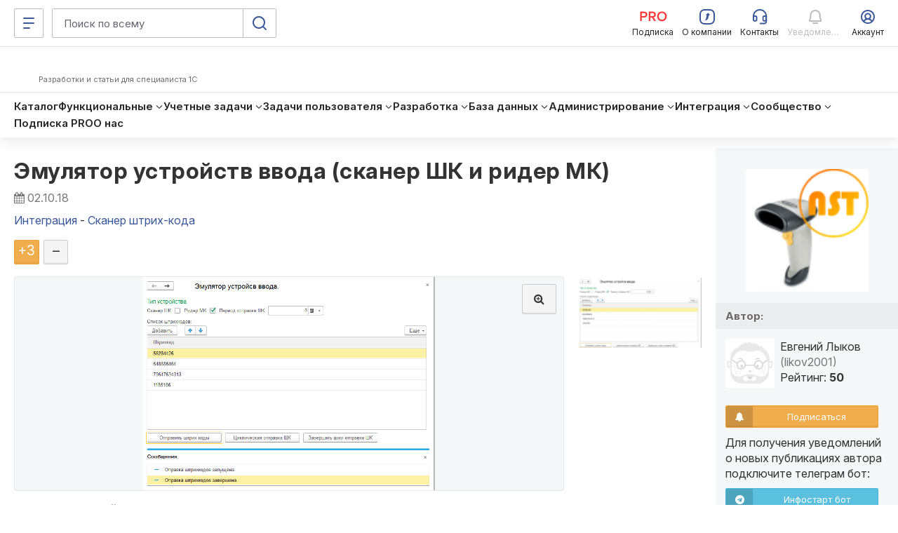

--- FILE ---
content_type: text/html; charset=windows-1251
request_url: https://infostart.ru/1c/tools/915141/
body_size: 64131
content:
<!DOCTYPE html>
<html  lang="ru">
<head>
    <meta http-equiv="Content-Type" content="text/html; charset=windows-1251">
<meta name="robots" content="index, follow" />
<meta name="keywords" content="Эмулятор устройств ввода (сканер ШК и ридер МК)" />
<meta name="description" content="Эмулятор устройств ввода для отладки работы с оборудованием." />
    <meta name="viewport" content="width=device-width, initial-scale=1.0, maximum-scale=2.0, minimum-scale=1.0, user-scalable=yes"/>
	<meta name="bx-sessid" content="ad77962b798976969e2c75fb26cd5bb9"/>
    <title>Эмулятор устройств ввода (сканер ШК и ридер МК)</title>

			<meta property="og:title" content="Эмулятор устройств ввода (сканер ШК и ридер МК)"/>
		<meta property="og:image" content="http://infostart.ru/upload/iblock/c9a/c9a7fa1bbf489cf1e1deda59ab8e4931.png"/>
				<meta property="og:description" content="Эмулятор устройств ввода для отладки работы с оборудованием."/>
				<meta property="og:url" content="https://infostart.ru/1c/tools/915141/"/>
		
    <meta property="og:type" content="website" />
	<meta property="og:image" content="https://infostart.ru/upload/img/logo300x300.jpg"/>
	<meta property="og:image:width" content="300"/><meta property="og:image:height" content="300"/>

			<link rel="icon" type="image/png" sizes="32x32" href="/bitrix/templates/.default/mmenu/tpl/1c/favicon/favicon-32x32.png"/>
		
	<link rel="apple-touch-icon" href="/bitrix/templates/adaptive/img/splash/sptouch-icon-iphone.png">
	<link rel="apple-touch-icon" sizes="76x76" href="/bitrix/templates/adaptive/img/splash/touch-icon-ipad.png">
	<link rel="apple-touch-icon" sizes="120x120" href="/bitrix/templates/adaptive/img/splash/touch-icon-iphone-retina.png">
	<link rel="apple-touch-icon" sizes="152x152" href="/bitrix/templates/adaptive/img/splash/touch-icon-ipad-retina.png">

	<meta name="apple-mobile-web-app-capable" content="yes">
	<meta name="apple-mobile-web-app-status-bar-style" content="black">
	<meta name="facebook-domain-verification" content="5cs82xyvo21ywgh3lkpayvk9ec7hpg" />

	<link rel="apple-touch-startup-image" href="/bitrix/templates/adaptive/img/splash/ipad-landscape.png" media="screen and (min-device-width: 481px) and (max-device-width: 1024px) and (orientation:landscape)">
	<link rel="apple-touch-startup-image" href="/bitrix/templates/adaptive/img/splash/ipad-portrait.png" media="screen and (min-device-width: 481px) and (max-device-width: 1024px) and (orientation:portrait)">
	<link rel="apple-touch-startup-image" href="/bitrix/templates/adaptive/img/splash/iphone.png" media="screen and (max-device-width: 320px)">

    <script defer type="text/javascript" src="/bitrix/templates/.default/js/jquery.fancybox.js?v=1.0.6"></script>
    <script defer type="text/javascript" src="/bitrix/templates/.default/js/jquery.fancybox-thumbs.js?v=1.0.1"></script>
        <script defer type="text/javascript" src="/bitrix/templates/.default/js/publick_banner.js?v=0.0.1"></script>
    <link href="/bitrix/templates/.default/css/jquery.fancybox.css?abc" type="text/css" rel="stylesheet">
    <link href="/bitrix/templates/.default/css/jquery.fancybox-thumbs.css?abc" type="text/css" rel="stylesheet">

    <link rel="preconnect" href="https://google.ru">
    <link rel="preconnect" href="https://analytics.google.com">
    <link rel="preconnect" href="https://fonts.googleapis.com">
    <link rel="preconnect" href="https://fonts.gstatic.com" crossorigin>
    <link href="https://fonts.googleapis.com/css2?family=Inter:ital,opsz,wght@0,14..32,200..800;1,14..32,200..800&display=swap" rel="stylesheet">

    <link rel="stylesheet" type="text/css" media="screen" href="/bitrix/templates/adaptive/css/font-awesome.min.css">

			<link rel="stylesheet" type="text/css" href="/bitrix/templates/adaptive/css/all.css?v=2.5.8">
		
    <script src="/bitrix/templates/adaptive/js/libs/jquery-3.5.1.min.js?v=1.0.0"></script>
    <script src="/bitrix/templates/adaptive/js/libs/js.cookie.min.js?v=1.0.0"></script>
    <script src="/bitrix/templates/adaptive/js/libs/jquery_migrate.js?v=1.0.7"></script>
    <script defer src="/bitrix/templates/adaptive/js/libs/jquery-ui-1.12.1.min.js?v=1.0.1"></script>

    <script src="/bitrix/js/add_cookie.js?v=1.0"></script>

      <!-- Top.Mail.Ru counter -->
  <!--suppress ES6ConvertVarToLetConst, EqualityComparisonWithCoercionJS, JSUnresolvedReference -->
  <script type="text/javascript">
    var _tmr = window._tmr || (window._tmr = []);

        _tmr.push({
      id: 3581281,
      type: 'pageView',
      start: (new Date()).getTime()
    });
    
    (function (d, w, id) {
      if (d.getElementById(id)) return;
      var ts = d.createElement("script");
      ts.type = "text/javascript";
      ts.async = true;
      ts.id = id;
      ts.src = "https://top-fwz1.mail.ru/js/code.js";
      var f = function () {
        var s = d.getElementsByTagName("script")[0];
        s.parentNode.insertBefore(ts, s);
      };
      if (w.opera == "[object Opera]") {
        d.addEventListener("DOMContentLoaded", f, false);
      } else {
        f();
      }
    })(document, window, "tmr-code");
  </script>
  <!-- /Top.Mail.Ru counter -->
    <!-- Pixel Tag Code -->
  <!--suppress SpellCheckingInspection, CommaExpressionJS -->
  <script>(function (t, l, g, r, m) {
      t[g] || (g = t[g] = function () {
        g.run ? g.run.apply(g, arguments) : g.queue.push(arguments)
      }, g.queue = [], t = l.createElement(r), t.async = !0, t.src = m, l = l.getElementsByTagName(r)[0], l.parentNode.insertBefore(t, l))
    })(window, document, 'tgp', 'script', 'https://telegram.org/js/pixel.js');
    tgp('init', '0mTmkuZB');</script>
  <!-- End Pixel Tag Code -->
    <script>
    mindbox = window.mindbox || function () {
      mindbox.queue.push(arguments);
    };
    mindbox.queue = mindbox.queue || [];
    mindbox('create', {
      endpointId: 'infostart.Website'
    });
  </script>
  <script src="https://api.mindbox.ru/scripts/v1/tracker.js" async></script>
    <!--suppress JSUnresolvedReference, SpellCheckingInspection, ES6ConvertVarToLetConst, CommaExpressionJS -->
  <script type="text/javascript">
    (function (m, e, t, r, i, k, a) {
      m[i] = m[i] || function () {
        (m[i].a = m[i].a || []).push(arguments)
      };
      m[i].l = 1 * new Date();
      for (var j = 0; j < document.scripts.length; j++) {
        if (document.scripts[j].src === r) {
          return;
        }
      }
      k = e.createElement(t), a = e.getElementsByTagName(t)[0], k.async = 1, k.src = r, a.parentNode.insertBefore(k, a)
    })
    (window, document, 'script', 'https://mc.yandex.ru/metrika/tag.js', 'ym');

    
    ym(46980891, 'init', {
      clickmap: true,
      trackLinks: true,
      accurateTrackBounce: true,
      webvisor: true,
      ecommerce: 'metrikaDataLayer'
    });

    window.metrikaDataLayer = window.metrikaDataLayer || [];

      </script>
  <!--suppress JSUnusedLocalSymbols -->
  <script>
    document.addEventListener('DOMContentLoaded', function () {
      // Интервал проверки буфера в миллисекундах
      const BUFFER_INTERVAL_METRIKA = 200;

      // Буфер данных событий: Показ публикаций - как реклама
      const dataBufferViewPromotionMetrika = [];
      let isBufferingViewPromotionMetrika = false;

      function processBufferViewPromotionMetrika() {
        if (dataBufferViewPromotionMetrika.length > 0) {

          // Объединяем все элементы в один объект для отправки
          const metrikaDataToSend = dataBufferViewPromotionMetrika.map(entry => ({
            ecommerce: {
              [entry.metrikaEvent]: {
                promotions: entry.promotions
              }
            }
          }));

          try {
            window.metrikaDataLayer ? window.metrikaDataLayer.push(...metrikaDataToSend) : '';
          } catch (error) {
            console.error(error);
          }

          // Очищаем буфер после отправки
          dataBufferViewPromotionMetrika.length = 0;
        }

        // Если буфер снова не пустой, продолжаем проверять
        if (dataBufferViewPromotionMetrika.length > 0) {
          setTimeout(processBufferViewPromotionMetrika, BUFFER_INTERVAL_METRIKA);
        } else {
          isBufferingViewPromotionMetrika = false;
        }
      }

      // Начальное количество товаров в корзине
      let cartItemsQuantity = new Map();

      // Создаем Intersection Observer
      const intersectionObserverElementList = new IntersectionObserver(
        (entries) => {
          entries.forEach((entry) => {
            const element = entry.target;
            // Проверяем, является ли элемент видимым
            if (entry.isIntersecting) {
              // Проверяем, содержит ли элемент атрибут 'metrika_event' и не имеет класс 'observed'
              if (
                element instanceof Element &&
                element.hasAttribute('metrika_event') &&
                element.getAttribute('metrika_event').trim() !== '' &&
                !element.classList.contains('observed')
              ) {
                element.classList.add('observed');

                // Добавляем обработчик события click
                // на кнопку Добавление в корзину
                if (element.getAttribute('metrika_event') === 'add_to_cart') {
                  element.addEventListener('click', () => {
                    checkEvent(element, 'click');
                  });
                } else if (element.getAttribute('metrika_event') === 'change_cart') {
                  cartItemsQuantity.set(parseInt(element?.getAttribute('event_item_id') ?? 0, 10), parseInt(element?.getAttribute('event_quantity') ?? 0, 10))
                  element.addEventListener('input', () => {
                    checkEvent(element);
                  });
                } else if (element.getAttribute('metrika_event') === 'remove_from_cart') {
                  element.addEventListener('delete', () => {
                    checkEvent(element);
                  });
                } else if (
                  element.closest('[metrika_event]').getAttribute('metrika_event') === 'view_promotion' &&
                  element.closest('[metrika_event]').querySelector('a') instanceof Element &&
                  !element.closest('[metrika_event]').querySelector('a').classList.contains('observed')
                ) {
                  element.closest('[metrika_event]').querySelector('a').classList.add('observed');
                  EventPromotion(element.closest('[metrika_event]'), 'view_promotion', 'promoView');
                  element.closest('[metrika_event]').addEventListener('click', () => {
                    EventPromotion(element.closest('[metrika_event]'), 'select_promotion', 'promoClick');
                  });
                } else if (element.getAttribute('metrika_event') === 'select_content') {
                  if (element.tagName === 'SELECT') {
                    element.addEventListener('change', () => {
                      checkEvent(element, 'change');
                    });
                  } else {
                    element.addEventListener('click', () => {
                      checkEvent(element, 'click');
                    });
                  }
                } else {
                  checkEvent(element, 'view');
                }

                // Добавляем обработчик события click
                // на все ссылки внутри элемента с атрибутом event_click_item
                const childLinks = element.querySelectorAll('[event_click_item]');
                childLinks.forEach((link) => {
                  link.addEventListener('click', () => {
                    checkEvent(element, 'click');
                  });
                });

                if (element.hasAttribute('event_buy_for_sm')) {
                  element.addEventListener('click', () => {
                    checkEventBuyForSm(element);
                  });
                }
              } else if (
                element instanceof Element &&
                element.closest('[metrika_event]').hasAttribute('metrika_event') &&
                element.closest('[metrika_event]').getAttribute('metrika_event').trim() !== ''
              ) {
                // Необходимо для отслеживания динамически подгруженных
                // внутренних элементов основного блока
                if (
                  element.closest('[metrika_event]').getAttribute('metrika_event') === 'view_promotion' &&
                  element.closest('[metrika_event]').querySelector('a') instanceof Element &&
                  !element.closest('[metrika_event]').querySelector('a').classList.contains('observed')
                ) {
                  element.closest('[metrika_event]').querySelector('a').classList.add('observed');
                  EventPromotion(element.closest('[metrika_event]'), 'view_promotion', 'promoView');

                  element.closest('[metrika_event]').addEventListener('click', () => {
                    EventPromotion(element.closest('[metrika_event]'), 'select_promotion', 'promoClick');
                  });
                }
              }
            }
          });
        }
      );

      const observerAllEvents = new IntersectionObserver(
        (entries) => {
          entries.forEach((entry) => {
            const element = entry.target;
            if (entry.isIntersecting) {
              if (
                element instanceof Element &&
                element.hasAttribute('metrika_event') &&
                element.getAttribute('metrika_event').trim() !== '' &&
                element.hasAttribute('metrika_event_view')
              ) {
                const slide = element.closest('.swiper-slide');
                if (!!slide) {
                  if (slide.classList.contains('swiper-slide-active')) {
                    EventViewImage(element);
                  }
                }
              }
            }
          });
        }
      );

      const mutationObserverElementList = new MutationObserver(
        mutationElementListCallback
      );

      mutationObserverElementList.observe(document, {
        attributes: true,
        childList: true,
        subtree: true
      });

      // Вызываем функции обратного вызова вручную для видимых элементов при инициализации
      const initialVisibleEventElements = Array.from(
        document.querySelectorAll('[metrika_event]:not(.observed):not([metrika_event=""])')
      );
      initialVisibleEventElements.forEach((element) => {
        intersectionObserverElementList.observe(element);
      });

      const initialVisibleEventViewElements = Array.from(
        document.querySelectorAll('[metrika_event_view][metrika_event]:not(.observed):not([metrika_event=""])')
      );
      initialVisibleEventViewElements.forEach((element) => {
        observerAllEvents.observe(element);
      });

      function mutationElementListCallback(mutationsList) {
        mutationsList.forEach((mutation) => {
          const processNode = (node) => {
            if (
              node instanceof Element &&
              node.hasAttribute('metrika_event') &&
              node.getAttribute('metrika_event').trim() !== '' &&
              !node.classList.contains('observed')
            ) {
              // Добавляем элемент в Intersection Observer
              intersectionObserverElementList.observe(node);
            }

            if (
              node instanceof Element &&
              node.hasAttribute('metrika_event') &&
              node.getAttribute('metrika_event').trim() !== '' &&
              node.hasAttribute('metrika_event_view')
            ) {
              observerAllEvents.observe(node);
            }

            // Рекурсивно обходим дочерние узлы, если они есть
            node.childNodes.forEach((childNode) => {
              if (childNode instanceof Element) {
                processNode(childNode);
              }
            });
          };

          // Обходим addedNodes и их дочерние элементы
          mutation.addedNodes.forEach((addedNode) => {
            processNode(addedNode);
          });
        });
      }

      function checkEvent(element, eventType) {
        const eventValue = element?.getAttribute('metrika_event') ?? null;

        switch (eventValue) {
          case 'select_content':
            EventSelectItem(element, eventType, 'select_content');
            break;

          case 'view_item_list':
            if (eventType === 'click') {
              // Событие: Клик по товару
              EventViewOrSelectItem(element, 'click');
            } else {
              // Событие: Просмотры товаров в каталоге
              EventViewOrSelectItem(element, 'impressions');
            }
            break;
          case 'view_item':
            // Событие: Просмотр карточек товаров
            EventViewItem(element, 'detail');
            break;
          case 'view_promotion':
            // Событие: Показ публикаций - как реклама (раздел «Смотреть также» в публикации)
            EventViewPromotion(element, 'promoView');
            break;
          case 'add_to_cart':
            // Событие: Добавление товаров в корзину
            EventAddToCart(element, 'add');
            break;
          case 'change_cart':
            // Событие: Изменение количества товаров в корзине (add_to_cart / remove_from_cart)
            EventChangeCart(element);
            break;
          case 'remove_from_cart':
            // Событие: Удаление из корзины (remove_from_cart)
            EventRemoveFromCart(element);
            break;
          default:
            // Ничего не выполнять для неопознанных значений
            break;
        }
      }

            function checkEventBuyForSm(element) {
        const contentCategory = document.querySelector('[content_category]')?.getAttribute('content_category') ?? null;
        const contentPosition = document.querySelector('[content_position]')?.getAttribute('content_position') ?? null;
        const value = parseInt(element.getAttribute('event_price_sm'), 10);
        const fileName = element.getAttribute('event_file_name');
        const productId = element.getAttribute('event_product_id');
        const publicationId = element.getAttribute('event_publication_id');

        if (value && value > 0 && fileName && productId && publicationId && contentCategory && contentPosition) {
          const data = {
            event: 'spend_virtual_currency',
            value: value,
            virtual_currency_name: 'SM',
            file_name: fileName,
            product_id: productId,
            publication_id: publicationId,
            content_category: contentCategory,
            content_position: contentPosition,
          };

          /** Тут можно отправить данные в метрику */
        }
      }

            function EventChangeCart(element) {
        let metrikaItems = [];
        const userId = 0;
        const elementId = parseInt(element?.getAttribute('event_item_id') ?? 0, 10);
        const newCountItem = parseInt(element.value, 10);
        let metrikaEvent = 'remove';
        let count = 0;

        if (newCountItem !== cartItemsQuantity.get(elementId) && newCountItem > 0) {
          if (newCountItem > cartItemsQuantity.get(elementId)) {
            metrikaEvent = 'add';
            count = newCountItem - cartItemsQuantity.get(elementId);
          } else {
            count = cartItemsQuantity.get(elementId) - newCountItem;
          }

          cartItemsQuantity.set(elementId, newCountItem);

          const itemId = elementId;
          const itemName = element?.getAttribute('event_item_name') ?? null;
          const itemVariant = element?.getAttribute('event_item_variant') ?? null;
          const quantity = count;
          const price = Math.round(parseFloat(element?.getAttribute('event_price') ?? 0) * 100) / 100;
          const currency = element?.getAttribute('event_currency') ?? null;
          const itemCategory = element?.getAttribute('event_item_category') ?? null;
          const itemCategory2 = element?.getAttribute('event_item_category2') ?? null;
          const itemCategory3 = element?.getAttribute('event_item_category3') ?? null;
          const itemCategory4 = element?.getAttribute('event_item_category4') ?? null;
          const itemCategory5 = element?.getAttribute('event_item_category5') ?? null;

          if (itemId && itemName && quantity && price && currency) {
            const metrikaItem = {
              id: itemId,
              name: itemName,
              price: price,
              quantity: quantity,
              category: '',
              variant: '',
              position: 1,
            };

            // Добавляем item_variant в объект data, если атрибут присутствует
            if (itemVariant) {
              metrikaItem.variant = itemVariant;
            }

            metrikaItem.category = [
              itemCategory,
              itemCategory2,
              itemCategory3,
              itemCategory4,
              itemCategory5
            ]
              .filter(Boolean) // Удаляет пустые строки, null, undefined
              .join(' / ')
              .replace(/\/+$/, '')
              .trim();

            metrikaItems.push(metrikaItem);

            const metrikaData = {
              ecommerce: {
                currencyCode: currency,
                [metrikaEvent]: {
                  products: metrikaItems
                }
              }
            };

            try {
              window.metrikaDataLayer ? window.metrikaDataLayer.push(metrikaData) : '';
            } catch (error) {
              console.error(error);
            }
          }
        }
      }

            function EventRemoveFromCart(buttonDelete) {
        let metrikaItems = [];
        const userId = 0;
        const basketItemId = parseInt(buttonDelete?.getAttribute('data-id') ?? 0, 10);
        const element = document.querySelector(`#quantity-${basketItemId}`);

        if (typeof (element) != 'undefined' && element != null) {
          const itemId = parseInt(element?.getAttribute('event_item_id') ?? 0, 10);
          if (cartItemsQuantity.get(itemId) > 0) {
            const itemName = element?.getAttribute('event_item_name') ?? null;
            const itemVariant = element?.getAttribute('event_item_variant') ?? null;
            const quantity = cartItemsQuantity.get(itemId);
            const price = Math.round(parseFloat(element?.getAttribute('event_price') ?? 0) * 100) / 100;
            const currency = element?.getAttribute('event_currency') ?? null;
            const itemCategory = element?.getAttribute('event_item_category') ?? null;
            const itemCategory2 = element?.getAttribute('event_item_category2') ?? null;
            const itemCategory3 = element?.getAttribute('event_item_category3') ?? null;
            const itemCategory4 = element?.getAttribute('event_item_category4') ?? null;
            const itemCategory5 = element?.getAttribute('event_item_category5') ?? null;
            if (itemId && itemName && quantity && price && currency) {

              const metrikaItem = {
                id: itemId,
                name: itemName,
                price: price,
                quantity: quantity,
                category: '',
                variant: '',
                position: 1,
              };

              // Добавляем item_variant в объект data, если атрибут присутствует
              if (itemVariant) {
                metrikaItem.variant = itemVariant;
              }

              metrikaItem.category = [
                itemCategory,
                itemCategory2,
                itemCategory3,
                itemCategory4,
                itemCategory5
              ]
                .filter(Boolean) // Удаляет пустые строки, null, undefined
                .join(' / ')
                .replace(/\/+$/, '')
                .trim();

              metrikaItems.push(metrikaItem);


              const metrikaData = {
                ecommerce: {
                  currencyCode: currency,
                  remove: {
                    products: metrikaItems
                  }
                }
              };

              try {
                window.metrikaDataLayer ? window.metrikaDataLayer.push(metrikaData) : '';
              } catch (error) {
                console.error(error);
              }
            }

            cartItemsQuantity.set(itemId, 0);
          }
        }
      }

            function EventAddToCart(element, metrikaEvent) {
        let metrikaItems = [];
        let productKeys = [];
        let position = 0;
        let currency = 'RUB';
        const userId = 0;

        // На детальных страницах у элемента есть атрибут
        // data-action=ADD_ALL_TO_CART
        if (element?.getAttribute('data-action') ?? null === 'ADD_ALL_TO_CART') {
          if (element.querySelector('.button-text')) {
            element.querySelector('.button-text').innerHTML = 'Добавляем в корзину...';
          } else {
            element.innerHTML = 'Добавляем в корзину...';
          }
          element.classList.add('disabled');
          element.setAttribute('disabled', 'disabled');
          const addingItems = document.querySelectorAll('[data-type=PRICE_FILES]:checked');

          // Обходим все выбранные элементы
          // для каждого запроса на добавление в корзину

          for (const addingItem of addingItems) {
            productKeys.push(addingItem?.getAttribute('data-id') ?? null);
            const addingItemData = addingItem.closest('[event_item_id]');

            if (addingItemData) {
              const itemId = parseInt(addingItemData?.getAttribute('event_item_id') ?? 0, 10);
              const itemName = addingItemData?.getAttribute('event_item_name') ?? null;
              const itemVariant = addingItemData?.getAttribute('event_item_variant') ?? null;
              const quantity = parseInt(addingItemData?.getAttribute('event_quantity') ?? 0, 10);
              const price = Math.round(parseFloat(addingItemData?.getAttribute('event_price') ?? 0) * 100) / 100;
              currency = addingItemData?.getAttribute('event_currency') ?? null;
              const itemCategory = addingItemData?.getAttribute('event_item_category') ?? null;
              const itemCategory2 = addingItemData?.getAttribute('event_item_category2') ?? null;
              const itemCategory3 = addingItemData?.getAttribute('event_item_category3') ?? null;
              const itemCategory4 = addingItemData?.getAttribute('event_item_category4') ?? null;
              const itemCategory5 = addingItemData?.getAttribute('event_item_category5') ?? null;

              if (itemId && itemName && quantity && price && currency) {
                position = position + 1;

                const metrikaItem = {
                  id: itemId,
                  name: itemName,
                  price: price,
                  quantity: quantity,
                  category: '',
                  variant: '',
                  position: position,
                };

                // Добавляем item_variant в объект data, если атрибут присутствует
                if (itemVariant) {
                  metrikaItem.variant = itemVariant;
                }

                metrikaItem.category = [
                  itemCategory,
                  itemCategory2,
                  itemCategory3,
                  itemCategory4,
                  itemCategory5
                ]
                  .filter(Boolean) // Удаляет пустые строки, null, undefined
                  .join(' / ')
                  .replace(/\/+$/, '')
                  .trim();

                metrikaItems.push(metrikaItem);
              }
            }
          }

          if (metrikaItems.length > 0) {
            const metrikaData = {
              ecommerce: {
                currencyCode: currency,
                [metrikaEvent]: {
                  products: metrikaItems
                }
              }
            };

            try {
              window.metrikaDataLayer ? window.metrikaDataLayer.push(metrikaData) : '';
            } catch (error) {
              console.error(error);
            }

            fetch('?action=buy&no_redirect=y&id=' + productKeys.toString(), {});

            setTimeout(() => {
              location.replace('/profile/orders/basket/')
            }, 1000);
          }
        }
      }

            function EventViewItem(element, metrikaEvent) {
        let currency = 'RUB';
        const metrikaItems = [];
        const userId = 0;

        const childElements = element.querySelectorAll('[event_item_id]');
        childElements.forEach((childElement) => {
          const itemId = parseInt(childElement?.getAttribute('event_item_id') ?? 0);
          const itemName = childElement?.getAttribute('event_item_name') ?? null;
          const itemVariant = childElement?.getAttribute('event_item_variant') ?? null;
          const quantity = parseInt(childElement?.getAttribute('event_quantity') ?? 0);
          let price = Math.round(parseFloat(childElement?.getAttribute('event_price') ?? 0) * 100) / 100;
          const priceRub = Math.round(parseFloat(childElement?.getAttribute('event_item_price_rub') ?? 0) * 100) / 100;
          currency = childElement?.getAttribute('event_currency') || 'RUB';
          const itemCategory = childElement?.getAttribute('event_item_category') ?? null;
          const itemCategory2 = childElement?.getAttribute('event_item_category2') ?? null;
          const itemCategory3 = childElement?.getAttribute('event_item_category3') ?? null;
          const itemCategory4 = childElement?.getAttribute('event_item_category4') ?? null;
          const itemCategory5 = childElement?.getAttribute('event_item_category5') ?? null;

          if (itemId && itemName && quantity && price && currency) {
            if (priceRub) {
              price = priceRub;
              currency = 'RUB';
            }

            const metrikaItem = {
              id: itemId,
              name: itemName,
              price: price || 0.00,
              quantity: quantity || 1,
              category: '',
              variant: '',
              position: 1
            };

            const mindboxViewProductData = {
              operation: 'Website.ViewProduct',
              data: {
                viewProduct: {
                  product: {
                    ids: {
                      website: itemId
                    }
                  },
                  price: price
                }
              },
              onSuccess: function () {
              },
              onError: function (error) {
              }
            };

            const mindboxViewAddData = {
              operation: 'Website.ViewAdd',
              data: {
                addProductToList: {
                  product: {
                    ids: {
                      website: itemId
                    }
                  },
                  pricePerItem: price
                }
              },
              onSuccess: function () {
              },
              onError: function (error) {
              }
            };

            if (userId > 0) {
              mindboxViewProductData.data.customer = {
                ids: {
                  websiteID: userId
                }
              };
              mindboxViewAddData.data.customer = {
                ids: {
                  websiteID: userId
                }
              };
            }

            if (typeof mindbox === 'function') {
              try {
                mindbox('async', mindboxViewProductData);
                mindbox('async', mindboxViewAddData);
              } catch (error) {
                console.error('Mindbox error:', error);
              }
            }

            metrikaItem.category = [
              itemCategory,
              itemCategory2,
              itemCategory3,
              itemCategory4,
              itemCategory5
            ]
              .filter(Boolean) // Удаляет пустые строки, null, undefined
              .join(' / ')
              .replace(/\/+$/, '')
              .trim();

            metrikaItems.push(metrikaItem);
          }
        });

        const metrikaData = {
          ecommerce: {
            currencyCode: currency,
            [metrikaEvent]: {
              products: metrikaItems
            }
          }
        };

        try {
          window.metrikaDataLayer ? window.metrikaDataLayer.push(metrikaData) : '';
        } catch (error) {
          console.error(error);
        }
      }

            function EventViewOrSelectItem(element, metrikaEvent) {
        const listName = element?.getAttribute('event_list_name') ?? null;
        const itemId = parseInt(element?.getAttribute('event_item_id') ?? 0);
        const itemName = element?.getAttribute('event_item_name') ?? null;
        const itemVariant = element?.getAttribute('event_item_variant') ?? null;
        const quantity = parseInt(element?.getAttribute('event_quantity') ?? 0) > 0
          ? parseInt(element?.getAttribute('event_quantity') ?? 0)
          : 0;
        const price =
          parseFloat(element?.getAttribute('event_price') ?? 0) > 0
            ? Math.round(parseFloat(element?.getAttribute('event_price') ?? 0) * 100) / 100
            : 0;
        const currency =
          parseFloat(element?.getAttribute('event_price') ?? 0) > 0 &&
          (
            element?.getAttribute('event_currency') === 'SM' ||
            element?.getAttribute('event_currency') === 'RUB'
          )
            ? element.getAttribute('event_currency')
            : '';
        const itemCategory = element?.getAttribute('event_item_category') ?? null;
        const itemCategory2 = element?.getAttribute('event_item_category2') ?? null;
        const itemCategory3 = element?.getAttribute('event_item_category3') ?? null;
        const itemCategory4 = element?.getAttribute('event_item_category4') ?? null;
        const itemCategory5 = element?.getAttribute('event_item_category5') ?? null;

        if (itemId && itemName) {

          const metrikaItem = {
            id: itemId,
            name: itemName,
            price: price || 0.00,
            quantity: quantity || 1,
            category: '',
            variant: '',
            list: listName,
            position: 1
          };

          // Добавляем item_variant в объект data, если атрибут присутствует
          if (itemVariant) {
            metrikaItem.variant = itemVariant;
          }

          metrikaItem.category = [
            itemCategory,
            itemCategory2,
            itemCategory3,
            itemCategory4,
            itemCategory5
          ]
            .filter(Boolean) // Удаляет пустые строки, null, undefined
            .join(' / ')
            .replace(/\/+$/, '')
            .trim();

          let metrikaData;

          if (metrikaEvent === 'impressions') {
            metrikaData = {
              ecommerce: {
                currencyCode: currency,
                [metrikaEvent]: [metrikaItem]
              }
            };
          } else {
            metrikaData = {
              ecommerce: {
                currencyCode: currency,
                [metrikaEvent]: {
                  products: [metrikaItem]
                }
              }
            };
          }

          try {
            window.metrikaDataLayer ? window.metrikaDataLayer.push(metrikaData) : '';
          } catch (error) {
            console.error(error);
          }
        }
      }

            function EventSelectItem(element, eventType, eventItem) {
        const contentPosition = document.querySelector('[content_position]')?.getAttribute('content_position') ?? null;
        const contentCategory = document.querySelector('[content_category]')?.getAttribute('content_category') ?? null;
        const contentCategory2 = document.querySelector('[content_category]')?.getAttribute('content_category2') ?? null;
        const contentCategory3 = document.querySelector('[content_category]')?.getAttribute('content_category3') ?? null;
        const contentCategory4 = document.querySelector('[content_category]')?.getAttribute('content_category4') ?? null;
        const contentCategory5 = document.querySelector('[content_category]')?.getAttribute('content_category5') ?? null;
        let contentType = false;
        let itemId = false;

        if (eventType === 'change') {
          contentType = element.value;
          itemId = element?.getAttribute('name') ?? null;
        } else if (eventType === 'click') {
          contentType = element?.getAttribute('metrika_content_type') ?? null;
          itemId = element?.getAttribute('event_item_id') ?? null;
        }

        if (itemId && contentType && contentCategory && contentPosition) {
          const data = {
            event: eventItem,
            content_type: contentType,
            item_id: itemId,
            content_position: contentPosition,
            content_category: contentCategory
          };

          if (contentCategory2) {
            data.content_category2 = contentCategory2;
          }
          if (contentCategory3) {
            data.content_category3 = contentCategory3;
          }
          if (contentCategory4) {
            data.content_category4 = contentCategory4;
          }
          if (contentCategory5) {
            data.content_category5 = contentCategory5;
          }

          /** Тут можно отправить данные в метрику */
        }
      }

            function EventViewImage(element) {
        const contentPosition = document.querySelector('[content_position]')?.getAttribute('content_position') ?? null;
        const imageUrl = element?.getAttribute('href') ?? null;

        if (imageUrl && contentPosition) {
          const data = {
            event: 'image_view',
            image_url: imageUrl,
            image_title: contentPosition
          };

          /** Тут можно отправить данные в метрику */
        }
      }

            function EventViewPromotion(element, metrikaEvent) {
        const promotionName = element?.getAttribute('event_promotion_name') ?? null;
        const creativeName = element?.getAttribute('event_creative_name') ?? null;
        const creativeSlot = element?.getAttribute('event_creative_slot') ?? null;
        const itemId = parseInt(element?.getAttribute('event_item_id') ?? 0);
        const itemName = element?.getAttribute('event_item_name') ?? null;
        const itemVariant = element?.getAttribute('event_item_variant') ?? null;
        const quantity = parseInt(element?.getAttribute('event_quantity') ?? 0) > 0
          ? parseInt(element?.getAttribute('event_quantity') ?? 0)
          : 0;
        const price =
          parseFloat(element?.getAttribute('event_price') ?? 0) > 0
            ? Math.round(parseFloat(element?.getAttribute('event_price') ?? 0) * 100) / 100
            : 0;
        const currency =
          parseFloat(element?.getAttribute('event_price') ?? 0) > 0 &&
          (element?.getAttribute('event_currency') === 'SM' ||
            element?.getAttribute('event_currency') === 'RUB')
            ? element.getAttribute('event_currency')
            : '';

        const metrikaItem = {
          id: itemId,
          name: itemName,
          creative: creativeName,
          creative_slot: creativeSlot,
          position: promotionName
        };

        if (promotionName && itemId && itemName) {

          // Проверяем, существует ли событие в буфере
          const existingBufferEntryMetrika = dataBufferViewPromotionMetrika.find(entry => entry.metrikaEvent === metrikaEvent);

          if (existingBufferEntryMetrika) {
            existingBufferEntryMetrika.promotions.push(metrikaItem);
          } else {
            dataBufferViewPromotionMetrika.push({
              metrikaEvent: metrikaEvent,
              name: promotionName,
              creative: creativeName,
              creative_slot: creativeSlot,
              promotions: [metrikaItem],
            });
          }

          // Запускаем процесс отправки, если он еще не запущен
          if (!isBufferingViewPromotionMetrika) {
            isBufferingViewPromotionMetrika = true;
            setTimeout(processBufferViewPromotionMetrika, BUFFER_INTERVAL_METRIKA);
          }
        }
      }

            function EventPromotion(element, metrikaEvent) {
        const linkElement = element.querySelector('a');

        if (linkElement instanceof Element) {
          const hrefValue = linkElement?.getAttribute('href') ?? null;
          const type = element?.getAttribute('metrika_type') ?? null;
          const position = element?.getAttribute('metrika_category') ?? null;
          const id = element?.getAttribute('id') ?? null;
          const [, queryString] = hrefValue.split('?');
          const queryParams = new URLSearchParams(queryString);
          const params = {};
          queryParams.forEach((value, key) => {
            params[key] = value;
          });

          const pfValue = params['pf'];

          if (pfValue) {
            let utmCampaign, utmContent;
            const [, pfQueryString] = pfValue.split('?');
            const pfParams = new URLSearchParams(pfQueryString);
            pfParams.forEach((value, key) => {
              if (key === 'utm_campaign') {
                utmCampaign = value;
              } else if (key === 'utm_content') {
                utmContent = value;
              }
            });

            if (
              typeof type !== 'undefined' && type != null &&
              typeof utmCampaign !== 'undefined' && utmCampaign != null &&
              typeof utmContent !== 'undefined' && utmContent != null
            ) {
              const metrikaData = {
                ecommerce: {
                  [metrikaEvent]: {
                    promotions: [
                      {
                        id: id,
                        name: utmCampaign,
                        creative: utmContent,
                        creative_slot: type,
                        position: position
                      }
                    ]
                  }
                }
              };

              try {
                window.metrikaDataLayer ? window.metrikaDataLayer.push(metrikaData) : '';
              } catch (error) {
                console.error(error);
              }
            }
          } else {
            EventViewPromotion(element, metrikaEvent);
          }
        }
      }

            let EventAddToCartFromLink = () => {
        const content = document.querySelector('[content_position]');
        let contentPosition = null;
        let itemCategory = null;
        let itemCategory2 = null;
        let itemCategory3 = null;
        let itemCategory4 = null;
        let itemCategory5 = null;

        if (content) {
          contentPosition = content?.getAttribute('content_position') ?? null;
          itemCategory = content?.getAttribute('content_category') ?? null;
          itemCategory2 = content?.getAttribute('content_category2') ?? null;
          itemCategory3 = content?.getAttribute('content_category3') ?? null;
          itemCategory4 = content?.getAttribute('content_category4') ?? null;
          itemCategory5 = content?.getAttribute('content_category5') ?? null;
        }

        function getIdFormHrefGetParams(href) {
          let regex = /[?&]([^=#]+)=([^&#]*)/g,
            match;
          while (match = regex.exec(href)) {
            if (match[1] === 'id') {
              return parseInt(match[2], 10);
            }
          }

          return 0;
        }

        document.querySelectorAll("a[href*='action=buy']:not([metrika_event])").forEach((element) => {
          element.addEventListener('click', async (event) => {
            event.preventDefault();
            const href = element?.getAttribute('href') ?? null;
            const id = getIdFormHrefGetParams(href);

            if (id > 0) {
              fetch('/bitrix/ajax/get_name_price_item_by_id.php', {
                method: 'POST',
                body: JSON.stringify({
                  'sessid': 'ad77962b798976969e2c75fb26cd5bb9',
                  'id': id
                }),
                headers: {'Content-Type': 'application/json'}
              })
                .then(function (response) {
                  return response.json()
                })
                .then(function (data) {

                  if (data.name && data.price && data.currency) {

                    const metrikaItem = {
                      id: id,
                      name: data.name,
                      price: data.price,
                      quantity: 1,
                      category: '',
                      position: 1,
                    };

                    metrikaItem.category = [
                      itemCategory,
                      itemCategory2,
                      itemCategory3,
                      itemCategory4,
                      itemCategory5
                    ]
                      .filter(Boolean) // Удаляет пустые строки, null, undefined
                      .join(' / ')
                      .replace(/\/+$/, '')
                      .trim();

                    let metrikaItems = [];

                    metrikaItems.push(metrikaItem);

                    const metrikaData = {
                      ecommerce: {
                        currencyCode: data.currency,
                        add: {
                          products: metrikaItems
                        }
                      }
                    };

                    try {
                      window.metrikaDataLayer ? window.metrikaDataLayer.push(metrikaData) : '';
                    } catch (error) {
                      console.error(error);
                    }

                    window.open(href);
                  } else {
                    window.open(href);
                  }
                })
            } else {
              window.open(href);
            }
          });
        });
      };

      EventAddToCartFromLink();
    });
  </script>
  <script>
    async function logCountersData(data = {}, e = '') {
      try {
        await fetch("/bitrix/ajax/counters_head_log.php", {
          method: "POST",
          headers: {"Content-Type": "application/json"},
          body: JSON.stringify(data) + '    ' + e,
        });
      } catch (error) {
      }
    }
  </script>
  <!--suppress SpellCheckingInspection -->
  <script>
    document.addEventListener('DOMContentLoaded', function () {
      const checkCookieAuth = () => {
        const authorizationForm = document.forms['form_auth'];
        const registrationForm = document.forms['regform'];
        const loginViaYandex = document.querySelectorAll('button.login-form-socials-item--yandex, a.soc-icons.icon-yandex');
        const loginViaGoogle = document.querySelectorAll('button.login-form-socials-item--google, a.soc-icons.icon-google');
        const loginViaVk = document.querySelectorAll('button.login-form-socials-item--vk, a.soc-icons.icon-vk');

        // Авторизация через форму
        if (authorizationForm) {
          const buttonSubmit = authorizationForm.querySelector('button[type="submit"]');
          buttonSubmit.addEventListener('click', () => {
            setAuthCookie('login', 'Site')
          });
        }

        // Авторизация через Яндекс
        loginViaYandex.forEach((element) => {
          element.addEventListener('click', () => {
            setAuthCookie('login', 'Яндекс')
          });
        });

        // Авторизация через Google
        loginViaGoogle.forEach((element) => {
          element.addEventListener('click', () => {
            setAuthCookie('login', 'Google')
          });
        });

        // Авторизация через VK
        loginViaVk.forEach((element) => {
          element.addEventListener('click', () => {
            setAuthCookie('login', 'VK')
          });
        });

        // Авторизация по кнопке "Войти" в верхнем меню
        function menuButtonEnterCreation(mutationsList) {
          mutationsList.forEach((mutation) => {
            const processNode = (node) => {
              if (
                node && node.classList &&
                node.classList.contains('is-icon-menu-item') &&
                node.href.includes('infostart.ru/auth/')
              ) {
                node.addEventListener('click', () => {
                  setAuthCookie('login', 'Site')
                });
              }

              if (node && node.childNodes && node.childNodes.length > 0) {
                node.childNodes.forEach((childNode) => {
                  if (childNode instanceof Element) {
                    processNode(childNode);
                  }
                });
              }
            };

            mutation.addedNodes.forEach((addedNode) => {
              processNode(addedNode);
            });
          });
        }

        const menuButtonEnterObserver = new MutationObserver(menuButtonEnterCreation);
        menuButtonEnterObserver.observe(document.body, {
          childList: true,
          subtree: true
        });

        // Регистрация через форму
        if (registrationForm) {
          const buttonSubmit = registrationForm.querySelector('button[type="submit"]');
          buttonSubmit.addEventListener('click', () => {
            setAuthCookie('sign_up', 'Site')
          });
        }

        function setAuthCookie(event, method) {
          const cookieDate = new Date();
          cookieDate.setFullYear(cookieDate.getFullYear() + 1);
          document.cookie = 'try_auth=' + event + '; expires=' + cookieDate.toUTCString() + '; path=/; SameSite=Lax';
          document.cookie = 'try_auth_method=' + method + '; expires=' + cookieDate.toUTCString() + '; path=/; SameSite=Lax';
        }
      }

      if (navigator.cookieEnabled) {
        checkCookieAuth();
      }
    });
  </script>
  <script>
    document.addEventListener('DOMContentLoaded', function () {
      document.addEventListener('click', function (e) {
        if (typeof mindbox === 'function') {
          const a = e.target.closest('a');
          if (!a) return;

          // нормализуем href (учтёт относительные ссылки)
          const url = new URL(a.getAttribute('href'), location.href);
          const userId = 0;

          if (url.pathname.toLowerCase().endsWith('/1c-store.epf')) {
            const mindboxDownloadOneCStoreData = {
              operation: 'downloadOneCStore',
              data: {},
              onSuccess: function () {
              },
              onError: function (error) {
              }
            };

            if (userId > 0) {
              mindboxDownloadOneCStoreData.data.customer = {
                ids: {
                  websiteID: userId
                }
              };
              mindboxDownloadOneCStoreData.data.customer = {
                ids: {
                  websiteID: userId
                }
              };
            }

            try {
              mindbox('async', mindboxDownloadOneCStoreData);
            } catch (error) {
              console.error('Mindbox error:', error);
            }
          }
        }
      });
    });
  </script>
<script>
      var $buoop = {
          required:{
              c:108,
              e:107,
              f:107,
              o:91,
              s:15,
              y:20
          },
          insecure:false,
          reminder:10,
          reminderClosed:10,
          noclose:false,
          no_permanent_hide: true,
          api:2023.09
      };
      function $buo_f(){
          const e = document.createElement("script");
          e.src = "/bitrix/js/browser_update.js?v=3.3.48a";
          document.body.appendChild(e);
          e.onerror = function() {
              console.log('error load browser_update.js');
          }
      }
      try {document.addEventListener("DOMContentLoaded", $buo_f,false)}
      catch(e){window.attachEvent("onload", $buo_f);}
</script>
<link rel="stylesheet" href="/bitrix/templates/.default/mmenu/css/ismega.bundle.css?v=1.2.9">
<link rel="stylesheet" href="/bitrix/templates/.default/mmenu/css/ismega.template.css">


<link href="/bitrix/cache/css/ru/adaptive/kernel_main/kernel_main.css?172130549753744" type="text/css"  rel="stylesheet" />
<link href="/bitrix/cache/css/ru/adaptive/page_5156cd4fb81d723a49b8018f4642262a/page_5156cd4fb81d723a49b8018f4642262a.css?1763987976115766" type="text/css"  rel="stylesheet" />
<link href="/bitrix/cache/css/ru/adaptive/template_4f7d2cb34dcdc84ffe473ae624923302/template_4f7d2cb34dcdc84ffe473ae624923302.css?172130545413921" type="text/css"  data-template-style="true"  rel="stylesheet" />
<script type="text/javascript">if(!window.BX)window.BX={message:function(mess){if(typeof mess=='object') for(var i in mess) BX.message[i]=mess[i]; return true;}};</script>
<script type="text/javascript">(window.BX||top.BX).message({'JS_CORE_LOADING':'Загрузка...','JS_CORE_NO_DATA':'- Нет данных -','JS_CORE_WINDOW_CLOSE':'Закрыть','JS_CORE_WINDOW_EXPAND':'Развернуть','JS_CORE_WINDOW_NARROW':'Свернуть в окно','JS_CORE_WINDOW_SAVE':'Сохранить','JS_CORE_WINDOW_CANCEL':'Отменить','JS_CORE_H':'ч','JS_CORE_M':'м','JS_CORE_S':'с','JSADM_AI_HIDE_EXTRA':'Скрыть лишние','JSADM_AI_ALL_NOTIF':'Показать все','JSADM_AUTH_REQ':'Требуется авторизация!','JS_CORE_WINDOW_AUTH':'Войти','JS_CORE_IMAGE_FULL':'Полный размер'});</script>
<script charset="utf-8" src="/bitrix/templates/.default/mmenu/js/ismega.bundle.js?v=1.2.9" type="module"></script>
<script type="text/javascript">(window.BX||top.BX).message({'LANGUAGE_ID':'ru','FORMAT_DATE':'DD.MM.YYYY','FORMAT_DATETIME':'DD.MM.YYYY HH:MI:SS','COOKIE_PREFIX':'INFOSTART_SM','SERVER_TZ_OFFSET':'10800','SITE_ID':'ru','USER_ID':'','SERVER_TIME':'1768962272','USER_TZ_OFFSET':'0','USER_TZ_AUTO':'Y','bitrix_sessid':'ad77962b798976969e2c75fb26cd5bb9'});</script>


<script type="text/javascript" src="/bitrix/cache/js/ru/adaptive/kernel_main/kernel_main.js?1721524657444274"></script>
<script type="text/javascript" src="/bitrix/js/main/cphttprequest.js?12550148666103"></script>
<script type="text/javascript">BX.setJSList(['/bitrix/js/main/core/core.js?142419676097612','/bitrix/js/main/core/core_ajax.js?142419670635278','/bitrix/js/main/json/json2.min.js?13588450993467','/bitrix/js/main/core/core_ls.js?140355242010330','/bitrix/js/main/session.js?14241965283170','/bitrix/js/main/core/core_window.js?142419637596525','/bitrix/js/main/core/core_popup.js?142419670639406','/bitrix/js/main/core/core_date.js?142419670653207','/bitrix/js/main/core/core_fx.js?136601487516537','/bitrix/js/main/dd.js?142419670614243','/bitrix/js/main/utils.js?135885500030972','/bitrix/js/main/core/core_tooltip.js?142419637513098','/bitrix/js/main/core/core_autosave.js?14241963758963','/bitrix/js/main/core/core_dd.js?13588513643604','/bitrix/js/main/core/core_timer.js?13660148756494','/bitrix/js/main/rating_like.js?14035524209814','/bitrix/templates/.default/js/highlight1c.js?146156801312753','/bitrix/templates/.default/components/infostart/public.detail.new/adaptive/script.js?175250831151817','/bitrix/templates/.default/js/spoiler.js?1493280253213','/bitrix/templates/adaptive/js/ckeditor/plugins/codesnippet/lib/highlight/highlight.pack.js?160259883953246','/bitrix/templates/adaptive/include/public_&_object_list/public_&_object_list.js?16759437632293','/bitrix/components/infostart/new.public.list/templates/.default/script.js?176545812220562','/bitrix/components/infostart/asd.forum.mess.list/templates/redesign_adpt/script.js?176535372838291','/bitrix/components/infostart/asd.forum.mess.list/templates/redesign_adpt/assets/script.js?1708527199433','/bitrix/templates/.default/components/infostart/forum_main.post_form/adaptive/script.js?167758778243077','/bitrix/templates/adaptive/js/libs/auth.js?171137738561265','/bitrix/templates/.default/js/jquery.cluetip.js?14797189678121','/bitrix/templates/public.detail/js/carousel.js?139280561958184','/bitrix/templates/adaptive/js/plugin/OwlCarousel/owl.carousel.min.js?154410094844342','/bitrix/templates/adaptive/js/plugin/masonry/jquery.masonry.min.js?14097343885278']); </script>
<script type="text/javascript">BX.setCSSList(['/bitrix/js/main/core/css/core.css?14241967065336','/bitrix/js/main/core/css/core_popup.css?142419652228664','/bitrix/js/main/core/css/core_date.css?136601489510189','/bitrix/js/main/core/css/core_tooltip.css?14241963756696','/bitrix/templates/.default/css/cisrate.css?17228700694346','/bitrix/templates/.default/components/infostart/public.detail.new/adaptive/style.css?175127104621070','/bitrix/templates/public.detail/for_adaptive.css?170504231929833','/bitrix/templates/infostart/jquery.cluetip.css?12917749224834','/bitrix/templates/.default/css/spoiler.css?16944310592140','/bitrix/templates/adaptive/js/ckeditor/plugins/codesnippet/lib/highlight/styles/xcode.css?16316188403489','/bitrix/templates/adaptive/include/public_&_object_list/public_&_object_list.css?16765275484629','/bitrix/components/infostart/new.public.list/templates/.default/style.css?17639879764934','/bitrix/components/infostart/asd.forum.mess.list/templates/redesign_adpt/style.css?162573743534713','/bitrix/templates/.default/components/infostart/forum_main.post_form/adaptive/style.css?17243316483210','/bitrix/templates/adaptive/template_styles.css?17132728697303','/bitrix/templates/adaptive/js/plugin/OwlCarousel/owl.carousel.css?15441009484744','/bitrix/templates/adaptive/js/plugin/OwlCarousel/owl.theme.css?15441009481380']); </script>
<script>window.yaContextCb = window.yaContextCb || []</script>
<script src='https://yandex.ru/ads/system/context.js' async></script>
<script charset="windows-1251" type="text/javascript">$(document).off("click", ".BAY_SM_OBJECT", function () {});
$(document).on("click", ".BAY_SM_OBJECT", function() {
    var obj = $(this);
    var postAr = {};
    postAr.CODE              =   $(this).data('code');
    postAr.SESSID          =   BX.bitrix_sessid();
    postAr.PRODUCT_ID     =   $(this).data("product_id");
    var SM_VALUE =  $(this).data("sm_value");

    $.SmartMessageBox({
        title : "Внимание!",
        content : "Будет списано "+SM_VALUE+" $m, продолжить?",
        buttons : '[Отмена][Да]'
    }, function(ButtonPressed, Value) {
        if (ButtonPressed === "Да") {
			obj.addClass('disabled');
        	$(".MessageBoxButtonSection button").prop("disabled", true);
            $.post('/bitrix/ajax/sm_buy_obj.php?CODE='+postAr.CODE, postAr, function(arResult){
                arResult = $.parseJSON(arResult);
                var ERROR = false;
                if(arResult.TYPE == 'ERROR'){
                    $.smallBox({
                        title : "Ошибка!",
                        content : "<i class='fa fa-clock-o'></i> <i>Произошла ошибка: "+ arResult.MESSAGE +"</i>",
                        color : "#C46A69",
                        icon : "fa fa-minus-circle fadeInRight animated",
                        timeout : 4000
                    });
					$(".MessageBoxButtonSection button").prop("disabled", false);
					obj.removeClass('disabled');
                }else{
                    $.smallBox({
                        title : "Успешно!",
                        content : " <i>"+ arResult.MESSAGE +"</i>",
                        color : "#659265",
                        icon : "fa fa-check fadeInRight animated",
                        timeout : 4000
                    });
                }
            }).fail(function(){
                $.smallBox({
                    title : "Ошибка!",
                    content : " <i>При выполнении ajax-запроса произошла ошибка, обновите запрос и повторите попытку.</i>",
                    color : "#C46A69",
                    icon : "fa fa-minus-circle fadeInRight animated",
                    timeout : 4000
                });
				obj.removeClass('disabled');
            });
        }
        if (ButtonPressed === "Нет") {
			obj.removeClass('disabled');
            return false;
        }
    });
    return false;
});
</script>
<script charset="windows-1251" type="text/javascript">window.ButtLock = false;
window.buttonFavInAction = false;
$(document).ready(function () {

	$(document).on('click', '.obj-rate-need-auth', function(e) {
		e.preventDefault(); $(this).unbind('click');
		var backurl = $(this).attr("data-backurl");

		//event
		let backURLlAuth = '/auth/?backurl=' + backurl;
		if($(this).hasClass('v5'))
		{
			backURLlAuth = '//infostart.ru/auth/?backurl=' + backurl;
		}

		$.smallBox({
			title : "Ошибка!",
			content : "Необходимо авторизоваться для использования данного функционала. Хотите сделать это прямо сейчас?<p class='text-align-right'><a href='"+backURLlAuth+"' class='btn btn-default btn-sm'>Да</a> <a href='javascript:void(0);' class='btn btn-default btn-sm'>Нет</a></p>",
			color : "#C46A69",
			icon : "fa fa-warning shake animated",
			timeout : 10000
		});

		return false;
	});

	$(document).on('click', '.obj-rate-personal', function(e) {
		e.preventDefault();
		var backurl = $(this).attr("data-backurl");
		$.smallBox({
			title : "Ошибка!",
			content : "Вы не можете проголосовать за свою публикацию.",
			color : "#C46A69",
			icon : "fa fa-warning shake animated",
			timeout : 10000
		});

		return false;
	});

	function destroyPopover(string){
		//for bootstrap 5.0
		if(string.indexOf('v5') > -1)
		{
			$('.js-popover.auth').popover('dispose');
		}
		else{
			$('.js-popover.auth').popover('destroy');
		}

	}
	function reloadPopoverObj(obj, params){
		let objId = obj.data('id');
		let template = '<div class="popover popover-fav" data-id="' + objId + '" role="tooltip"><div class="arrow"></div><h3 class="popover-title"></h3><div class="popover-content"></div></div>';
        //for bootstrap 5.0
        var bootstrap5 = (obj[0].className.indexOf('v5') > -1) ? 1 : 0;

        let dataRequest = {
            pid: objId,
            bootstrap5: bootstrap5
        };

        /*if (params && params.MODE_FAVORITES){
            dataRequest.MODE_FAVORITES = params.MODE_FAVORITES;
        }*/

		$.ajax({
			type: "GET",
			cache: false,
			url: '/bitrix/ajax/user_fav_folders.php',
			data: dataRequest,
			success: function(data){
				var _popover = $('.popover-fav');
				if(_popover.length > 0 && _popover.attr('data-id') == objId){
					$(document).find('.popover-fav .popover-content').html(data);
				}else{
					if(_popover.length > 0 && _popover.attr('data-id') != objId){
						destroyPopover(obj[0].className);
					}

					if(bootstrap5)
					{
						template = '<div class="popover popover-fav" data-id="' + objId + '" role="tooltip"><div class="popover-arrow"></div><h3 class="popover-header"></h3><div class="popover-body"></div></div>';
					}

					obj.popover({
						html : true,
						sanitize : false,
						placement : 'bottom',
						content : data,
						template: template,
						trigger: 'manual',
					}).on('shown.bs.popover', function () {
						//window.ButtLock = true;
					}).on('hidden.bs.popover', function () {
						window.ButtLock = false;
					});
					
					obj.popover('show');
				}
			},
			complete: function() {
				window.ButtLock = false;
			}
		});
	}
	function addObjFavorite(objId, params) {
		if (!window.buttonFavInAction) {
			window.buttonFavInAction = true;
			const favBtn =  $('.obj-rate-fav[data-id="' + objId + '"]');

			if (!objId) {
				return false;
			}

			let toSend = {
				fid: objId,
				sessid: BX.bitrix_sessid()
			};
			if (!!params.type) {
				toSend.type = params.type;
			} else {
				toSend.type = 'fav';
			}
			if (!!params.folderId) {
				toSend.folder_id = params.folderId;
			}
			if (!!params.newFolder) {
				toSend.new_folder = params.newFolder;
			}
			if (!!params.MOVED_FOLDER_ID) {
				toSend.MOVED_FOLDER_ID = params.MOVED_FOLDER_ID;
			}
			$.post("/bitrix/ajax/cisrate/rate.php", toSend, function (answer) {
				try {
					let arRes = JSON.parse(answer);
					if (arRes.TYPE === 'SUCCESS') {

						$.smallBox({
							title: "Успешно!",
							content: arRes.MESSAGE,
							color: "#659265",
							icon: "fa fa-check fadeInRight animated",
							timeout: 4000
						});

						if (arRes.CODE === 'ADD') {
							favBtn.addClass("rated");

							reloadPopoverObj(favBtn);
						} else {
							destroyPopover(favBtn.attr('class'));
						}
						if (arRes.CODE === 'DELETE') {
							favBtn.removeClass("rated");
						}

					} else {
						$.smallBox({
							title: "Ошибка!",
							content: arRes.MESSAGE,
							color: "#C46A69",
							icon: "fa fa-warning fadeInRight animated",
							timeout: 4000
						});
						destroyPopover(favBtn.attr('class'));
					}
				} catch (e) {}
				//destroyPopover(favBtn.attr('class'));
				window.buttonFavInAction = false;
				window.ButtLock = false;
			});
		}
	}

	$('body').on('click', function (e) {

		if (
			$('.popover-fav.in').length > 0	&& !$(e.target).hasClass('js-popover')
			&& $(e.target).parents('.js-popover').length === 0 && $(e.target).parents('.popover-fav.in').length === 0
			&& !$(e.target).hasClass('divMessageBox') && $(e.target).parents('.divMessageBox').length === 0
		) {
			$('.js-popover').popover('destroy');
		}

		//for bootstrap 5.0
		if(e.target.getElementsByClassName('v5').length)
		{
			if (
				$('.popover-fav.show').length > 0	&& !$(e.target).hasClass('js-popover')
				&& $(e.target).parents('.js-popover').length === 0 && $(e.target).parents('.popover-fav.in').length === 0
				&& !$(e.target).hasClass('divMessageBox') && $(e.target).parents('.divMessageBox').length === 0
			)
			{
				$('.js-popover').popover('dispose');
			}
		}

	});

	$(document).on('click', ".obj-rate-plus.auth", function(){
		if (!window.ButtLock) {
			window.ButtLock = true;
			const obj = $(this);
			const objId = obj.data('id');
			const totalRateO =  $('.obj-rate-total[data-id="' + objId + '"]');
			const plusRateO =  $('.obj-rate-plus[data-id="' + objId + '"]');
			const minusRateO =  $('.obj-rate-minus[data-id="' + objId + '"]');
			let cntMinusRateO = (isNaN(parseInt(minusRateO.eq(0).find(".obj-rate-count-m").text())))? 0 : parseInt(minusRateO.eq(0).find(".obj-rate-count-m").text());
			let cntPlusRateO =  (isNaN(parseInt(plusRateO.eq(0).find(".obj-rate-count-p").text())))? 0 : parseInt(plusRateO.eq(0).find(".obj-rate-count-p").text());
			const starRateO =  $('.obj-rate-star[data-id="' + objId + '"]');
			const isFavoriteMode = obj.attr('data-mode-favorites') == 'Y';

			let toSend ={
				id: objId,
				sessid: BX.bitrix_sessid(),
				type: 'p'
			};

			if (isFavoriteMode && $(this).hasClass("rated") && !$(this).hasClass("disabled")){
				toSend.type = 'm';
			}
			$.post("/bitrix/ajax/cisrate/rate.php", toSend, function(answer){
				try {
					const arRes = JSON.parse(answer);
					if (arRes.TYPE === 'SUCCESS') {

						totalRateO.html(parseInt(totalRateO.html(), 10) + 1);

						$.smallBox({
							title: "Спасибо!",
							content: arRes.MESSAGE,
							color: "#659265",
							icon: "fa fa-check fadeInRight animated",
							timeout: 4000
						});
						if (arRes.CODE === 'DELETE') {
							if (isFavoriteMode) {
								cntPlusRateO = cntPlusRateO - 1;
								plusRateO.removeClass("rated");
								$(".obj-rate-count-p[data-id='" + objId + "']").html((cntPlusRateO <= 0)?'': cntPlusRateO);
							} else {
								cntMinusRateO = cntMinusRateO - 1;
								minusRateO.removeClass("rated disabled");
								if(cntMinusRateO <= 0){
									minusRateO.removeClass("btn-danger");
								}
								$(".obj-rate-count-m[data-id='" + objId + "']").html((cntMinusRateO <= 0)?'':cntMinusRateO);
							}
						}
						if (arRes.CODE === 'ADD') {
							cntPlusRateO = cntPlusRateO + 1;
							$(".obj-rate-count-p[data-id='" + objId + "']").html((cntPlusRateO <= 0)?'':cntPlusRateO);
							if (isFavoriteMode) {
								plusRateO.addClass("rated ");
							} else {
								plusRateO.addClass("rated disabled btn-warning");
								starRateO.addClass("rated");
							}
						}

					} else {
						$.smallBox({
							title: "Ошибка!",
							content: arRes.MESSAGE,
							color: "#C46A69",
							icon: "fa fa-warning fadeInRight animated",
							timeout: 4000
						});
					}
				} catch (e) {console.info(e);}
				window.ButtLock = false;
			});
		}
	});

	$(document).on('click', ".obj-rate-fav.auth", function(){
		if (!window.ButtLock) {
			window.ButtLock = true;
			const obj = $(this);
			const objId = $(this).data('id');
			const favBtn =  $('.obj-rate-fav[data-id="' + objId + '"]');

			if (!!objId) {
				addObjFavorite(objId, {});
			}
		}
	});

	$(document).on('click ontouchstart', '.add-fav:not([data-action="move-public-fav-folder"])', function(){
		let objId = $(this).data('pid');
		let params = {
			folderId: $(this).attr('data-id')
		};
		addObjFavorite(objId, params);
	});

	$(document).on('click ontouchstart', '[data-action="move-public-fav-folder"]', function(){
		if(!window.buttonFavInAction) {
			const movedToFolderId = $(this).attr('data-id');
			const objId = $(this).data('pid');
            const currentFolder = parseInt($(this).data('public-fav-current-folder'));
            const isNewFolder = $(this).hasClass('add-fav-folder');
            let newFolderName = null;

			let params = {
				type: 'moved_to_folder'
			};

            if (isNewFolder) {
                $.SmartMessageBox(
                    {
                        title : "Внимание!",
                        content : "Создать новую папку?",
                        buttons : '[Нет][Да]',
                        input : "text",
                        inputValue : '',
                        placeholder : "Имя папки"
                    },
                    function(ButtonPressed, Value) {
                        if (ButtonPressed === "Да") {
                            if(!Value || !$.trim(Value)){
                                return false;
                            }

							params.newFolder = Value;
							console.log(params);
							addObjFavorite(objId, params);
                        }
                        if (ButtonPressed === "Нет") {
                            return false;
                        }

                        //destroyPopover($(".obj-rate-fav[data-id='" + objId + "']").attr('class'));
                    }
                )
            }

            if (currentFolder == movedToFolderId) {
                $.smallBox({
                    title : "Внимание!",
                    content : 'Объект уже в этой папке, выберите другую',
                    color : "#659265",
                    icon : "fa fa-check fadeInRight animated",
                    timeout : 7000
                });
            } else if (movedToFolderId) {
				params.MOVED_FOLDER_ID = movedToFolderId;
				addObjFavorite(objId, params);
				//destroyPopover($(".obj-rate-fav[data-id='" + objId + "']").attr('class'));
            }
		}
	});

	$(document).on('click', '.add-fav-folder:not([data-action="move-public-fav-folder"])', function(){
		const objId = $(this).data('pid');

		$.SmartMessageBox(
			{
				title : "Внимание!",
				content : "Создать новую папку?",
				buttons : '[Нет][Да]',
				input : "text",
				inputValue : '',
				placeholder : "Имя папки"
			},
			function(ButtonPressed, Value) {
				if (ButtonPressed === "Да") {
					if(!Value){
						return false;
					}
					const params = {
						newFolder: Value
					};
					addObjFavorite(objId, params);
				}
				if (ButtonPressed === "Нет") {
					return false;
				}
				destroyPopover($(".obj-rate-fav[data-id='" + objId + "']").attr('class'));
			}
		)
	});

	$(document).on('click', ".obj-rate-minus.auth", function(){
		if(!window.ButtLock){
			window.ButtLock = true;

			let objId = $(this).parent().data('id');
			let totalRateO =  $('.obj-rate-total[data-id="' + objId + '"]');
			let plusRateO =  $('.obj-rate-plus[data-id="' + objId + '"]');
			let cntPlusRateO =  (isNaN(parseInt(plusRateO.eq(0).find(".obj-rate-count-p").text())))? 0 : parseInt(plusRateO.eq(0).find(".obj-rate-count-p").text());
			let minusRateO =  $('.obj-rate-minus[data-id="' + objId + '"]');
			let cntMinusRateO = (isNaN(parseInt(minusRateO.eq(0).find(".obj-rate-count-m").text())))? 0 : parseInt(minusRateO.eq(0).find(".obj-rate-count-m").text());
			let starRateO =  $('.obj-rate-star[data-id="' + objId + '"]');
			let toSend = {
				id: objId,
				sessid: BX.bitrix_sessid(),
				type: 'm'
			};
			$.post("/bitrix/ajax/cisrate/rate.php", toSend, function(answer){
				try {
					let arRes = JSON.parse(answer);
					if(arRes.TYPE === 'SUCCESS') {

						totalRateO.html(parseInt(totalRateO.html(), 10) - 1);

						$.smallBox({
							title : "Спасибо!",
							content : arRes.MESSAGE,
							color : "#659265",
							icon : "fa fa-check fadeInRight animated",
							timeout : 4000
						});

						starRateO.removeClass("rated");
						plusRateO.removeClass("rated disabled");

						if(arRes.CODE === 'ADD'){
							cntMinusRateO = cntMinusRateO + 1;
							$(".obj-rate-count-m[data-id='" + objId + "']").html((cntMinusRateO <= 0)?'':cntMinusRateO);
							minusRateO.addClass("rated disabled btn-danger");
						}
						if(arRes.CODE === 'DELETE') { //удаление положительного
							cntPlusRateO = cntPlusRateO - 1;
							$(".obj-rate-count-p[data-id='" + objId + "']").html((cntPlusRateO <= 0)?'':cntPlusRateO);
							if(cntPlusRateO <= 0 ){
								plusRateO.removeClass("rated disabled btn-warning");
							}
						}

					} else {
						$.smallBox({
							title : "Ошибка!",
							content : arRes.MESSAGE,
							color : "#C46A69",
							icon : "fa fa-warning fadeInRight animated",
							timeout : 4000
						});
					}

				} catch (e) {}
				window.ButtLock = false;
			});
		}
	});

	$(".open-rating-table").on('click', function(){
        if ($.fn.fancybox) {
            $.fancybox({
                type: 'iframe',
                href: '/ajax/public_tables.php?id=' + $(this).data('id') + "&sessid=" + BX.bitrix_sessid() + "&action=rating",
                padding: 0
            });
        }
		return false;
	});

});</script>
<link rel="canonical" href="https://infostart.ru/1c/tools/915141/"/>
<script>
                    if (typeof gtag === 'function') {
                        gtag({
                          'page_path': '/virtual/public/app1c/915141/?filepay=0&filesm=1&filefree=0&request=0'
                        });
                    }
                </script>
<meta name="title" content="Эмулятор устройств ввода (сканер ШК и ридер МК)">
    <script type="text/javascript">
        $(document).ready(function(){
            $('.comment-ref').cluetip({
                activation: 'click',
                width: 350,
                attribute: 'href',
                closeText: '<i class="fa fa-times"></i>',
                closePosition: 'title',
                sticky: true,
                ajaxCache: false,
            });

        });

    </script>

<script src="/bitrix/js/main/utils.js"></script>
<script src="/bitrix/components/bitrix/forum.interface/templates/.default/script.js"></script>
<script src="/bitrix/components/bitrix/forum.interface/templates/popup/script.js"></script>
<script type="text/javascript">var ajaxMessages = {wait:"Загрузка..."}</script>



<script type="text/javascript" src="/bitrix/cache/js/ru/adaptive/template_02f20ae7833c2a477febaeb7f5457af9/template_02f20ae7833c2a477febaeb7f5457af9.js?1721305454116519"></script>
<script type="text/javascript" src="/bitrix/cache/js/ru/adaptive/page_9db3e945629fcdd323c814bb2e7fcf54/page_9db3e945629fcdd323c814bb2e7fcf54.js?1765458123285720"></script>
<script type="text/javascript">
bxSession.Expand(86400, 'ad77962b798976969e2c75fb26cd5bb9', false, '63175dc5894368c0bb841a8547e4d328');
</script>


</head>

<body style=""
	class="smart-style-2 fixed-header   is-mmenu-show">
  <!-- Top.Mail.Ru counter noscript -->
  <noscript>
    <div><img src="https://top-fwz1.mail.ru/counter?id=3581281;js=na"
              style="position:absolute;left:-9999px;" alt="Top.Mail.Ru"/></div>
  </noscript>
  <!-- /Top.Mail.Ru counter noscript -->
      <div class="touch-scroll">
<!--noindex-->
<!--[if lte IE 8]>
    <p>Ваш браузер устарел, пожалуйста обновите ваш браузер пройдя по ссылке <a href="http://www.microsoft.com/download">www.microsoft.com/download</a></p>
    <div class="hidden">
<![endif]-->
<!--/noindex-->

		<div id="is-header"></div>
		<script id="data-ssr-header" type="application/json">{"container_width":1320,"current_menu_id":42,"root_url":"\/","search":{"url":"https:\/\/infostart.ru\/public\/all\/","query_name":"search","placeholder":"\u041f\u043e\u0438\u0441\u043a \u043f\u043e \u0432\u0441\u0435\u043c\u0443","value":""},"subscribe":{"show":true,"title":"\u041f\u043e\u0434\u043f\u0438\u0441\u043a\u0430","color":"danger","url":"\/prices\/"},"company":{"show":true,"items":[{"icon":"is-infostart","color":"primary","url":"\/about\/","title":"\u041e \u043a\u043e\u043c\u043f\u0430\u043d\u0438\u0438","description":"","class":"","attributes":[]},{"icon":"is-community","color":"aquamarine","url":"\/about\/community\/","title":"\u0421\u043e\u043e\u0431\u0449\u0435\u0441\u0442\u0432\u043e","description":"","class":"","attributes":[]},{"icon":"is-notes","color":"malibu","url":"\/about\/rules\/","title":"\u041f\u0440\u0430\u0432\u0438\u043b\u0430","description":"","class":"","attributes":[]},{"icon":"is-exclamation","color":"primary","url":"\/about\/help\/","title":"\u041f\u043e\u043c\u043e\u0449\u044c","description":"","class":"","attributes":[]},{"icon":"is-job","color":"primary","url":"\/about\/team\/","title":"\u0420\u0430\u0431\u043e\u0442\u0430 \u0443 \u043d\u0430\u0441","description":"","class":"","attributes":[]},{"icon":"is-support","color":"primary","url":"\/about\/contacts\/","title":"\u041a\u043e\u043d\u0442\u0430\u043a\u0442\u044b","description":"","class":"","attributes":[]}]},"contacts":{"show":true,"items":[{"icon":"is-add","color":"primary","url":"#","title":"\u0421\u043e\u0437\u0434\u0430\u0442\u044c \u043e\u0431\u0440\u0430\u0449\u0435\u043d\u0438\u0435","class":"","attributes":{"data-hide-fields":"POST,COMPANY","data-business":31015,"data-direction":59012,"data-title":"\u041e\u0431\u0440\u0430\u0449\u0435\u043d\u0438\u0435","data-ticket_title":"\u041e\u0431\u0440\u0430\u0449\u0435\u043d\u0438\u0435 #PUB_NAME#","data-special_case":"BTN_SUPPORT","data-dop_req":"EMAIL","class":"btn-feedback"}},{"icon":"is-phone","color":"aquamarine","url":"tel:88005555256","title":"8 800 555-52-56","description":"\u0411\u0435\u0441\u043f\u043b\u0430\u0442\u043d\u043e \u043f\u043e \u0432\u0441\u0435\u0439 \u0420\u043e\u0441\u0441\u0438\u0438","class":"","attributes":[]},{"icon":"is-mail","color":"malibu","url":"mailto:support@infostart.ru","title":"support@infostart.ru","description":"\u042d\u043b\u0435\u043a\u0442\u0440\u043e\u043d\u043d\u0430\u044f \u043f\u043e\u0447\u0442\u0430","class":"","attributes":[]},{"icon":"is-telegram","color":"telegram","url":"https:\/\/t.me\/InfostartRuBot","title":"\u041d\u0430\u043f\u0438\u0441\u0430\u0442\u044c \u0432 \u0447\u0430\u0442","description":"Telegram","class":"","attributes":[]},{"icon":"is-call","color":"turquoise","url":"#","title":"\u0417\u0430\u043a\u0430\u0437\u0430\u0442\u044c \u0437\u0432\u043e\u043d\u043e\u043a","class":"","attributes":{"data-hide-fields":"POST,COMPANY","data-business":31015,"data-direction":59012,"data-title":"\u0417\u0430\u043a\u0430\u0437\u0430\u0442\u044c \u0437\u0432\u043e\u043d\u043e\u043a","data-ticket_title":"\u0417\u0430\u043a\u0430\u0437\u0430\u0442\u044c \u0437\u0432\u043e\u043d\u043e\u043a #NAME#","data-tags":32282,"data-special_case":"BTN_CALL","class":"btn-feedback"}},{"icon":"is-bag","color":"malibu","url":"\/about\/contacts\/","title":"\u0420\u0435\u043a\u0432\u0438\u0437\u0438\u0442\u044b","description":"","class":"","attributes":[]}]},"cart":{"show":true,"count":0,"url":"\/profile\/orders\/basket\/"},"notifications":{"show":true},"guest":{"login":"\/auth\/?backurl=%2F1c%2Ftools%2F915141%2F%3FID%3D915141","register":"\/register.php?backurl=%2F1c%2Ftools%2F915141%2F%3FID%3D915141"},"user":{"auth":false},"current_logo":{"image":"\/bitrix\/templates\/.default\/mmenu\/tpl\/1c\/img\/logo.svg","url":"\/1c\/","urlFooter":"\/bitrix\/templates\/.default\/mmenu\/tpl\/1c\/img\/logo-inv.svg","description":"\u0420\u0430\u0437\u0440\u0430\u0431\u043e\u0442\u043a\u0438 \u0438 \u0441\u0442\u0430\u0442\u044c\u0438 \u0434\u043b\u044f \u0441\u043f\u0435\u0446\u0438\u0430\u043b\u0438\u0441\u0442\u0430 1\u0421"},"news_button":{"show":false,"rgb_color":"80, 150, 255","title":"\u0421\u043b\u0435\u0434\u0438\u0442\u0435 \u0437\u0430 \u043d\u0430\u0448\u0438\u043c\u0438 \u043d\u043e\u0432\u043e\u0441\u0442\u044f\u043c\u0438","url":""},"menu":{"offers":[],"items":[{"title":"\u0416\u0443\u0440\u043d\u0430\u043b","description":"\u041d\u043e\u0432\u043e\u0441\u0442\u0438 \u0438\u043d\u0434\u0443\u0441\u0442\u0440\u0438\u0438 \u0430\u0432\u0442\u043e\u043c\u0430\u0442\u0438\u0437\u0430\u0446\u0438\u0438 \u043d\u0430 1\u0421","items":[{"title":"\u0413\u043b\u0430\u0432\u043d\u0430\u044f","type":"MainHeader","url":"\/journal\/","cabinet":false,"items":[],"depth":2,"id":2},{"title":"\u041d\u043e\u0432\u043e\u0441\u0442\u0438","items":[{"title":"\u041d\u043e\u0432\u043e\u0441\u0442\u0438 \u0418\u0422 \u0438 1\u0421","url":"\/journal\/news\/?tag=41542","cabinet":false,"items":[],"depth":3,"id":4},{"title":"\u041d\u043e\u0432\u043e\u0441\u0442\u0438 \u041a\u043e\u0440\u043f.\u0440\u0435\u0448\u0435\u043d\u0438\u0439 1\u0421","url":"\/journal\/news\/?tag=33933","cabinet":false,"items":[],"depth":3,"id":5},{"title":"\u041d\u043e\u0432\u043e\u0441\u0442\u0438 \u0418\u0422\u0421","url":"\/journal\/news\/?tag=41190","cabinet":false,"items":[],"depth":3,"id":6},{"title":"\u041d\u043e\u0432\u043e\u0441\u0442\u0438 \u041c\u0435\u0440\u043e\u043f\u0440\u0438\u044f\u0442\u0438\u0439","url":"\/journal\/news\/?tag=41191","cabinet":false,"items":[],"depth":3,"id":7},{"title":"\u041d\u043e\u0432\u043e\u0441\u0442\u0438 \u041c\u0430\u0440\u043a\u0435\u0442\u043f\u043b\u0435\u0439\u0441\u0430","url":"\/journal\/news\/?tag=72506","cabinet":false,"items":[],"depth":3,"id":8},{"title":"\u041d\u043e\u0432\u043e\u0441\u0442\u0438 \u041e\u0431\u0443\u0447\u0435\u043d\u0438\u044f","url":"\/journal\/news\/?tag=75373","cabinet":false,"items":[],"depth":3,"id":9},{"title":"\u041d\u043e\u0432\u043e\u0441\u0442\u0438 \u0421\u043e\u043e\u0431\u0449\u0435\u0441\u0442\u0432\u0430","url":"\/journal\/news\/?tag=74952","cabinet":false,"items":[],"depth":3,"id":10},{"title":"\u0412\u0441\u0435 \u043d\u043e\u0432\u043e\u0441\u0442\u0438","url":"\/journal\/news\/","cabinet":false,"items":[],"depth":3,"id":11}],"url":"\/journal\/news\/","cabinet":false,"depth":2,"id":3},{"title":"\u041f\u0443\u0431\u043b\u0438\u043a\u0430\u0446\u0438\u0438","items":[{"title":"\u041d\u043e\u0432\u044b\u0435","url":"\/journal\/feed\/","cabinet":false,"items":[],"depth":3,"id":13},{"title":"\u0412 \u0442\u0440\u0435\u043d\u0434\u0435","url":"\/journal\/trend\/","cabinet":false,"items":[],"depth":3,"id":14},{"title":"\u0418\u043d\u0442\u0435\u0440\u0435\u0441\u043d\u044b\u0435","url":"\/journal\/ref\/","cabinet":false,"items":[],"depth":3,"id":15},{"title":"\u041f\u043e\u0434\u043f\u0438\u0441\u043a\u0430 \u043d\u0430 \u0430\u0432\u0442\u043e\u0440\u043e\u0432","url":"\/journal\/sub\/","cabinet":false,"items":[],"depth":3,"id":16}],"url":"\/journal\/feed\/","cabinet":false,"depth":2,"id":12},{"title":"\u0423\u0441\u043b\u0443\u0433\u0438 \u0438 \u0441\u0435\u0440\u0432\u0438\u0441\u044b","items":[{"title":"\u0411\u0430\u0437\u0430 \u0437\u043d\u0430\u043d\u0438\u0439 \u0440\u0430\u0437\u0440\u0430\u0431\u043e\u0442\u0447\u0438\u043a\u0430","url":"\/1c\/","cabinet":false,"items":[],"depth":3,"id":18},{"title":"\u0411\u0430\u0437\u0430 \u0437\u043d\u0430\u043d\u0438\u0439 \u0430\u043d\u0430\u043b\u0438\u0442\u0438\u043a\u0430 \u0438 \u0420\u041f","url":"\/pm\/","cabinet":false,"items":[],"depth":3,"id":19},{"title":"\u041b\u0438\u0446\u0435\u043d\u0437\u0438\u0439 1\u0421, \u041f\u041e, \u043a\u043e\u043d\u0444\u0438\u0433\u0443\u0440\u0430\u0446\u0438\u0438 1\u0421","url":"\/soft1c\/","cabinet":false,"items":[],"depth":3,"id":20},{"title":"\u0422\u0435\u0445\u043f\u043e\u0434\u0434\u0435\u0440\u0436\u043a\u0430 1\u0421, \u0418\u0422\u0421 \u0438 \u0441\u0435\u0440\u0432\u0438\u0441\u043e\u0432","url":"\/support\/","cabinet":false,"items":[],"depth":3,"id":21},{"title":"\u041f\u0440\u043e\u0435\u043a\u0442\u044b \u0430\u0432\u0442\u043e\u043c\u0430\u0442\u0438\u0437\u0430\u0446\u0438\u0438 \u043d\u0430 1\u0421","url":"\/enterprise\/","cabinet":false,"items":[],"depth":3,"id":22},{"title":"\u0420\u0430\u0441\u0448\u0438\u0440\u0435\u043d\u0438\u044f \u0442\u0438\u043f\u043e\u0432\u044b\u0445 \u043a\u043e\u043d\u0444\u0438\u0433\u0443\u0440\u0430\u0446\u0438\u0439 1\u0421","url":"\/marketplace\/","cabinet":false,"items":[],"depth":3,"id":23},{"title":"\u041a\u043e\u043d\u0444\u0435\u0440\u0435\u043d\u0446\u0438\u0438 \u0438 \u043c\u0438\u0442\u0430\u043f\u044b","url":"\/event\/","cabinet":false,"items":[],"depth":3,"id":24},{"title":"\u041a\u0443\u0440\u0441\u044b \u0438 \u0432\u0435\u0431\u0438\u043d\u0430\u0440\u044b","url":"\/edu\/","cabinet":false,"items":[],"depth":3,"id":25},{"title":"DevOps \u0438 \u0442\u0435\u0445\u043d\u043e\u043b\u043e\u0433\u0438\u0447\u0435\u0441\u043a\u0438\u0439 \u043a\u043e\u043d\u0441\u0430\u043b\u0442\u0438\u043d\u0433","url":"\/lab\/","cabinet":false,"items":[],"depth":3,"id":26},{"title":"\u0411\u0438\u0440\u0436\u0430 \u0437\u0430\u043a\u0430\u0437\u043e\u0432 1\u0421","url":"\/project\/","cabinet":false,"items":[],"depth":3,"id":27},{"title":"\u0412\u0438\u0434\u0435\u043e \u043e\u0442 \u0441\u043e\u043e\u0431\u0449\u0435\u0441\u0442\u0432\u0430","url":"\/video\/","cabinet":false,"items":[],"depth":3,"id":28},{"title":"\u0424\u043e\u0440\u0443\u043c","url":"https:\/\/forum.infostart.ru\/","cabinet":false,"items":[],"depth":3,"id":29},{"title":"\u041c\u0435\u0440\u0447","url":"\/merch\/","cabinet":false,"items":[],"depth":3,"id":30},{"title":"\u041e \u043a\u043e\u043c\u043f\u0430\u043d\u0438\u0438","url":"\/about\/","cabinet":false,"items":[],"depth":3,"id":31}],"url":"\/about\/","cabinet":false,"depth":2,"id":17},{"title":"\u0421\u043e\u043e\u0431\u0449\u0435\u0441\u0442\u0432\u043e","items":[{"title":"\u0422\u041e\u041f-100","url":"\/journal\/top100\/","cabinet":false,"items":[],"depth":3,"id":33},{"title":"INFOSTART TEAM EVENT 2026, 12-14 \u043c\u0430\u0440\u0442\u0430 2026 \u0433.","url":"\/event\/2374045\/","cabinet":false,"items":[],"depth":3,"id":34},{"title":"INFOSTART TECH EVENT 2026, 8-10 \u043e\u043a\u0442\u044f\u0431\u0440\u044f 2026 \u0433.","url":"\/event\/tech2026\/","cabinet":false,"items":[],"depth":3,"id":35},{"title":"INFOSTART A\u0026PM EVENT 2026, 12-14 \u043d\u043e\u044f\u0431\u0440\u044f, 2026 \u0433.","url":"\/event\/2446048\/","cabinet":false,"items":[],"depth":3,"id":36},{"title":"\u041f\u0440\u0435\u043c\u0438\u044f INFOSTART AWARDS","url":"https:\/\/awards.infostart.ru\/","cabinet":false,"items":[],"depth":3,"id":37},{"title":"\u0418\u043d\u0442\u0435\u0440\u0432\u044c\u044e - \u0413\u043e\u0442\u043e\u0432\u044b\u0435 \u0440\u0435\u0448\u0435\u043d\u0438\u044f","url":"\/journal\/news\/?tag=80814","cabinet":false,"items":[],"depth":3,"id":38},{"title":"\u041d\u0430\u0448\u0430 \u0442\u0435\u043b\u0435\u0433\u0440\u0430\u043c \u0433\u0440\u0443\u043f\u043f\u0430","url":"https:\/\/t.me\/+WhtNutsNkN8zMzgy","cabinet":false,"items":[],"depth":3,"id":39},{"title":"\u0411\u043e\u043b\u044c\u0448\u043e\u0439 \u043e\u043f\u0440\u043e\u0441 1\u0421-\u0441\u043e\u043e\u0431\u0449\u0435\u0441\u0442\u0432\u0430 \u043e\u0442 \u0418\u043d\u0444\u043e\u0441\u0442\u0430\u0440\u0442 2025","url":"\/journal\/bigsurvey\/","cabinet":false,"items":[],"depth":3,"id":40}],"url":"\/journal\/news\/?tag=74952","cabinet":false,"depth":2,"id":32},{"title":"\u041e \u0436\u0443\u0440\u043d\u0430\u043b\u0435","type":"MainHeader","url":"\/journal\/about\/","cabinet":false,"items":[],"depth":2,"id":41}],"url":"\/journal\/","cabinet":false,"icon":"\/bitrix\/templates\/.default\/mmenu\/images\/directions\/journal.svg","depth":1,"id":1},{"title":"\u0411\u0430\u0437\u0430 \u0437\u043d\u0430\u043d\u0438\u0439","description":"\u0420\u0430\u0437\u0440\u0430\u0431\u043e\u0442\u043a\u0438 \u0438 \u0441\u0442\u0430\u0442\u044c\u0438 \u0434\u043b\u044f \u0441\u043f\u0435\u0446\u0438\u0430\u043b\u0438\u0441\u0442\u0430 1\u0421","items":[{"title":"\u041a\u0430\u0442\u0430\u043b\u043e\u0433","type":"MainHeader","url":"\/1c\/","cabinet":false,"items":[],"depth":2,"id":43},{"title":"\u0424\u0443\u043d\u043a\u0446\u0438\u043e\u043d\u0430\u043b\u044c\u043d\u044b\u0435","items":[{"title":"\u041a\u043e\u043c\u043f\u043b\u0435\u043a\u0441\u043d\u043e\u0435 \u0443\u043f\u0440\u0430\u0432\u043b\u0435\u043d\u0438\u0435 \u0440\u0435\u0441\u0443\u0440\u0441\u0430\u043c\u0438 (ERP)","url":"\/1c\/func_solutions\/erp_system\/","cabinet":false,"items":[],"depth":3,"id":45},{"title":"\u0414\u043e\u043a\u0443\u043c\u0435\u043d\u0442\u043e\u043e\u0431\u043e\u0440\u043e\u0442 \u0438 \u0434\u0435\u043b\u043e\u043f\u0440\u043e\u0438\u0437\u0432\u043e\u0434\u0441\u0442\u0432\u043e (\u0421\u042d\u0414)","url":"\/1c\/func_solutions\/sed_system\/","cabinet":false,"items":[],"depth":3,"id":46},{"title":"\u0423\u043f\u0440\u0430\u0432\u043b\u0435\u043d\u0438\u0435 \u0443\u0441\u043b\u0443\u0433\u0430\u043c\u0438 \u0438 \u0441\u0435\u0440\u0432\u0438\u0441\u043e\u043c","url":"\/1c\/func_solutions\/upravlenie_uslugami_i_servisom\/","cabinet":false,"items":[],"depth":3,"id":47},{"title":"\u0423\u043f\u0440\u0430\u0432\u043b\u0435\u043d\u0438\u0435 \u043f\u0435\u0440\u0441\u043e\u043d\u0430\u043b\u043e\u043c (HRM)","url":"\/1c\/func_solutions\/upravlenie_personalom_hrm\/","cabinet":false,"items":[],"depth":3,"id":48},{"title":"\u0411\u044e\u0434\u0436\u0435\u0442\u0438\u0440\u043e\u0432\u0430\u043d\u0438\u0435 \u0438 \u043f\u043b\u0430\u043d\u0438\u0440\u043e\u0432\u0430\u043d\u0438\u0435","url":"\/1c\/func_solutions\/byudzhetirovanie_i_planirovanie\/","cabinet":false,"items":[],"depth":3,"id":49},{"title":"\u0423\u043f\u0440\u0430\u0432\u043b\u0435\u043d\u0438\u0435 \u0432\u0437\u0430\u0438\u043c\u043e\u043e\u0442\u043d\u043e\u0448\u0435\u043d\u0438\u044f\u043c\u0438 \u0441 \u043a\u043b\u0438\u0435\u043d\u0442\u0430\u043c\u0438 (CRM)","url":"\/1c\/func_solutions\/crm_system\/","cabinet":false,"items":[],"depth":3,"id":50},{"title":"\u0411\u0438\u0437\u043d\u0435\u0441-\u0430\u043d\u0430\u043b\u0438\u0442\u0438\u043a\u0430 (BI)","url":"\/1c\/func_solutions\/bi_system\/","cabinet":false,"items":[],"depth":3,"id":51},{"title":"\u041d\u0430\u043b\u043e\u0433\u043e\u0432\u044b\u0439 \u043c\u043e\u043d\u0438\u0442\u043e\u0440\u0438\u043d\u0433","url":"\/1c\/func_solutions\/tax_monitoring\/","cabinet":false,"items":[],"depth":3,"id":52},{"title":"\u041e\u0445\u0440\u0430\u043d\u0430 \u0442\u0440\u0443\u0434\u0430 \u0438 \u043e\u043a\u0440\u0443\u0436\u0430\u044e\u0449\u0435\u0439 \u0441\u0440\u0435\u0434\u044b, \u0431\u0435\u0437\u043e\u043f\u0430\u0441\u043d\u043e\u0441\u0442\u044c (EHS)","url":"\/1c\/func_solutions\/ehs_system\/","cabinet":false,"items":[],"depth":3,"id":53},{"title":"\u0423\u043f\u0440\u0430\u0432\u043b\u0435\u043d\u0438\u0435 \u0431\u0438\u0437\u043d\u0435\u0441-\u043f\u0440\u043e\u0446\u0435\u0441\u0441\u0430\u043c\u0438 (BPMS)","url":"\/1c\/func_solutions\/bpms_system\/","cabinet":false,"items":[],"depth":3,"id":54},{"title":"\u0423\u043f\u0440\u0430\u0432\u043b\u0435\u043d\u0438\u0435 \u0437\u043d\u0430\u043d\u0438\u044f\u043c\u0438 (Knowledge Base)","url":"\/1c\/func_solutions\/upravlenie_znaniyami_knowledge_base\/","cabinet":false,"items":[],"depth":3,"id":55},{"title":"\u0423\u043f\u0440\u0430\u0432\u043b\u0435\u043d\u0438\u0435 \u0438\u043d\u0432\u0435\u0441\u0442\u0438\u0446\u0438\u044f\u043c\u0438","url":"\/1c\/func_solutions\/finansovye_system\/","cabinet":false,"items":[],"depth":3,"id":56},{"title":"\u0423\u043f\u0440\u0430\u0432\u043b\u0435\u043d\u0438\u0435 \u0438\u043d\u0436\u0435\u043d\u0435\u0440\u043d\u044b\u043c\u0438 \u0434\u0430\u043d\u043d\u044b\u043c\u0438 (PDM)","url":"\/1c\/func_solutions\/pdm_system\/","cabinet":false,"items":[],"depth":3,"id":57},{"title":"\u0423\u043f\u0440\u0430\u0432\u043b\u0435\u043d\u0438\u0435 \u0438\u043d\u0444\u043e\u0440\u043c\u0430\u0446\u0438\u043e\u043d\u043d\u044b\u043c\u0438 \u0442\u0435\u0445\u043d\u043e\u043b\u043e\u0433\u0438\u044f\u043c\u0438 (ITIL)","url":"\/1c\/func_solutions\/itil_system\/","cabinet":false,"items":[],"depth":3,"id":58},{"title":"\u0423\u043f\u0440\u0430\u0432\u043b\u0435\u043d\u0438\u0435 \u043c\u0430\u0440\u043a\u0435\u0442\u0438\u043d\u0433\u043e\u043c (EMM)","url":"\/1c\/func_solutions\/upravlenie_marketingom_emm\/","cabinet":false,"items":[],"depth":3,"id":59},{"title":"\u0423\u043f\u0440\u0430\u0432\u043b\u0435\u043d\u0438\u0435 \u043f\u0440\u043e\u0434\u0430\u0436\u0430\u043c\u0438 (SFM)","url":"\/1c\/func_solutions\/sfm_system\/","cabinet":false,"items":[],"depth":3,"id":60},{"title":"\u0423\u043f\u0440\u0430\u0432\u043b\u0435\u043d\u0438\u0435 \u043f\u0440\u043e\u0435\u043a\u0442\u043e\u043c (PMO, EPM)","url":"\/1c\/func_solutions\/pmo_system\/","cabinet":false,"items":[],"depth":3,"id":61},{"title":"\u0423\u043f\u0440\u0430\u0432\u043b\u0435\u043d\u0438\u0435 \u043f\u0440\u043e\u0438\u0437\u0432\u043e\u0434\u0441\u0442\u0432\u043e\u043c (\u041cES)","url":"\/1c\/func_solutions\/mes_system\/","cabinet":false,"items":[],"depth":3,"id":62},{"title":"\u0423\u043f\u0440\u0430\u0432\u043b\u0435\u043d\u0438\u0435 \u0440\u0435\u043c\u043e\u043d\u0442\u0430\u043c\u0438 \u0438 \u043e\u0431\u043e\u0440\u0443\u0434\u043e\u0432\u0430\u043d\u0438\u0435\u043c (EAM,CMM)","url":"\/1c\/func_solutions\/eam_system\/","cabinet":false,"items":[],"depth":3,"id":63},{"title":"\u0423\u043f\u0440\u0430\u0432\u043b\u0435\u043d\u0438\u0435 \u0441\u043a\u043b\u0430\u0434\u043e\u043c \u0438 \u043b\u043e\u0433\u0438\u0441\u0442\u0438\u043a\u043e\u0439 (WMS)","url":"\/1c\/func_solutions\/wms_system\/","cabinet":false,"items":[],"depth":3,"id":64},{"title":"\u0423\u043f\u0440\u0430\u0432\u043b\u0435\u043d\u0438\u0435 \u0442\u0440\u0430\u043d\u0441\u043f\u043e\u0440\u0442\u043e\u043c (TMS)","url":"\/1c\/func_solutions\/tms_system\/","cabinet":false,"items":[],"depth":3,"id":65}],"url":"\/1c\/func_solutions\/","cabinet":false,"depth":2,"id":44},{"title":"\u0423\u0447\u0435\u0442\u043d\u044b\u0435 \u0437\u0430\u0434\u0430\u0447\u0438","items":[{"title":"\u0410\u043d\u0430\u043b\u0438\u0437 \u043f\u0440\u043e\u0434\u0430\u0436","url":"\/1c\/accounting_task\/analiz_prodazh\/","cabinet":false,"items":[],"depth":3,"id":67},{"title":"\u0411\u0430\u043d\u043a\u043e\u0432\u0441\u043a\u0438\u0435 \u043e\u043f\u0435\u0440\u0430\u0446\u0438\u0438","url":"\/1c\/accounting_task\/bankovskie_operacii\/","cabinet":false,"items":[],"depth":3,"id":68},{"title":"\u0411\u0414\u0420, \u0411\u0414\u0414\u0421","url":"\/1c\/accounting_task\/upravlencheskiy_uchet\/","cabinet":false,"items":[],"depth":3,"id":69},{"title":"\u0411\u044e\u0434\u0436\u0435\u0442\u043d\u044b\u0439 \u0443\u0447\u0435\u0442","url":"\/1c\/accounting_task\/byudzhetnyy_uchet\/","cabinet":false,"items":[],"depth":3,"id":70},{"title":"\u0412\u0437\u0430\u0438\u043c\u043e\u0440\u0430\u0441\u0447\u0435\u0442\u044b","url":"\/1c\/accounting_task\/vzaimoraschety_industry\/","cabinet":false,"items":[],"depth":3,"id":71},{"title":"\u0417\u0430\u0439\u043c\u044b, \u043a\u0440\u0435\u0434\u0438\u0442, \u043b\u0438\u0437\u0438\u043d\u0433","url":"\/1c\/accounting_task\/zaymy_kredit_lizing\/","cabinet":false,"items":[],"depth":3,"id":72},{"title":"\u0417\u0430\u0440\u043f\u043b\u0430\u0442\u0430","url":"\/1c\/accounting_task\/zarplata_industry\/","cabinet":false,"items":[],"depth":3,"id":73},{"title":"\u041a\u0430\u0434\u0440\u043e\u0432\u044b\u0439 \u0443\u0447\u0435\u0442","url":"\/1c\/accounting_task\/kadrovyy_uchet\/","cabinet":false,"items":[],"depth":3,"id":74},{"title":"\u041a\u0430\u0441\u0441\u043e\u0432\u044b\u0435 \u043e\u043f\u0435\u0440\u0430\u0446\u0438\u0438","url":"\/1c\/accounting_task\/kassovye_operacii\/","cabinet":false,"items":[],"depth":3,"id":75},{"title":"\u041a\u043e\u043d\u0441\u043e\u043b\u0438\u0434\u0430\u0446\u0438\u044f \u0434\u0430\u043d\u043d\u044b\u0445","url":"\/1c\/accounting_task\/konsolidaciya_dannyh\/","cabinet":false,"items":[],"depth":3,"id":76},{"title":"\u041b\u043e\u0433\u0438\u0441\u0442\u0438\u043a\u0430, \u0441\u043a\u043b\u0430\u0434 \u0438 \u0422\u041c\u0426","url":"\/1c\/accounting_task\/sklad_i_tmc\/","cabinet":false,"items":[],"depth":3,"id":77},{"title":"\u041e\u043f\u0435\u0440\u0430\u0446\u0438\u0438 \u043f\u043e \u0412\u042d\u0414","url":"\/1c\/accounting_task\/vneshneekonomicheskaya_deyatelnost_ved\/","cabinet":false,"items":[],"depth":3,"id":78},{"title":"\u041e\u043f\u0442\u043e\u0432\u0430\u044f \u0442\u043e\u0440\u0433\u043e\u0432\u043b\u044f","url":"\/1c\/accounting_task\/optovaya_torgovlya\/","cabinet":false,"items":[],"depth":3,"id":79},{"title":"\u041f\u0435\u0447\u0430\u0442\u043d\u044b\u0435 \u0444\u043e\u0440\u043c\u044b","url":"\/1c\/accounting_task\/pechatnye_formy\/","cabinet":false,"items":[],"depth":3,"id":80},{"title":"\u041f\u0440\u043e\u0438\u0437\u0432\u043e\u0434\u0441\u0442\u0432\u043e \u0433\u043e\u0442\u043e\u0432\u043e\u0439 \u043f\u0440\u043e\u0434\u0443\u043a\u0446\u0438\u0438 (\u0440\u0430\u0431\u043e\u0442, \u0443\u0441\u043b\u0443\u0433)","url":"\/1c\/accounting_task\/proizvodstvo_gotovoy_produkcii_rabot_uslug\/","cabinet":false,"items":[],"depth":3,"id":81},{"title":"\u0420\u0435\u0433\u043b\u0430\u043c\u0435\u043d\u0442\u0438\u0440\u043e\u0432\u0430\u043d\u043d\u044b\u0439 \u0443\u0447\u0435\u0442 \u0438 \u043e\u0442\u0447\u0435\u0442\u043d\u043e\u0441\u0442\u044c","url":"\/1c\/accounting_task\/reglamentirovannyy_uchet_i_otchetnost\/","cabinet":false,"items":[],"depth":3,"id":82},{"title":"\u0420\u043e\u0437\u043d\u0438\u0447\u043d\u0430\u044f \u0442\u043e\u0440\u0433\u043e\u0432\u043b\u044f","url":"\/1c\/accounting_task\/roznichnaya_torgovlya\/","cabinet":false,"items":[],"depth":3,"id":83},{"title":"\u0423\u0447\u0435\u0442 \u0434\u043e\u043a\u0443\u043c\u0435\u043d\u0442\u043e\u0432","url":"\/1c\/accounting_task\/uchet_dokumentov\/","cabinet":false,"items":[],"depth":3,"id":84},{"title":"\u0423\u0447\u0435\u0442 \u0434\u043e\u0445\u043e\u0434\u043e\u0432 \u0438 \u0440\u0430\u0441\u0445\u043e\u0434\u043e\u0432","url":"\/1c\/accounting_task\/uchet_dohodov_i_rashodov\/","cabinet":false,"items":[],"depth":3,"id":85},{"title":"\u0423\u0447\u0435\u0442 \u041e\u0421 \u0438 \u041d\u041c\u0410","url":"\/1c\/accounting_task\/uchet_os_i_nma\/","cabinet":false,"items":[],"depth":3,"id":86},{"title":"\u0423\u0447\u0435\u0442 \u0440\u0430\u0431\u043e\u0447\u0435\u0433\u043e \u0432\u0440\u0435\u043c\u0435\u043d\u0438","url":"\/1c\/accounting_task\/uchet_rabochego_vremeni\/","cabinet":false,"items":[],"depth":3,"id":87},{"title":"\u0426\u0435\u043d\u043e\u043e\u0431\u0440\u0430\u0437\u043e\u0432\u0430\u043d\u0438\u0435, \u0430\u043d\u0430\u043b\u0438\u0437 \u0446\u0435\u043d","url":"\/1c\/accounting_task\/cenoobrazovanie_analiz_cen\/","cabinet":false,"items":[],"depth":3,"id":88},{"title":"\u041d\u0414\u0421 22%","url":"\/1c\/accounting_task\/nds_2026\/","cabinet":false,"items":[],"depth":3,"id":89}],"url":"\/1c\/accounting_task\/","cabinet":false,"depth":2,"id":66},{"title":"\u0417\u0430\u0434\u0430\u0447\u0438 \u043f\u043e\u043b\u044c\u0437\u043e\u0432\u0430\u0442\u0435\u043b\u044f","items":[{"title":"ServiceDesk, HelpDesk","url":"\/1c\/user_tools\/servicedesk_helpdesk\/","cabinet":false,"items":[],"depth":3,"id":91},{"title":"\u0410\u0434\u0430\u043f\u0442\u0430\u0446\u0438\u044f \u0442\u0438\u043f\u043e\u0432\u044b\u0445 \u0440\u0435\u0448\u0435\u043d\u0438\u0439","url":"\/1c\/user_tools\/adaptaciya_tipovyh_resheniy\/","cabinet":false,"items":[],"depth":3,"id":92},{"title":"\u0410\u043a\u0442 \u0441\u0432\u0435\u0440\u043a\u0438","url":"\/1c\/user_tools\/akt_sverki\/","cabinet":false,"items":[],"depth":3,"id":93},{"title":"\u0410\u043d\u0430\u043b\u0438\u0437 \u0443\u0447\u0435\u0442\u0430","url":"\/1c\/user_tools\/analiz_ucheta\/","cabinet":false,"items":[],"depth":3,"id":94},{"title":"\u0416\u0443\u0440\u043d\u0430\u043b\u044b \u0438 \u0440\u0435\u0435\u0441\u0442\u0440\u044b \u0434\u0430\u043d\u043d\u044b\u0445","url":"\/1c\/user_tools\/zhurnaly_i_reestry_dannykh\/","cabinet":false,"items":[],"depth":3,"id":95},{"title":"\u0417\u0430\u043a\u0440\u044b\u0442\u0438\u0435 \u043f\u0435\u0440\u0438\u043e\u0434\u0430","url":"\/1c\/user_tools\/zakrytie_perioda\/","cabinet":false,"items":[],"depth":3,"id":96},{"title":"\u0418\u0433\u0440\u044b ","url":"\/1c\/user_tools\/games_task\/","cabinet":false,"items":[],"depth":3,"id":97},{"title":"\u0418\u043d\u0441\u0442\u0440\u0443\u043a\u0446\u0438\u0438 \u043f\u043e\u043b\u044c\u0437\u043e\u0432\u0430\u0442\u0435\u043b\u044e","url":"\/1c\/user_tools\/instrukcii_polzovatelyu\/","cabinet":false,"items":[],"depth":3,"id":98},{"title":"\u041a\u043e\u0440\u0440\u0435\u043a\u0442\u0438\u0440\u043e\u0432\u043a\u0430 \u0434\u0430\u043d\u043d\u044b\u0445","url":"\/1c\/user_tools\/korrektirovka_dannyh\/","cabinet":false,"items":[],"depth":3,"id":99},{"title":"\u041c\u0430\u0441\u0442\u0435\u0440\u0430 \u0437\u0430\u043f\u043e\u043b\u043d\u0435\u043d\u0438\u044f","url":"\/1c\/user_tools\/mastera_zapolneniya\/","cabinet":false,"items":[],"depth":3,"id":100},{"title":"\u041c\u0435\u043d\u0435\u0434\u0436\u0435\u0440\u044b \u0432\u043d\u0435\u0448\u043d\u0438\u0445 \u043e\u0442\u0447\u0435\u0442\u043e\u0432","url":"\/1c\/user_tools\/menedzhery_vneshnih_otchetov\/","cabinet":false,"items":[],"depth":3,"id":101},{"title":"\u041c\u043e\u043d\u0438\u0442\u043e\u0440 \u0437\u0430\u043a\u0430\u0437\u043e\u0432","url":"\/1c\/user_tools\/monitor_zakazov\/","cabinet":false,"items":[],"depth":3,"id":102},{"title":"\u041e\u0431\u043e\u0440\u043e\u0442\u043d\u043e-\u0441\u0430\u043b\u044c\u0434\u043e\u0432\u0430\u044f \u0432\u0435\u0434\u043e\u043c\u043e\u0441\u0442\u044c, \u0410\u043d\u0430\u043b\u0438\u0437 \u0441\u0447\u0435\u0442\u0430","url":"\/1c\/user_tools\/oborotnosaldovaya_vedomost_analiz_scheta\/","cabinet":false,"items":[],"depth":3,"id":103},{"title":"\u041f\u0430\u043a\u0435\u0442\u043d\u0430\u044f \u043f\u0435\u0447\u0430\u0442\u044c","url":"\/1c\/user_tools\/paketnaya_pechat\/","cabinet":false,"items":[],"depth":3,"id":104},{"title":"\u041f\u0435\u0440\u0435\u043d\u0443\u043c\u0435\u0440\u0430\u0442\u043e\u0440\u044b","url":"\/1c\/user_tools\/perenumeratory_task\/","cabinet":false,"items":[],"depth":3,"id":105},{"title":"\u041f\u043e\u0434\u0431\u043e\u0440 \u0438 \u043e\u0431\u0440\u0430\u0431\u043e\u0442\u043a\u0430 \u043e\u0431\u044a\u0435\u043a\u0442\u043e\u0432","url":"\/1c\/user_tools\/podbor_i_obrabotka_obektov\/","cabinet":false,"items":[],"depth":3,"id":106},{"title":"\u041f\u043e\u0437\u0434\u0440\u0430\u0432\u043b\u0435\u043d\u0438\u044f ","url":"\/1c\/user_tools\/pozdravleniya_task\/","cabinet":false,"items":[],"depth":3,"id":107},{"title":"\u041f\u043e\u0438\u0441\u043a \u0434\u0430\u043d\u043d\u044b\u0445","url":"\/1c\/user_tools\/poisk_dannyh\/","cabinet":false,"items":[],"depth":3,"id":108},{"title":"\u041f\u0440\u0430\u0439\u0441\u044b","url":"\/1c\/user_tools\/price_task\/","cabinet":false,"items":[],"depth":3,"id":109},{"title":"\u0420\u0430\u0431\u043e\u0447\u0435\u0435 \u043c\u0435\u0441\u0442\u043e","url":"\/1c\/user_tools\/rabochee_mesto\/","cabinet":false,"items":[],"depth":3,"id":110},{"title":"\u0421\u043e\u0437\u0434\u0430\u043d\u0438\u0435 \u043d\u0430 \u043e\u0441\u043d\u043e\u0432\u0430\u043d\u0438\u0438","url":"\/1c\/user_tools\/sozdanie_na_osnovanii\/","cabinet":false,"items":[],"depth":3,"id":111},{"title":"\u042d\u0442\u0438\u043a\u0435\u0442\u043a\u0438, \u0446\u0435\u043d\u043d\u0438\u043a\u0438","url":"\/1c\/user_tools\/tsenniki_task\/","cabinet":false,"items":[],"depth":3,"id":112},{"title":"\u0420\u0430\u0437\u043d\u043e\u0435","url":"\/1c\/user_tools\/raznoe_task\/","cabinet":false,"items":[],"depth":3,"id":113}],"url":"\/1c\/user_tools\/","cabinet":false,"depth":2,"id":90},{"title":"\u0420\u0430\u0437\u0440\u0430\u0431\u043e\u0442\u043a\u0430","items":[{"title":"\u0411\u0421\u041f (\u0411\u0438\u0431\u043b\u0438\u043e\u0442\u0435\u043a\u0430 \u0441\u0442\u0430\u043d\u0434\u0430\u0440\u0442\u043d\u044b\u0445 \u043f\u043e\u0434\u0441\u0438\u0441\u0442\u0435\u043c)","url":"\/1c\/priemy_i_metody_razrabotki\/bsp_biblioteka_standartnyh_podsistem\/","cabinet":false,"items":[],"depth":3,"id":115},{"title":"\u0418\u043d\u0441\u0442\u0440\u0443\u043c\u0435\u043d\u0442\u0430\u0440\u0438\u0439 \u0440\u0430\u0437\u0440\u0430\u0431\u043e\u0442\u0447\u0438\u043a\u0430","url":"\/1c\/priemy_i_metody_razrabotki\/instrumentariy_razrabotchika\/","cabinet":false,"items":[],"depth":3,"id":116},{"title":"\u041c\u043e\u0431\u0438\u043b\u044c\u043d\u0430\u044f \u0440\u0430\u0437\u0440\u0430\u0431\u043e\u0442\u043a\u0430","url":"\/1c\/priemy_i_metody_razrabotki\/mobilnaya_razrabotka\/","cabinet":false,"items":[],"depth":3,"id":117},{"title":"1\u0421:\u042d\u043b\u0435\u043c\u0435\u043d\u0442","url":"\/1c\/priemy_i_metody_razrabotki\/1s_element\/","cabinet":false,"items":[],"depth":3,"id":118},{"title":"DevOps \u0438 \u0430\u0432\u0442\u043e\u043c\u0430\u0442\u0438\u0437\u0430\u0446\u0438\u044f \u0440\u0430\u0437\u0440\u0430\u0431\u043e\u0442\u043a\u0438","url":"\/1c\/priemy_i_metody_razrabotki\/devops_i_avtomatizaciya_razrabotki\/","cabinet":false,"items":[],"depth":3,"id":119},{"title":"EDT","url":"\/1c\/priemy_i_metody_razrabotki\/edt_task\/","cabinet":false,"items":[],"depth":3,"id":120},{"title":"Infostart ERP community","url":"\/1c\/priemy_i_metody_razrabotki\/infostart_erp_community\/","cabinet":false,"items":[],"depth":3,"id":121},{"title":"OneScript","url":"\/1c\/priemy_i_metody_razrabotki\/onescript_task\/","cabinet":false,"items":[],"depth":3,"id":122},{"title":"\u0413\u0440\u0443\u043f\u043f\u043e\u0432\u0430\u044f \u0440\u0430\u0437\u0440\u0430\u0431\u043e\u0442\u043a\u0430 (Git, \u0445\u0440\u0430\u043d\u0438\u043b\u0438\u0449\u0435)","url":"\/1c\/priemy_i_metody_razrabotki\/gruppovaya_razrabotka_git_hranilische\/","cabinet":false,"items":[],"depth":3,"id":123},{"title":"\u0417\u0430\u043f\u0440\u043e\u0441\u044b","url":"\/1c\/priemy_i_metody_razrabotki\/query_task\/","cabinet":false,"items":[],"depth":3,"id":124},{"title":"\u0417\u0430\u0449\u0438\u0442\u0430 \u041f\u041e \u0438 \u0448\u0438\u0444\u0440\u043e\u0432\u0430\u043d\u0438\u0435","url":"\/1c\/priemy_i_metody_razrabotki\/zaschita_po_i_shifrovanie\/","cabinet":false,"items":[],"depth":3,"id":125},{"title":"\u041b\u043e\u043a\u0430\u043b\u0438\u0437\u0430\u0446\u0438\u044f \u0440\u0435\u0448\u0435\u043d\u0438\u0439","url":"\/1c\/priemy_i_metody_razrabotki\/lokalizaciya_resheniy\/","cabinet":false,"items":[],"depth":3,"id":126},{"title":"\u041c\u0430\u0442\u0435\u043c\u0430\u0442\u0438\u043a\u0430 \u0438 \u0430\u043b\u0433\u043e\u0440\u0438\u0442\u043c\u044b","url":"\/1c\/priemy_i_metody_razrabotki\/matematika_i_algoritmy\/","cabinet":false,"items":[],"depth":3,"id":127},{"title":"\u041c\u0435\u0445\u0430\u043d\u0438\u0437\u043c\u044b \u043f\u043b\u0430\u0442\u0444\u043e\u0440\u043c\u044b 1\u0421","url":"\/1c\/priemy_i_metody_razrabotki\/mehanizmy_platformy_1s\/","cabinet":false,"items":[],"depth":3,"id":128},{"title":"\u041c\u0435\u0445\u0430\u043d\u0438\u0437\u043c\u044b \u0442\u0438\u043f\u043e\u0432\u044b\u0445 \u043a\u043e\u043d\u0444\u0438\u0433\u0443\u0440\u0430\u0446\u0438\u0439","url":"\/1c\/priemy_i_metody_razrabotki\/mehanizmy_tipovyh_konfiguraciy\/","cabinet":false,"items":[],"depth":3,"id":129},{"title":"\u041f\u043e\u0434\u0433\u043e\u0442\u043e\u0432\u043a\u0430 \u043a \u0430\u0442\u0442\u0435\u0441\u0442\u0430\u0446\u0438\u0438","url":"\/1c\/priemy_i_metody_razrabotki\/podgotovka_k_attestacii\/","cabinet":false,"items":[],"depth":3,"id":130},{"title":"\u0420\u0430\u0431\u043e\u0442\u0430 \u0441 \u0438\u043d\u0442\u0435\u0440\u0444\u0435\u0439\u0441\u043e\u043c","url":"\/1c\/priemy_i_metody_razrabotki\/rabota_s_interfeysom\/","cabinet":false,"items":[],"depth":3,"id":131},{"title":"\u0420\u0430\u0437\u0440\u0430\u0431\u043e\u0442\u043a\u0430 \u0432\u043d\u0435\u0448\u043d\u0438\u0445 \u043a\u043e\u043c\u043f\u043e\u043d\u0435\u043d\u0442","url":"\/1c\/priemy_i_metody_razrabotki\/razrabotka_vneshnih_komponent\/","cabinet":false,"items":[],"depth":3,"id":132},{"title":"\u0420\u0435\u0444\u0430\u043a\u0442\u043e\u0440\u0438\u043d\u0433 \u0438 \u043a\u0430\u0447\u0435\u0441\u0442\u0432\u043e \u043a\u043e\u0434\u0430 ","url":"\/1c\/priemy_i_metody_razrabotki\/refaktoring_i_kachestvo_koda\/","cabinet":false,"items":[],"depth":3,"id":133},{"title":"\u0421\u041a\u0414","url":"\/1c\/priemy_i_metody_razrabotki\/skd_task\/","cabinet":false,"items":[],"depth":3,"id":134},{"title":"\u0422\u0435\u0441\u0442\u0438\u0440\u043e\u0432\u0430\u043d\u0438\u0435 QA","url":"\/1c\/priemy_i_metody_razrabotki\/testirovanie_qa\/","cabinet":false,"items":[],"depth":3,"id":135},{"title":"\u0423\u043d\u0438\u0432\u0435\u0440\u0441\u0430\u043b\u044c\u043d\u044b\u0435  \u0444\u0443\u043d\u043a\u0446\u0438\u0438","url":"\/1c\/priemy_i_metody_razrabotki\/universalnye__funkcii\/","cabinet":false,"items":[],"depth":3,"id":136},{"title":"\u042f\u0437\u044b\u043a\u0438 \u0438 \u0441\u0440\u0435\u0434\u044b","url":"\/1c\/priemy_i_metody_razrabotki\/yazyki_i_sredy\/","cabinet":false,"items":[],"depth":3,"id":137}],"url":"\/1c\/priemy_i_metody_razrabotki\/","cabinet":false,"depth":2,"id":114},{"title":"\u0411\u0430\u0437\u0430 \u0434\u0430\u043d\u043d\u044b\u0445","items":[{"title":"\u0418\u043d\u0441\u0442\u0440\u0443\u043c\u0435\u043d\u0442\u044b \u0430\u0434\u043c\u0438\u043d\u0438\u0441\u0442\u0440\u0430\u0442\u043e\u0440\u0430 \u0411\u0414","url":"\/1c\/administrirovanie_bd\/instrumenty_administratora_bd\/","cabinet":false,"items":[],"depth":3,"id":139},{"title":"\u0410\u0434\u043c\u0438\u043d\u0438\u0441\u0442\u0440\u0438\u0440\u043e\u0432\u0430\u043d\u0438\u0435 \u0421\u0423\u0411\u0414","url":"\/1c\/administrirovanie_bd\/administrirovanie_subd\/","cabinet":false,"items":[],"depth":3,"id":140},{"title":"HighLoad \u043e\u043f\u0442\u0438\u043c\u0438\u0437\u0430\u0446\u0438\u044f","url":"\/1c\/administrirovanie_bd\/highload_optimizaciya\/","cabinet":false,"items":[],"depth":3,"id":141},{"title":"\u0410\u0440\u0445\u0438\u0432\u0438\u0440\u043e\u0432\u0430\u043d\u0438\u0435 (backup)","url":"\/1c\/administrirovanie_bd\/arhivirovanie_backup\/","cabinet":false,"items":[],"depth":3,"id":142},{"title":"\u0416\u0443\u0440\u043d\u0430\u043b \u0440\u0435\u0433\u0438\u0441\u0442\u0440\u0430\u0446\u0438\u0438","url":"\/1c\/administrirovanie_bd\/zhurnal_registracii\/","cabinet":false,"items":[],"depth":3,"id":143},{"title":"\u041e\u0431\u043d\u043e\u0432\u043b\u0435\u043d\u0438\u0435 1\u0421","url":"\/1c\/administrirovanie_bd\/obnovlenie_1s\/","cabinet":false,"items":[],"depth":3,"id":144},{"title":"\u0421\u0432\u0435\u0440\u0442\u043a\u0430 \u0431\u0430\u0437\u044b","url":"\/1c\/administrirovanie_bd\/svertka_bazy\/","cabinet":false,"items":[],"depth":3,"id":145},{"title":"\u0421\u0442\u0430\u0442\u0438\u0441\u0442\u0438\u043a\u0430 \u0431\u0430\u0437\u044b \u0434\u0430\u043d\u043d\u044b\u0445","url":"\/1c\/administrirovanie_bd\/statistika_bazy_dannyh\/","cabinet":false,"items":[],"depth":3,"id":146},{"title":"\u0422\u0435\u0445\u043d\u043e\u043b\u043e\u0433\u0438\u0447\u0435\u0441\u043a\u0438\u0439 \u0436\u0443\u0440\u043d\u0430\u043b","url":"\/1c\/administrirovanie_bd\/tehnologicheskiy_zhurnal\/","cabinet":false,"items":[],"depth":3,"id":147},{"title":"\u0427\u0438\u0441\u0442\u043a\u0430 \u0434\u0430\u043d\u043d\u044b\u0445","url":"\/1c\/administrirovanie_bd\/chistka_dannyh\/","cabinet":false,"items":[],"depth":3,"id":148}],"url":"\/1c\/administrirovanie_bd\/","cabinet":false,"depth":2,"id":138},{"title":"\u0410\u0434\u043c\u0438\u043d\u0438\u0441\u0442\u0440\u0438\u0440\u043e\u0432\u0430\u043d\u0438\u0435","items":[{"title":"\u0410\u0434\u043c\u0438\u043d\u0438\u0441\u0442\u0440\u0438\u0440\u043e\u0432\u0430\u043d\u0438\u0435 \u0432\u0435\u0431-\u0441\u0435\u0440\u0432\u0435\u0440\u043e\u0432","url":"\/1c\/sistemnoe_administrirovanie\/administrirovanie_vebserverov\/","cabinet":false,"items":[],"depth":3,"id":150},{"title":"Linux","url":"\/1c\/sistemnoe_administrirovanie\/linux_task\/","cabinet":false,"items":[],"depth":3,"id":151},{"title":"\u0418\u043d\u0444\u043e\u0440\u043c\u0430\u0446\u0438\u043e\u043d\u043d\u0430\u044f \u0431\u0435\u0437\u043e\u043f\u0430\u0441\u043d\u043e\u0441\u0442\u044c","url":"\/1c\/sistemnoe_administrirovanie\/informacionnaya_bezopasnost\/","cabinet":false,"items":[],"depth":3,"id":152},{"title":"\u041c\u043e\u043d\u0438\u0442\u043e\u0440\u0438\u043d\u0433","url":"\/1c\/sistemnoe_administrirovanie\/monitoring_task\/","cabinet":false,"items":[],"depth":3,"id":153},{"title":"\u041f\u0430\u0440\u043e\u043b\u0438","url":"\/1c\/sistemnoe_administrirovanie\/password_task\/","cabinet":false,"items":[],"depth":3,"id":154},{"title":"\u0420\u043e\u043b\u0438 \u0438 \u043f\u0440\u0430\u0432\u0430","url":"\/1c\/sistemnoe_administrirovanie\/roli_i_prava\/","cabinet":false,"items":[],"depth":3,"id":155},{"title":"\u0421\u0435\u0440\u0432\u0435\u0440\u0430","url":"\/1c\/sistemnoe_administrirovanie\/server_task\/","cabinet":false,"items":[],"depth":3,"id":156},{"title":"\u0421\u0435\u0442\u0438","url":"\/1c\/sistemnoe_administrirovanie\/net_task\/","cabinet":false,"items":[],"depth":3,"id":157},{"title":"\u0423\u0434\u0430\u043b\u0435\u043d\u043d\u043e\u0435 \u0443\u043f\u0440\u0430\u0432\u043b\u0435\u043d\u0438\u0435","url":"\/1c\/sistemnoe_administrirovanie\/udalennoe_upravlenie\/","cabinet":false,"items":[],"depth":3,"id":158}],"url":"\/1c\/sistemnoe_administrirovanie\/","cabinet":false,"depth":2,"id":149},{"title":"\u0418\u043d\u0442\u0435\u0433\u0440\u0430\u0446\u0438\u044f ","items":[{"title":"\u041c\u0430\u0440\u043a\u0435\u0442\u043f\u043b\u0435\u0439\u0441\u044b","url":"\/1c\/integraciya_i_obmen_dannymi\/marketplace_task\/","cabinet":false,"items":[],"depth":3,"id":160},{"title":"\u041f\u0435\u0440\u0435\u043d\u043e\u0441 \u0434\u0430\u043d\u043d\u044b\u0445 1C","url":"\/1c\/integraciya_i_obmen_dannymi\/obmen_mezhdu_bazami_1c\/","cabinet":false,"items":[],"depth":3,"id":161},{"title":"\u0417\u0430\u0433\u0440\u0443\u0437\u043a\u0430 \u0438 \u0432\u044b\u0433\u0440\u0443\u0437\u043a\u0430 \u0432 Excel ","url":"\/1c\/integraciya_i_obmen_dannymi\/zagruzka_i_vygruzka_v_excel\/","cabinet":false,"items":[],"depth":3,"id":162},{"title":"\u041c\u0435\u0441\u0441\u0435\u043d\u0434\u0436\u0435\u0440\u044b \u0438 \u0431\u043e\u0442\u044b","url":"\/1c\/integraciya_i_obmen_dannymi\/bot_task\/","cabinet":false,"items":[],"depth":3,"id":163},{"title":"\u041e\u0431\u043c\u0435\u043d \u0441 \u0413\u043e\u0441\u0418\u0421","url":"\/1c\/integraciya_i_obmen_dannymi\/obmen_s_gis\/","cabinet":false,"items":[],"depth":3,"id":164},{"title":"\u041a\u041a\u041c","url":"\/1c\/integraciya_i_obmen_dannymi\/kkm_task\/","cabinet":false,"items":[],"depth":3,"id":165},{"title":"\u041d\u0435\u0439\u0440\u043e\u0441\u0435\u0442\u0438","url":"\/1c\/integraciya_i_obmen_dannymi\/neyroseti_integraciya\/","cabinet":false,"items":[],"depth":3,"id":166},{"title":"Email \u0440\u0430\u0441\u0441\u044b\u043b\u043a\u0438","url":"\/1c\/integraciya_i_obmen_dannymi\/email_rassylki\/","cabinet":false,"items":[],"depth":3,"id":167},{"title":"POS \u0442\u0435\u0440\u043c\u0438\u043d\u0430\u043b","url":"\/1c\/integraciya_i_obmen_dannymi\/pos_terminal\/","cabinet":false,"items":[],"depth":3,"id":168},{"title":"SMS \u0440\u0430\u0441\u0441\u044b\u043b\u043a\u0438","url":"\/1c\/integraciya_i_obmen_dannymi\/sms_rassylki\/","cabinet":false,"items":[],"depth":3,"id":169},{"title":"WEB-\u0438\u043d\u0442\u0435\u0433\u0440\u0430\u0446\u0438\u044f","url":"\/1c\/integraciya_i_obmen_dannymi\/integration_task\/","cabinet":false,"items":[],"depth":3,"id":170},{"title":"\u0412\u0435\u0441\u044b","url":"\/1c\/integraciya_i_obmen_dannymi\/scales_task\/","cabinet":false,"items":[],"depth":3,"id":171},{"title":"\u0412\u043d\u0435\u0448\u043d\u0438\u0435 \u0438\u0441\u0442\u043e\u0447\u043d\u0438\u043a\u0438 \u0434\u0430\u043d\u043d\u044b\u0445","url":"\/1c\/integraciya_i_obmen_dannymi\/vneshnie_istochniki_dannyh\/","cabinet":false,"items":[],"depth":3,"id":172},{"title":"\u041e\u0431\u043b\u0430\u0447\u043d\u044b\u0435 \u0441\u0435\u0440\u0432\u0438\u0441\u044b, \u0445\u043e\u0441\u0442\u0438\u043d\u0433","url":"\/1c\/integraciya_i_obmen_dannymi\/oblachnye_servisy_hosting\/","cabinet":false,"items":[],"depth":3,"id":173},{"title":"\u041e\u0431\u043c\u0435\u043d \u0441 \u0438\u043d\u0442\u0435\u0440\u043d\u0435\u0442-\u0431\u0430\u043d\u043a\u043e\u043c","url":"\/1c\/integraciya_i_obmen_dannymi\/obmen_s_internetbankom\/","cabinet":false,"items":[],"depth":3,"id":174},{"title":"\u041f\u0435\u0440\u0438\u0444\u0435\u0440\u0438\u0439\u043d\u044b\u0435 \u0443\u0441\u0442\u0440\u043e\u0439\u0441\u0442\u0432\u0430","url":"\/1c\/integraciya_i_obmen_dannymi\/periferiynye_ustroystva\/","cabinet":false,"items":[],"depth":3,"id":175},{"title":"\u0420\u0430\u0441\u043f\u043e\u0437\u043d\u0430\u0432\u0430\u043d\u0438\u0435 \u0434\u043e\u043a\u0443\u043c\u0435\u043d\u0442\u043e\u0432 \u0438 \u043e\u0431\u0440\u0430\u0437\u043e\u0432","url":"\/1c\/integraciya_i_obmen_dannymi\/raspoznavanie_dokumentov_i_obrazov\/","cabinet":false,"items":[],"depth":3,"id":176},{"title":"\u0420\u043e\u0431\u043e\u0442\u043e\u0442\u0435\u0445\u043d\u0438\u043a\u0430 \u0438 \u0443\u043c\u043d\u044b\u0439 \u0434\u043e\u043c (Arduino, NFC, RFID)","url":"\/1c\/integraciya_i_obmen_dannymi\/robototekhnika_i_umnyy_dom_arduino_nfc_rfid\/","cabinet":false,"items":[],"depth":3,"id":177},{"title":"\u0421\u0430\u0439\u0442\u044b \u0438 \u0438\u043d\u0442\u0435\u0440\u043d\u0435\u0442-\u043c\u0430\u0433\u0430\u0437\u0438\u043d\u044b","url":"\/1c\/integraciya_i_obmen_dannymi\/sayty_i_internet_magaziny\/","cabinet":false,"items":[],"depth":3,"id":178},{"title":"\u0421\u0411\u041f. \u041e\u043f\u043b\u0430\u0442\u0430 \u043f\u043e QR-\u043a\u043e\u0434\u0443","url":"\/1c\/integraciya_i_obmen_dannymi\/sbp_oplata_po_qr_kodu\/","cabinet":false,"items":[],"depth":3,"id":179},{"title":"\u0421\u043a\u0430\u043d\u0435\u0440 \u0448\u0442\u0440\u0438\u0445-\u043a\u043e\u0434\u0430","url":"\/1c\/integraciya_i_obmen_dannymi\/skaner_shtrihkoda\/","cabinet":false,"items":[],"depth":3,"id":180},{"title":"\u0422\u0435\u043b\u0435\u0444\u043e\u043d\u0438\u044f, SIP","url":"\/1c\/integraciya_i_obmen_dannymi\/telefoniya_sip\/","cabinet":false,"items":[],"depth":3,"id":181},{"title":"\u0422\u0435\u0440\u043c\u0438\u043d\u0430\u043b \u0441\u0431\u043e\u0440\u0430 \u0434\u0430\u043d\u043d\u044b\u0445","url":"\/1c\/integraciya_i_obmen_dannymi\/terminal_sbora_dannyh\/","cabinet":false,"items":[],"depth":3,"id":182},{"title":"\u0424\u0430\u0439\u043b\u043e\u0432\u044b\u0439 \u043e\u0431\u043c\u0435\u043d (TXT, XML, DBF), FTP","url":"\/1c\/integraciya_i_obmen_dannymi\/faylovye_protokoly_obmena_txt_xml_dbf_ftp\/","cabinet":false,"items":[],"depth":3,"id":183},{"title":"\u042d\u0414\u041e \u0438 \u041e\u0424\u0414","url":"\/1c\/integraciya_i_obmen_dannymi\/edo_i_ofd\/","cabinet":false,"items":[],"depth":3,"id":184},{"title":"\u042d\u043a\u0432\u0430\u0439\u0440\u0438\u043d\u0433\/\u0440\u0438\u0434\u0435\u0440 \u043c\u0430\u0433\u043d\u0438\u0442\u043d\u044b\u0445 \u043a\u0430\u0440\u0442","url":"\/1c\/integraciya_i_obmen_dannymi\/acquiring_task\/","cabinet":false,"items":[],"depth":3,"id":185}],"url":"\/1c\/integraciya_i_obmen_dannymi\/","cabinet":false,"depth":2,"id":159},{"title":"\u0421\u043e\u043e\u0431\u0449\u0435\u0441\u0442\u0432\u043e","items":[{"title":"\u041e \u0436\u0438\u0437\u043d\u0438","url":"\/1c\/infostart_community\/o_zhizni\/","cabinet":false,"items":[],"depth":3,"id":187}],"url":"\/1c\/infostart_community\/","cabinet":false,"depth":2,"id":186},{"title":"\u041f\u043e\u0434\u043f\u0438\u0441\u043a\u0430 PRO","type":"MainHeader","url":"\/prices\/","cabinet":false,"items":[],"depth":2,"id":188},{"title":"\u041e \u043d\u0430\u0441","type":"MainHeader","url":"\/about\/community\/","cabinet":false,"items":[],"depth":2,"id":189}],"url":"\/1c\/","cabinet":false,"icon":"\/bitrix\/templates\/.default\/mmenu\/images\/directions\/knowledge.svg","depth":1,"id":42},{"title":"\u0410\u043d\u0430\u043b\u0438\u0437\u0026\u0423\u043f\u0440\u0430\u0432\u043b\u0435\u043d\u0438\u0435","description":"\u0411\u0430\u0437\u0430 \u0437\u043d\u0430\u043d\u0438\u0439 \u0430\u043d\u0430\u043b\u0438\u0442\u0438\u043a\u0430 \u0438 \u0440\u0443\u043a\u043e\u0432\u043e\u0434\u0438\u0442\u0435\u043b\u044f \u043f\u0440\u043e\u0435\u043a\u0442\u0430","items":[{"title":"\u041a\u0430\u0442\u0430\u043b\u043e\u0433","type":"MainHeader","url":"\/pm\/","cabinet":false,"items":[],"depth":2,"id":191},{"title":"\u0411\u0438\u0437\u043d\u0435\u0441-\u0430\u043d\u0430\u043b\u0438\u0437","items":[{"title":"\u0410\u043d\u0430\u043b\u0438\u0437 \u043f\u043e\u0442\u0440\u0435\u0431\u043d\u043e\u0441\u0442\u0435\u0439 \u0438 \u043f\u043e\u0438\u0441\u043a \u0440\u0435\u0448\u0435\u043d\u0438\u0439","url":"\/pm\/business_analysis\/needs_analysis_and_solutions_search\/","cabinet":false,"items":[],"depth":3,"id":193},{"title":"\u0410\u043d\u0430\u043b\u0438\u0437 \u043f\u0440\u0435\u0434\u043c\u0435\u0442\u043d\u043e\u0439 \u043e\u0431\u043b\u0430\u0441\u0442\u0438","url":"\/pm\/business_analysis\/domain_analysis\/","cabinet":false,"items":[],"depth":3,"id":194},{"title":"\u0412\u043d\u0435\u0434\u0440\u0435\u043d\u0438\u0435 \u0438\u0437\u043c\u0435\u043d\u0435\u043d\u0438\u0439","url":"\/pm\/business_analysis\/implementation_of_changes\/","cabinet":false,"items":[],"depth":3,"id":195},{"title":"\u0420\u0430\u0431\u043e\u0442\u0430 \u0441 \u0437\u0430\u0438\u043d\u0442\u0435\u0440\u0435\u0441\u043e\u0432\u0430\u043d\u043d\u044b\u043c\u0438 \u0441\u0442\u043e\u0440\u043e\u043d\u0430\u043c\u0438","url":"\/pm\/business_analysis\/working_with_stakeholders\/","cabinet":false,"items":[],"depth":3,"id":196},{"title":"\u0420\u0430\u0431\u043e\u0442\u0430 \u0441 \u0442\u0440\u0435\u0431\u043e\u0432\u0430\u043d\u0438\u044f\u043c\u0438","url":"\/pm\/business_analysis\/working_with_requirements\/","cabinet":false,"items":[],"depth":3,"id":197}],"url":"\/pm\/business_analysis\/","cabinet":false,"depth":2,"id":192},{"title":"\u0411\u0438\u0437\u043d\u0435\u0441-\u043f\u0440\u043e\u0446\u0435\u0441\u0441\u044b","items":[{"title":"\u0410\u043d\u0430\u043b\u0438\u0437 \u0431\u0438\u0437\u043d\u0435\u0441-\u043f\u0440\u043e\u0446\u0435\u0441\u0441\u043e\u0432","url":"\/pm\/business_processes\/business_process_analysis\/","cabinet":false,"items":[],"depth":3,"id":199},{"title":"\u041c\u043e\u0434\u0435\u043b\u0438\u0440\u043e\u0432\u0430\u043d\u0438\u0435 \u0431\u0438\u0437\u043d\u0435\u0441-\u043f\u0440\u043e\u0446\u0435\u0441\u0441\u043e\u0432","url":"\/pm\/business_processes\/business_process_modeling\/","cabinet":false,"items":[],"depth":3,"id":200},{"title":"\u041e\u043f\u0442\u0438\u043c\u0438\u0437\u0430\u0446\u0438\u044f \u0431\u0438\u0437\u043d\u0435\u0441-\u043f\u0440\u043e\u0446\u0435\u0441\u0441\u043e\u0432","url":"\/pm\/business_processes\/business_process_optimization\/","cabinet":false,"items":[],"depth":3,"id":201},{"title":"\u041f\u0440\u043e\u0435\u043a\u0442\u0438\u0440\u043e\u0432\u0430\u043d\u0438\u0435 \u0431\u0438\u0437\u043d\u0435\u0441-\u043f\u0440\u043e\u0446\u0435\u0441\u0441\u043e\u0432","url":"\/pm\/business_processes\/business_process_design\/","cabinet":false,"items":[],"depth":3,"id":202}],"url":"\/pm\/business_processes\/","cabinet":false,"depth":2,"id":198},{"title":"\u0423\u043f\u0440\u0430\u0432\u043b\u0435\u043d\u0438\u0435 \u043f\u0440\u043e\u0435\u043a\u0442\u043e\u043c \u0438 \u043f\u0440\u043e\u0434\u0443\u043a\u0442\u043e\u043c","items":[{"title":"Agile","url":"\/pm\/project_product_management\/agile_management\/","cabinet":false,"items":[],"depth":3,"id":204},{"title":"\u0412\u0437\u0433\u043b\u044f\u0434 \u0441\u043e \u0441\u0442\u043e\u0440\u043e\u043d\u044b \u0417\u0430\u043a\u0430\u0437\u0447\u0438\u043a\u0430","url":"\/pm\/project_product_management\/view_from_the_customers_side\/","cabinet":false,"items":[],"depth":3,"id":205},{"title":"\u0418\u043d\u0441\u0442\u0440\u0443\u043c\u0435\u043d\u0442\u044b \u0443\u043f\u0440\u0430\u0432\u043b\u0435\u043d\u0438\u044f \u043f\u0440\u043e\u0435\u043a\u0442\u043e\u043c","url":"\/pm\/project_product_management\/project_management_tools\/","cabinet":false,"items":[],"depth":3,"id":206},{"title":"\u041a\u0430\u043d\u0431\u0430\u043d \u0438 \u043f\u043e\u0441\u0442\u0430\u0432\u043a\u0430 \u0446\u0435\u043d\u043d\u043e\u0441\u0442\u0438","url":"\/pm\/project_product_management\/kanban_and_value_delivery\/","cabinet":false,"items":[],"depth":3,"id":207},{"title":"\u041a\u0435\u0439\u0441\u044b \u043f\u0440\u043e\u0434\u0443\u043a\u0442\u043e\u0432","url":"\/pm\/project_product_management\/cases_of_products\/","cabinet":false,"items":[],"depth":3,"id":208},{"title":"\u041a\u0435\u0439\u0441\u044b \u043f\u0440\u043e\u0435\u043a\u0442\u043e\u0432 ","url":"\/pm\/project_product_management\/cases_of_projects\/","cabinet":false,"items":[],"depth":3,"id":209},{"title":"\u041e\u0446\u0435\u043d\u043a\u0430 \u043f\u0440\u043e\u0435\u043a\u0442\u0430","url":"\/pm\/project_product_management\/project_evaluation\/","cabinet":false,"items":[],"depth":3,"id":210},{"title":"\u041f\u0440\u043e\u0434\u0443\u043a\u0442\u043e\u0432\u044b\u0439 \u043f\u043e\u0434\u0445\u043e\u0434","url":"\/pm\/project_product_management\/product_approach\/","cabinet":false,"items":[],"depth":3,"id":211},{"title":"\u0421\u043e\u043f\u0440\u043e\u0432\u043e\u0436\u0434\u0435\u043d\u0438\u0435","url":"\/pm\/project_product_management\/post_project_support\/","cabinet":false,"items":[],"depth":3,"id":212},{"title":"\u0423\u043f\u0440\u0430\u0432\u043b\u0435\u043d\u0438\u0435 \u0440\u0438\u0441\u043a\u0430\u043c\u0438","url":"\/pm\/project_product_management\/risk_management\/","cabinet":false,"items":[],"depth":3,"id":213}],"url":"\/pm\/project_product_management\/","cabinet":false,"depth":2,"id":203},{"title":"\u041a\u043e\u043c\u0430\u043d\u0434\u0430","items":[{"title":"\u041a\u043e\u043c\u043c\u0443\u043d\u0438\u043a\u0430\u0446\u0438\u0438","url":"\/pm\/team_management\/communications_team\/","cabinet":false,"items":[],"depth":3,"id":215},{"title":"\u041b\u0438\u0434\u0435\u0440\u0441\u0442\u0432\u043e","url":"\/pm\/team_management\/leadership_team\/","cabinet":false,"items":[],"depth":3,"id":216},{"title":"\u041c\u043e\u0442\u0438\u0432\u0430\u0446\u0438\u044f","url":"\/pm\/team_management\/motivation_team\/","cabinet":false,"items":[],"depth":3,"id":217},{"title":"\u041f\u043e\u0434\u0431\u043e\u0440 \u043f\u0435\u0440\u0441\u043e\u043d\u0430\u043b\u0430 \u0438 \u0441\u043e\u0431\u0435\u0441\u0435\u0434\u043e\u0432\u0430\u043d\u0438\u044f","url":"\/pm\/team_management\/recruitment_and_interviews\/","cabinet":false,"items":[],"depth":3,"id":218},{"title":"\u0423\u0434\u0430\u043b\u0435\u043d\u043d\u0430\u044f \u043a\u043e\u043c\u0430\u043d\u0434\u0430","url":"\/pm\/team_management\/distributed_team\/","cabinet":false,"items":[],"depth":3,"id":219},{"title":"\u0423\u043f\u0440\u0430\u0432\u043b\u0435\u043d\u0438\u0435 \u043a\u043e\u043d\u0444\u043b\u0438\u043a\u0442\u0430\u043c\u0438","url":"\/pm\/team_management\/conflict_management\/","cabinet":false,"items":[],"depth":3,"id":220},{"title":"\u0424\u0430\u0441\u0438\u043b\u0438\u0442\u0430\u0446\u0438\u044f","url":"\/pm\/team_management\/facilitation_team\/","cabinet":false,"items":[],"depth":3,"id":221}],"url":"\/pm\/team_management\/","cabinet":false,"depth":2,"id":214},{"title":"\u0423\u043f\u0440\u0430\u0432\u043b\u0435\u043d\u0438\u0435 \u0418\u0422","items":[{"title":"ITIL, \u0421\u043b\u0443\u0436\u0431\u0430 \u043f\u043e\u0434\u0434\u0435\u0440\u0436\u043a\u0438 (HelpDesk)","url":"\/pm\/it_management\/itil_help_desk_management\/","cabinet":false,"items":[],"depth":3,"id":223},{"title":"\u0421\u0442\u0430\u043d\u0434\u0430\u0440\u0442\u044b \u0438 \u0434\u043e\u043a\u0443\u043c\u0435\u043d\u0442\u0430\u0446\u0438\u044f","url":"\/pm\/it_management\/standards_and_documentation\/","cabinet":false,"items":[],"depth":3,"id":224},{"title":"\u0423\u043f\u0440\u0430\u0432\u043b\u0435\u043d\u0438\u0435 \u0437\u043d\u0430\u043d\u0438\u044f\u043c\u0438 \u0432 \u0418\u0422","url":"\/pm\/it_management\/knowledge_management_it\/","cabinet":false,"items":[],"depth":3,"id":225},{"title":"\u0423\u043f\u0440\u0430\u0432\u043b\u0435\u043d\u0438\u0435 \u0418\u0422-\u0434\u0435\u043f\u0430\u0440\u0442\u0430\u043c\u0435\u043d\u0442\u043e\u043c","url":"\/pm\/it_management\/it_department_management\/","cabinet":false,"items":[],"depth":3,"id":226},{"title":"\u042e\u0440\u0438\u0434\u0438\u0447\u0435\u0441\u043a\u0438\u0435 \u0430\u0441\u043f\u0435\u043a\u0442\u044b \u0438 \u0431\u0435\u0437\u043e\u043f\u0430\u0441\u043d\u043e\u0441\u0442\u044c","url":"\/pm\/it_management\/legal_aspects_and_security\/","cabinet":false,"items":[],"depth":3,"id":227}],"url":"\/pm\/it_management\/","cabinet":false,"depth":2,"id":222},{"title":"\u0410\u0440\u0445\u0438\u0442\u0435\u043a\u0442\u0443\u0440\u0430","items":[{"title":"\u0410\u043d\u0430\u043b\u0438\u0442\u0438\u043a\u0430 \u0438 \u0432\u0438\u0437\u0443\u0430\u043b\u0438\u0437\u0430\u0446\u0438\u044f \u0434\u0430\u043d\u043d\u044b\u0445 ","url":"\/pm\/solution_architecture\/analytics_and_data_visualization\/","cabinet":false,"items":[],"depth":3,"id":229},{"title":"\u0410\u0440\u0445\u0438\u0442\u0435\u043a\u0442\u0443\u0440\u0430 \u0434\u0430\u043d\u043d\u044b\u0445","url":"\/pm\/solution_architecture\/data_architecture\/","cabinet":false,"items":[],"depth":3,"id":230},{"title":"\u0410\u0440\u0445\u0438\u0442\u0435\u043a\u0442\u0443\u0440\u0430 \u0440\u0435\u0448\u0435\u043d\u0438\u0439","url":"\/pm\/solution_architecture\/functionality_of_solutions\/","cabinet":false,"items":[],"depth":3,"id":231},{"title":"\u041a\u0435\u0439\u0441\u044b \u0430\u0432\u0442\u043e\u043c\u0430\u0442\u0438\u0437\u0430\u0446\u0438\u0438","url":"\/pm\/solution_architecture\/automation_cases\/","cabinet":false,"items":[],"depth":3,"id":232},{"title":"\u041f\u0440\u043e\u0435\u043a\u0442\u0438\u0440\u043e\u0432\u0430\u043d\u0438\u0435","url":"\/pm\/solution_architecture\/design_engineering\/","cabinet":false,"items":[],"depth":3,"id":233},{"title":"\u0423\u0434\u043e\u0431\u0441\u0442\u0432\u043e \u0438\u0441\u043f\u043e\u043b\u044c\u0437\u043e\u0432\u0430\u043d\u0438\u044f (UX)","url":"\/pm\/solution_architecture\/usability_ux\/","cabinet":false,"items":[],"depth":3,"id":234}],"url":"\/pm\/solution_architecture\/","cabinet":false,"depth":2,"id":228},{"title":"\u0421\u0430\u043c\u043e\u0440\u0430\u0437\u0432\u0438\u0442\u0438\u0435","items":[{"title":"\u0418\u0441\u0442\u043e\u0440\u0438\u0438 \u0438\u0437 \u043f\u0440\u043e\u0444\u0435\u0441\u0441\u0438\u0438","url":"\/pm\/self_development\/stories_from_the_profession\/","cabinet":false,"items":[],"depth":3,"id":236},{"title":"\u041a\u0430\u0440\u044c\u0435\u0440\u043d\u044b\u0435 \u0441\u043e\u0432\u0435\u0442\u044b","url":"\/pm\/self_development\/career_advice\/","cabinet":false,"items":[],"depth":3,"id":237},{"title":"\u041a\u043e\u043c\u043f\u0435\u0442\u0435\u043d\u0446\u0438\u0438 \u0438 \u043d\u0430\u0432\u044b\u043a\u0438","url":"\/pm\/self_development\/competencies_and_skills\/","cabinet":false,"items":[],"depth":3,"id":238},{"title":"\u041b\u0438\u0447\u043d\u0430\u044f \u044d\u0444\u0444\u0435\u043a\u0442\u0438\u0432\u043d\u043e\u0441\u0442\u044c","url":"\/pm\/self_development\/personal_effectiveness\/","cabinet":false,"items":[],"depth":3,"id":239},{"title":"\u041e\u0431\u0443\u0447\u0435\u043d\u0438\u0435 \u0438 \u043d\u0430\u0441\u0442\u0430\u0432\u043d\u0438\u0447\u0435\u0441\u0442\u0432\u043e","url":"\/pm\/self_development\/training_and_mentoring\/","cabinet":false,"items":[],"depth":3,"id":240},{"title":"\u041f\u0440\u0435\u0437\u0435\u043d\u0442\u0430\u0446\u0438\u0438 \u0438 \u043f\u0443\u0431\u043b\u0438\u0447\u043d\u044b\u0435 \u0432\u044b\u0441\u0442\u0443\u043f\u043b\u0435\u043d\u0438\u044f","url":"\/pm\/self_development\/presentations_and_public_speaking\/","cabinet":false,"items":[],"depth":3,"id":241},{"title":"\u041f\u0440\u043e\u0434\u0432\u0438\u0436\u0435\u043d\u0438\u0435 \u043f\u0440\u043e\u0434\u0443\u043a\u0442\u0430","url":"\/pm\/self_development\/product_promotion\/","cabinet":false,"items":[],"depth":3,"id":242},{"title":"\u0420\u0430\u0434\u0438\u043e \u0410\u043d\u0430\u043b\u0438\u0442\u0438\u043a","url":"\/pm\/self_development\/radio_analyst\/","cabinet":false,"items":[],"depth":3,"id":243}],"url":"\/pm\/self_development\/","cabinet":false,"depth":2,"id":235},{"title":"\u041e \u043d\u0430\u0441","type":"MainHeader","url":"\/pm\/about\/","cabinet":false,"items":[],"depth":2,"id":244}],"url":"\/pm\/","cabinet":false,"icon":"\/bitrix\/templates\/.default\/mmenu\/images\/directions\/apm.svg","depth":1,"id":190},{"title":"\u041a\u043e\u0440\u043f\u043e\u0440\u0430\u0442\u0438\u0432\u043d\u044b\u0435 \u0440\u0435\u0448\u0435\u043d\u0438\u044f","description":"\u041b\u0438\u0446\u0435\u043d\u0437\u0438\u0439 1\u0421, \u041f\u041e, \u043a\u043e\u043d\u0444\u0438\u0433\u0443\u0440\u0430\u0446\u0438\u0438 1\u0421","items":[{"title":"\u041a\u0430\u0442\u0430\u043b\u043e\u0433","type":"MainHeader","url":"\/soft1c\/","cabinet":false,"items":[],"depth":2,"id":246},{"title":"\u0410\u043a\u0446\u0438\u0438","items":[{"title":"\u0411\u043e\u043d\u0443\u0441\u043d\u0430\u044f \u043f\u0440\u043e\u0433\u0440\u0430\u043c\u043c\u0430: 15% \u043f\u0440\u0438 \u043f\u043e\u043a\u0443\u043f\u043a\u0435 \u043b\u0438\u0446\u0435\u043d\u0437\u0438\u0439 \u0438 \u043a\u043e\u043d\u0444\u0438\u0433\u0443\u0440\u0430\u0446\u0438\u0439 1\u0421","url":"\/soft1c\/bonus\/","cabinet":false,"items":[],"depth":3,"id":248},{"title":"\u041f\u043e\u0434\u0430\u0440\u043a\u0438 \u043f\u0440\u0438 \u043f\u043e\u043a\u0443\u043f\u043a\u0435 \u0438 \u043f\u0440\u043e\u0434\u043b\u0435\u043d\u0438\u0438 \u043b\u0438\u0446\u0435\u043d\u0437\u0438\u0439 1\u0421","url":"\/soft1c\/gifts\/","cabinet":false,"items":[],"depth":3,"id":249}],"url":"\/soft1c\/sale_action\/","cabinet":false,"depth":2,"id":247},{"title":"\u041b\u0438\u0446\u0435\u043d\u0437\u0438\u0438 \u041f\u041e","items":[{"title":"1\u0421","items":[{"title":"1\u0421:\u041f\u0440\u0435\u0434\u043f\u0440\u0438\u044f\u0442\u0438\u0435 8. \u041a\u043b\u0438\u0435\u043d\u0442\u0441\u043a\u0438\u0435 \u0438 \u0441\u0435\u0440\u0432\u0435\u0440\u043d\u044b\u0435 \u043b\u0438\u0446\u0435\u043d\u0437\u0438\u0438 1\u0421 (\u041f\u0420\u041e\u0424, \u041a\u041e\u0420\u041f, \u043c\u043e\u0431\u0438\u043b\u044c\u043d\u044b\u0435)","url":"\/soft1c\/licenzii-1s-predpriyatie\/","cabinet":false,"items":[],"depth":4,"id":252},{"title":"\u0410\u043f\u0433\u0440\u0435\u0439\u0434 1\u0421 \u0441 \u041f\u0420\u041e\u0424 \u0434\u043e \u041a\u041e\u0420\u041f","url":"\/soft1c\/2028745\/","cabinet":false,"items":[],"depth":4,"id":253},{"title":"1\u0421:\u0420\u041a\u041b","url":"\/soft1c\/1c-rkl\/","cabinet":false,"items":[],"depth":4,"id":254}],"url":"\/soft1c\/license_software\/1s_program\/","cabinet":false,"depth":3,"id":251},{"title":"\u0411\u0438\u0442\u0440\u0438\u043a\u0441","items":[{"title":"CRM \u0411\u0438\u0442\u0440\u0438\u043a\u044124","url":"\/soft1c\/crm-bitrix24\/","cabinet":false,"items":[],"depth":4,"id":256},{"title":"1\u0421-\u0411\u0438\u0442\u0440\u0438\u043a\u0441: \u0423\u043f\u0440\u0430\u0432\u043b\u0435\u043d\u0438\u0435 \u0441\u0430\u0439\u0442\u043e\u043c","url":"\/soft1c\/1s-bitriks-upravlenie-saytom\/","cabinet":false,"items":[],"depth":4,"id":257},{"title":"\u041a\u043e\u0440\u043f\u043e\u0440\u0430\u0442\u0438\u0432\u043d\u044b\u0439 \u043f\u043e\u0440\u0442\u0430\u043b \u0411\u0438\u0442\u0440\u0438\u043a\u044124","url":"\/soft1c\/korporativniy-portal-bitrix24\/","cabinet":false,"items":[],"depth":4,"id":258}],"url":"\/soft1c\/license_software\/bitrix_program\/","cabinet":false,"depth":3,"id":255},{"title":"\u0421\u0423\u0411\u0414","items":[{"title":"\u0421\u0423\u0411\u0414 Postgres Pro Enterprise","url":"\/soft1c\/subd-postgres-pro-enterprise\/","cabinet":false,"items":[],"depth":4,"id":260},{"title":"Astra Linux","url":"\/soft1c\/astra-linux-se\/","cabinet":false,"items":[],"depth":4,"id":261},{"title":"\u0421\u0423\u0411\u0414 Tantor \u0434\u043b\u044f 1\u0421","url":"\/soft1c\/subd-tantor-1c\/","cabinet":false,"items":[],"depth":4,"id":262}],"url":"\/soft1c\/license_software\/subd_program\/","cabinet":false,"depth":3,"id":259}],"url":"\/soft1c\/license_software\/","cabinet":false,"depth":2,"id":250},{"title":"\u0422\u0438\u043f\u043e\u0432\u044b\u0435","items":[{"title":"1\u0421:\u0411\u0443\u0445\u0433\u0430\u043b\u0442\u0435\u0440\u0438\u044f 8","url":"\/soft1c\/1c-bukhgalteriya-8\/","cabinet":false,"items":[],"depth":3,"id":264},{"title":"1\u0421:\u0423\u043f\u0440\u0430\u0432\u043b\u0435\u043d\u0438\u0435 \u0442\u043e\u0440\u0433\u043e\u0432\u043b\u0435\u0439 8","url":"\/soft1c\/1c-upravlenie-torgovley\/","cabinet":false,"items":[],"depth":3,"id":265},{"title":"1\u0421:ERP \u0423\u043f\u0440\u0430\u0432\u043b\u0435\u043d\u0438\u0435 \u043f\u0440\u0435\u0434\u043f\u0440\u0438\u044f\u0442\u0438\u0435\u043c","url":"\/soft1c\/1c-erp-upravlenie-predpriyatiem\/","cabinet":false,"items":[],"depth":3,"id":266},{"title":"1\u0421:\u041a\u043e\u043c\u043f\u043b\u0435\u043a\u0441\u043d\u0430\u044f \u0430\u0432\u0442\u043e\u043c\u0430\u0442\u0438\u0437\u0430\u0446\u0438\u044f","url":"\/soft1c\/c-kompleksnaya-avtomatizaciya\/","cabinet":false,"items":[],"depth":3,"id":267},{"title":"1\u0421:\u0420\u043e\u0437\u043d\u0438\u0446\u0430","url":"\/soft1c\/1c-roznica\/","cabinet":false,"items":[],"depth":3,"id":268},{"title":"1\u0421:\u0423\u043f\u0440\u0430\u0432\u043b\u0435\u043d\u0438\u0435 \u043d\u0430\u0448\u0435\u0439 \u0444\u0438\u0440\u043c\u043e\u0439","url":"\/soft1c\/1c-upravlenie-nashey-firmoy\/","cabinet":false,"items":[],"depth":3,"id":269},{"title":"1\u0421:ERP \u0423\u043f\u0440\u0430\u0432\u043b\u0435\u043d\u0438\u0435 \u0445\u043e\u043b\u0434\u0438\u043d\u0433\u043e\u043c","url":"\/soft1c\/1c-erp-upravlenie-holdingom\/","cabinet":false,"items":[],"depth":3,"id":270}],"url":"\/soft1c\/1c_config\/","cabinet":false,"depth":2,"id":263},{"title":"\u041e\u0442\u0440\u0430\u0441\u043b\u0435\u0432\u044b\u0435","items":[{"title":"HoReCa","items":[{"title":"\u0413\u043e\u0441\u0442\u0438\u043d\u0438\u0447\u043d\u044b\u0439 \u0431\u0438\u0437\u043d\u0435\u0441","url":"\/soft1c\/otraslevye_resheniya\/horeca_industry\/gostinichnyy_biznes\/","cabinet":false,"items":[],"depth":4,"id":273},{"title":"\u0420\u0435\u0441\u0442\u043e\u0440\u0430\u043d\u044b \u0438 \u043e\u0431\u0449\u0435\u043f\u0438\u0442","items":[{"title":"1\u0421:\u041f\u0440\u0435\u0434\u043f\u0440\u0438\u044f\u0442\u0438\u0435 8. \u041e\u0431\u0449\u0435\u043f\u0438\u0442","url":"\/soft1c\/432909\/","cabinet":false,"items":[],"depth":5,"id":275},{"title":"\u0422\u0440\u0430\u043a\u0442\u0438\u0440\u044a: Management","url":"\/soft1c\/631643\/","cabinet":false,"items":[],"depth":5,"id":276}],"url":"\/soft1c\/otraslevye_resheniya\/horeca_industry\/restorany_i_obshchepit\/","cabinet":false,"depth":4,"id":274},{"title":"\u0422\u0443\u0440\u0430\u0433\u0435\u043d\u0441\u0442\u0432\u043e","url":"\/soft1c\/otraslevye_resheniya\/horeca_industry\/travel_industry\/","cabinet":false,"items":[],"depth":4,"id":277}],"url":"\/soft1c\/otraslevye_resheniya\/horeca_industry\/","cabinet":false,"depth":3,"id":272},{"title":"\u041a\u0440\u0430\u0441\u043e\u0442\u0430 \u0438 \u0437\u0434\u043e\u0440\u043e\u0432\u044c\u0435","items":[{"title":"\u041c\u0435\u0434\u0438\u0446\u0438\u043d\u0430","items":[{"title":"1\u0421:\u041c\u0435\u0434\u0438\u0446\u0438\u043d\u0430. \u041a\u043b\u0438\u043d\u0438\u0447\u0435\u0441\u043a\u0430\u044f \u043b\u0430\u0431\u043e\u0440\u0430\u0442\u043e\u0440\u0438\u044f","url":"\/soft1c\/431768\/","cabinet":false,"items":[],"depth":5,"id":280}],"url":"\/soft1c\/otraslevye_resheniya\/krasota_i_zdorove\/medic_industry\/","cabinet":false,"depth":4,"id":279},{"title":"\u0421\u0430\u043b\u043e\u043d\u044b \u043a\u0440\u0430\u0441\u043e\u0442\u044b \u0438 SPA \u0441\u0430\u043b\u043e\u043d","url":"\/soft1c\/otraslevye_resheniya\/krasota_i_zdorove\/salony_krasoty_i_spa_salon\/","cabinet":false,"items":[],"depth":4,"id":281},{"title":"\u0424\u0438\u0442\u043d\u0435\u0441 \u043a\u043b\u0443\u0431","url":"\/soft1c\/otraslevye_resheniya\/krasota_i_zdorove\/fitnes_klub\/","cabinet":false,"items":[],"depth":4,"id":282}],"url":"\/soft1c\/otraslevye_resheniya\/krasota_i_zdorove\/","cabinet":false,"depth":3,"id":278},{"title":"\u041e\u0431\u0440\u0430\u0437\u043e\u0432\u0430\u043d\u0438\u0435 \u0438 \u043a\u0443\u043b\u044c\u0442\u0443\u0440\u0430","items":[{"title":"\u0418\u0441\u043a\u0443\u0441\u0441\u0442\u0432\u043e","url":"\/soft1c\/otraslevye_resheniya\/obrazovanie_i_kultura\/art_industry\/","cabinet":false,"items":[],"depth":4,"id":284},{"title":"\u041e\u0431\u0440\u0430\u0437\u043e\u0432\u0430\u043d\u0438\u0435","url":"\/soft1c\/otraslevye_resheniya\/obrazovanie_i_kultura\/edu_industry\/","cabinet":false,"items":[],"depth":4,"id":285}],"url":"\/soft1c\/otraslevye_resheniya\/obrazovanie_i_kultura\/","cabinet":false,"depth":3,"id":283},{"title":"\u041f\u0440\u043e\u0438\u0437\u0432\u043e\u0434\u0441\u0442\u0432\u043e, \u0422\u042d\u041a","items":[{"title":"\u0413\u043e\u0440\u043d\u043e\u0434\u043e\u0431\u044b\u0432\u0430\u044e\u0449\u0430\u044f \u043f\u0440\u043e\u043c\u044b\u0448\u043b\u0435\u043d\u043d\u043e\u0441\u0442\u044c","url":"\/soft1c\/otraslevye_resheniya\/proizvodstvo_tek\/gornodobyvayushchaya_promyshlennost\/","cabinet":false,"items":[],"depth":4,"id":287},{"title":"\u0418\u0437\u0434\u0430\u0442\u0435\u043b\u044c\u0441\u0442\u0432\u0430 \u0438 \u043f\u043e\u043b\u0438\u0433\u0440\u0430\u0444\u0438\u044f","url":"\/soft1c\/otraslevye_resheniya\/proizvodstvo_tek\/izdatelstva_i_poligrafiya\/","cabinet":false,"items":[],"depth":4,"id":288},{"title":"\u041c\u0430\u0448\u0438\u043d\u043e\u0441\u0442\u0440\u043e\u0435\u043d\u0438\u0435","url":"\/soft1c\/otraslevye_resheniya\/proizvodstvo_tek\/mashinostroenie_industry\/","cabinet":false,"items":[],"depth":4,"id":289},{"title":"\u041c\u0435\u0442\u0430\u043b\u043b\u0443\u0440\u0433\u0438\u044f","url":"\/soft1c\/otraslevye_resheniya\/proizvodstvo_tek\/metallurgiy_industry\/","cabinet":false,"items":[],"depth":4,"id":290},{"title":"\u041f\u0438\u0449\u0435\u0432\u0430\u044f \u043f\u0440\u043e\u043c\u044b\u0448\u043b\u0435\u043d\u043d\u043e\u0441\u0442\u044c","url":"\/soft1c\/otraslevye_resheniya\/proizvodstvo_tek\/pishchevaya_promyshlennost\/","cabinet":false,"items":[],"depth":4,"id":291},{"title":"\u041f\u0440\u043e\u0438\u0437\u0432\u043e\u0434\u0441\u0442\u0432\u043e \u0441\u0442\u0440\u043e\u0438\u0442\u0435\u043b\u044c\u043d\u044b\u0445 \u043c\u0430\u0442\u0435\u0440\u0438\u0430\u043b\u043e\u0432","url":"\/soft1c\/otraslevye_resheniya\/proizvodstvo_tek\/proizvodstvo_stroitelnykh_materialov\/","cabinet":false,"items":[],"depth":4,"id":292},{"title":"\u0422\u043e\u043f\u043b\u0438\u0432\u043d\u043e-\u044d\u043d\u0435\u0440\u0433\u0435\u0442\u0438\u0447\u0435\u0441\u043a\u0438\u0439 \u043a\u043e\u043c\u043f\u043b\u0435\u043a\u0441","url":"\/soft1c\/otraslevye_resheniya\/proizvodstvo_tek\/toplivno_energeticheskiy_kompleks\/","cabinet":false,"items":[],"depth":4,"id":293},{"title":"\u0425\u0438\u043c\u0438\u0447\u0435\u0441\u043a\u0430\u044f \u0438 \u0444\u0430\u0440\u043c\u0430\u0446\u0435\u0432\u0442\u0438\u0447\u0435\u0441\u043a\u0430\u044f \u043f\u0440\u043e\u043c\u044b\u0448\u043b\u0435\u043d\u043d\u043e\u0441\u0442\u044c","url":"\/soft1c\/otraslevye_resheniya\/proizvodstvo_tek\/khimicheskaya_i_farmatsevticheskaya_promyshlennost\/","cabinet":false,"items":[],"depth":4,"id":294}],"url":"\/soft1c\/otraslevye_resheniya\/proizvodstvo_tek\/","cabinet":false,"depth":3,"id":286},{"title":"\u041f\u0440\u043e\u0444\u0435\u0441\u0441\u0438\u043e\u043d\u0430\u043b\u044c\u043d\u044b\u0435 \u0443\u0441\u043b\u0443\u0433\u0438","items":[{"title":"\u041a\u0430\u0434\u0440\u043e\u0432\u043e\u0435 \u0430\u0433\u0435\u043d\u0441\u0442\u0432\u043e","url":"\/soft1c\/otraslevye_resheniya\/professionalnye_uslugi\/kadrovoe_agenstvo\/","cabinet":false,"items":[],"depth":4,"id":296},{"title":"\u0420\u0438\u0442\u0443\u0430\u043b\u044c\u043d\u044b\u0435 \u0443\u0441\u043b\u0443\u0433\u0438","url":"\/soft1c\/otraslevye_resheniya\/professionalnye_uslugi\/ritualnye_uslugi\/","cabinet":false,"items":[],"depth":4,"id":297},{"title":"\u0423\u043f\u0440\u0430\u0432\u043b\u0435\u043d\u0438\u0435 \u0438\u043c\u0443\u0449\u0435\u0441\u0442\u0432\u043e\u043c","url":"\/soft1c\/otraslevye_resheniya\/professionalnye_uslugi\/upravlenie_imushchestvom\/","cabinet":false,"items":[],"depth":4,"id":298},{"title":"\u0424\u043e\u0442\u043e\u0443\u0441\u043b\u0443\u0433\u0438","url":"\/soft1c\/otraslevye_resheniya\/professionalnye_uslugi\/fotouslugi_industry\/","cabinet":false,"items":[],"depth":4,"id":299}],"url":"\/soft1c\/otraslevye_resheniya\/professionalnye_uslugi\/","cabinet":false,"depth":3,"id":295},{"title":"\u0421\u0435\u043b\u044c\u0441\u043a\u043e\u0435 \u0438 \u043b\u0435\u0441\u043d\u043e\u0435 \u0445\u043e\u0437\u044f\u0439\u0441\u0442\u0432\u043e","items":[{"title":"\u041b\u0435\u0441\u043d\u043e\u0435 \u0445\u043e\u0437\u044f\u0439\u0441\u0442\u0432\u043e","url":"\/soft1c\/otraslevye_resheniya\/selskoe_i_lesnoe_khozyaystvo\/lesnoe_khozyaystvo\/","cabinet":false,"items":[],"depth":4,"id":301},{"title":"\u0421\u0435\u043b\u044c\u0441\u043a\u043e\u0435 \u0445\u043e\u0437\u044f\u0439\u0441\u0442\u0432\u043e","items":[{"title":"1\u0421:\u0426\u0438\u0444\u0440\u043e\u0432\u043e\u0435 \u0436\u0438\u0432\u043e\u0442\u043d\u043e\u0432\u043e\u0434\u0441\u0442\u0432\u043e. \u041e\u043f\u0435\u0440\u0430\u0442\u0438\u0432\u043d\u044b\u0439 \u0443\u0447\u0435\u0442 \u0438 \u0443\u043f\u0440\u0430\u0432\u043b\u0435\u043d\u0438\u0435 \u043f\u0440\u043e\u0438\u0437\u0432\u043e\u0434\u0441\u0442\u0432\u043e\u043c. \u041a\u0420\u0421","url":"\/soft1c\/1249801\/","cabinet":false,"items":[],"depth":5,"id":303}],"url":"\/soft1c\/otraslevye_resheniya\/selskoe_i_lesnoe_khozyaystvo\/selskoe_khozyaystvo\/","cabinet":false,"depth":4,"id":302}],"url":"\/soft1c\/otraslevye_resheniya\/selskoe_i_lesnoe_khozyaystvo\/","cabinet":false,"depth":3,"id":300},{"title":"\u0421\u0442\u0440\u043e\u0438\u0442\u0435\u043b\u044c\u0441\u0442\u0432\u043e \u0438 \u043d\u0435\u0434\u0432\u0438\u0436\u0438\u043c\u043e\u0441\u0442\u044c","items":[{"title":"\u0414\u0435\u0432\u0435\u043b\u043e\u043f\u043c\u0435\u043d\u0442","url":"\/soft1c\/otraslevye_resheniya\/stroitelstvo_i_nedvizhimost\/development_industry\/","cabinet":false,"items":[],"depth":4,"id":305},{"title":"\u0416\u041a\u0425","url":"\/soft1c\/otraslevye_resheniya\/stroitelstvo_i_nedvizhimost\/zhkh_industry\/","cabinet":false,"items":[],"depth":4,"id":306},{"title":"\u041d\u0435\u0434\u0432\u0438\u0436\u0438\u043c\u043e\u0441\u0442\u044c","url":"\/soft1c\/otraslevye_resheniya\/stroitelstvo_i_nedvizhimost\/nedvizhimost_industry\/","cabinet":false,"items":[],"depth":4,"id":307},{"title":"\u0421\u0442\u0440\u043e\u0438\u0442\u0435\u043b\u044c\u0441\u0442\u0432\u043e","items":[{"title":"1\u0421:\u0411\u0443\u0445\u0433\u0430\u043b\u0442\u0435\u0440\u0438\u044f \u0441\u0442\u0440\u043e\u0438\u0442\u0435\u043b\u044c\u043d\u043e\u0439 \u043e\u0440\u0433\u0430\u043d\u0438\u0437\u0430\u0446\u0438\u0438","url":"\/soft1c\/1c-bso\/","cabinet":false,"items":[],"depth":5,"id":309}],"url":"\/soft1c\/otraslevye_resheniya\/stroitelstvo_i_nedvizhimost\/stroitelstvo_industry\/","cabinet":false,"depth":4,"id":308}],"url":"\/soft1c\/otraslevye_resheniya\/stroitelstvo_i_nedvizhimost\/","cabinet":false,"depth":3,"id":304},{"title":"\u0422\u043e\u0440\u0433\u043e\u0432\u043b\u044f \u0438 \u043b\u043e\u0433\u0438\u0441\u0442\u0438\u043a\u0430","items":[{"title":"\u0410\u0432\u0442\u043e\u0442\u0440\u0430\u043d\u0441\u043f\u043e\u0440\u0442","url":"\/soft1c\/otraslevye_resheniya\/torgovlya_i_logistika\/avtotransport_industry\/","cabinet":false,"items":[],"depth":4,"id":311},{"title":"\u041b\u043e\u0433\u0438\u0441\u0442\u0438\u043a\u0430","url":"\/soft1c\/otraslevye_resheniya\/torgovlya_i_logistika\/logistika_industry\/","cabinet":false,"items":[],"depth":4,"id":312},{"title":"\u0421\u043a\u043b\u0430\u0434","url":"\/soft1c\/otraslevye_resheniya\/torgovlya_i_logistika\/sklad_industry\/","cabinet":false,"items":[],"depth":4,"id":313},{"title":"\u0422\u043e\u0440\u0433\u043e\u0432\u043b\u044f","url":"\/soft1c\/otraslevye_resheniya\/torgovlya_i_logistika\/trade_industry\/","cabinet":false,"items":[],"depth":4,"id":314}],"url":"\/soft1c\/otraslevye_resheniya\/torgovlya_i_logistika\/","cabinet":false,"depth":3,"id":310},{"title":"\u0423\u043f\u0440\u0430\u0432\u043b\u0435\u043d\u0438\u0435","items":[{"title":"\u0413\u043e\u0441\u0443\u0434\u0430\u0440\u0441\u0442\u0432\u0435\u043d\u043d\u043e\u0435 \u0438 \u043c\u0443\u043d\u0438\u0446\u0438\u043f\u0430\u043b\u044c\u043d\u043e\u0435 \u0443\u043f\u0440\u0430\u0432\u043b\u0435\u043d\u0438\u0435","url":"\/soft1c\/otraslevye_resheniya\/upravlenie_industry\/gosudarstvennoe_i_munitsipalnoe_upravlenie\/","cabinet":false,"items":[],"depth":4,"id":316},{"title":"\u041d\u0435\u043a\u043e\u043c\u043c\u0435\u0440\u0447\u0435\u0441\u043a\u0438\u0435 \u043e\u0440\u0433\u0430\u043d\u0438\u0437\u0430\u0446\u0438\u0438","url":"\/soft1c\/otraslevye_resheniya\/upravlenie_industry\/nekommercheskie_organizatsii\/","cabinet":false,"items":[],"depth":4,"id":317},{"title":"\u0423\u043f\u0440\u0430\u0432\u043b\u0435\u043d\u0438\u0435 IT \u043f\u0440\u0435\u0434\u043f\u0440\u0438\u044f\u0442\u0438\u0435\u043c","url":"\/soft1c\/otraslevye_resheniya\/upravlenie_industry\/upravlenie_it_predpriyatiem\/","cabinet":false,"items":[],"depth":4,"id":318},{"title":"\u0423\u043f\u0440\u0430\u0432\u043b\u0435\u043d\u0438\u0435 \u043f\u0440\u043e\u0435\u043a\u0442\u0430\u043c\u0438 \u0438 \u0434\u0435\u0432\u0435\u043b\u043e\u043f\u043c\u0435\u043d\u0442","items":[{"title":"\u0422\u0410\u0411: \u0423\u0447\u0435\u0442 \u0440\u0438\u0441\u043a\u043e\u0432\u044b\u0445 \u0441\u043e\u0431\u044b\u0442\u0438\u0439 (GRC)","url":"\/soft1c\/tab-grc-uchet-riskovyh-sobytiy\/","cabinet":false,"items":[],"depth":5,"id":320}],"url":"\/soft1c\/otraslevye_resheniya\/upravlenie_industry\/upravlenie_proektami_i_development\/","cabinet":false,"depth":4,"id":319}],"url":"\/soft1c\/otraslevye_resheniya\/upravlenie_industry\/","cabinet":false,"depth":3,"id":315},{"title":"\u0424\u0438\u043d\u0430\u043d\u0441\u043e\u0432\u044b\u0439 \u0441\u0435\u043a\u0442\u043e\u0440","items":[{"title":"\u0411\u0430\u043d\u043a","url":"\/soft1c\/otraslevye_resheniya\/finansovyy_sektor\/bank_industry\/","cabinet":false,"items":[],"depth":4,"id":322},{"title":"\u041b\u0438\u0437\u0438\u043d\u0433","url":"\/soft1c\/otraslevye_resheniya\/finansovyy_sektor\/lizing_industry\/","cabinet":false,"items":[],"depth":4,"id":323},{"title":"\u041b\u043e\u043c\u0431\u0430\u0440\u0434","url":"\/soft1c\/otraslevye_resheniya\/finansovyy_sektor\/lombard_industry\/","cabinet":false,"items":[],"depth":4,"id":324},{"title":"\u041d\u0435\u043a\u0440\u0435\u0434\u0438\u0442\u043d\u044b\u0435 \u0444\u0438\u043d\u0430\u043d\u0441\u043e\u0432\u044b\u0435 \u043e\u0440\u0433\u0430\u043d\u0438\u0437\u0430\u0446\u0438\u0438","url":"\/soft1c\/otraslevye_resheniya\/finansovyy_sektor\/nekreditnye_finansovye_organizatsii\/","cabinet":false,"items":[],"depth":4,"id":325},{"title":"\u0421\u0442\u0440\u0430\u0445\u043e\u0432\u0430\u043d\u0438\u0435","url":"\/soft1c\/otraslevye_resheniya\/finansovyy_sektor\/strakhovanie_industry\/","cabinet":false,"items":[],"depth":4,"id":326}],"url":"\/soft1c\/otraslevye_resheniya\/finansovyy_sektor\/","cabinet":false,"depth":3,"id":321}],"url":"\/soft1c\/otraslevye_resheniya\/","cabinet":false,"depth":2,"id":271},{"title":"\u0424\u0443\u043d\u043a\u0446\u0438\u043e\u043d\u0430\u043b\u044c\u043d\u044b\u0435","items":[{"title":"\u041a\u043e\u043c\u043f\u043b\u0435\u043a\u0441\u043d\u043e\u0435 \u0443\u043f\u0440\u0430\u0432\u043b\u0435\u043d\u0438\u0435 \u0440\u0435\u0441\u0443\u0440\u0441\u0430\u043c\u0438 (ERP)","url":"\/soft1c\/func_solutions\/erp_system\/","cabinet":false,"items":[],"depth":3,"id":328},{"title":"\u0414\u043e\u043a\u0443\u043c\u0435\u043d\u0442\u043e\u043e\u0431\u043e\u0440\u043e\u0442 \u0438 \u0434\u0435\u043b\u043e\u043f\u0440\u043e\u0438\u0437\u0432\u043e\u0434\u0441\u0442\u0432\u043e (\u0421\u042d\u0414)","items":[{"title":"1\u0421:\u0414\u043e\u043a\u0443\u043c\u0435\u043d\u0442\u043e\u043e\u0431\u043e\u0440\u043e\u0442 8","url":"\/soft1c\/428853\/","cabinet":false,"items":[],"depth":4,"id":330}],"url":"\/soft1c\/func_solutions\/sed_system\/","cabinet":false,"depth":3,"id":329},{"title":"\u0423\u043f\u0440\u0430\u0432\u043b\u0435\u043d\u0438\u0435 \u0443\u0441\u043b\u0443\u0433\u0430\u043c\u0438 \u0438 \u0441\u0435\u0440\u0432\u0438\u0441\u043e\u043c","items":[{"title":"1\u0421-\u041a\u043e\u043d\u043d\u0435\u043a\u0442 On-Premise","url":"\/soft1c\/1c-connect-on-premise\/","cabinet":false,"items":[],"depth":4,"id":332}],"url":"\/soft1c\/func_solutions\/upravlenie_uslugami_i_servisom\/","cabinet":false,"depth":3,"id":331},{"title":"\u0423\u043f\u0440\u0430\u0432\u043b\u0435\u043d\u0438\u0435 \u043f\u0435\u0440\u0441\u043e\u043d\u0430\u043b\u043e\u043c (HRM)","items":[{"title":"1\u0421:\u0417\u0430\u0440\u043f\u043b\u0430\u0442\u0430 \u0438 \u0443\u043f\u0440\u0430\u0432\u043b\u0435\u043d\u0438\u0435 \u043f\u0435\u0440\u0441\u043e\u043d\u0430\u043b\u043e\u043c 8","url":"\/soft1c\/426744\/","cabinet":false,"items":[],"depth":4,"id":334},{"title":"1\u0421:\u0423\u043f\u0440\u0430\u0432\u043b\u0435\u043d\u0438\u0435 \u043f\u043e \u0446\u0435\u043b\u044f\u043c \u0438 KPI","url":"\/soft1c\/432828\/","cabinet":false,"items":[],"depth":4,"id":335}],"url":"\/soft1c\/func_solutions\/upravlenie_personalom_hrm\/","cabinet":false,"depth":3,"id":333},{"title":"\u0411\u044e\u0434\u0436\u0435\u0442\u0438\u0440\u043e\u0432\u0430\u043d\u0438\u0435 \u0438 \u043f\u043b\u0430\u043d\u0438\u0440\u043e\u0432\u0430\u043d\u0438\u0435","items":[{"title":"\u0411\u044e\u0434\u0436\u0435\u0442\u0438\u0440 Lite 1.0 - \u043f\u0440\u043e\u0438\u0437\u0432\u043e\u0434\u0441\u0442\u0432\u0435\u043d\u043d\u043e\u0435 \u0438 \u0431\u044e\u0434\u0436\u0435\u0442\u043d\u043e\u0435 \u043f\u043b\u0430\u043d\u0438\u0440\u043e\u0432\u0430\u043d\u0438\u0435 ","url":"\/soft1c\/2139022\/","cabinet":false,"items":[],"depth":4,"id":337}],"url":"\/soft1c\/func_solutions\/byudzhetirovanie_i_planirovanie\/","cabinet":false,"depth":3,"id":336},{"title":"\u0423\u043f\u0440\u0430\u0432\u043b\u0435\u043d\u0438\u0435 \u0432\u0437\u0430\u0438\u043c\u043e\u043e\u0442\u043d\u043e\u0448\u0435\u043d\u0438\u044f\u043c\u0438 \u0441 \u043a\u043b\u0438\u0435\u043d\u0442\u0430\u043c\u0438 (CRM)","url":"\/soft1c\/func_solutions\/crm_system\/","cabinet":false,"items":[],"depth":3,"id":338},{"title":"\u0411\u0438\u0437\u043d\u0435\u0441-\u0430\u043d\u0430\u043b\u0438\u0442\u0438\u043a\u0430 (BI)","items":[{"title":"1\u0421:\u0410\u043d\u0430\u043b\u0438\u0442\u0438\u043a\u0430","url":"\/soft1c\/1380445\/","cabinet":false,"items":[],"depth":4,"id":340},{"title":"\u041c\u043e\u0434\u0443\u0441 BI ","url":"\/soft1c\/2487375\/","cabinet":false,"items":[],"depth":4,"id":341}],"url":"\/soft1c\/func_solutions\/bi_system\/","cabinet":false,"depth":3,"id":339},{"title":"\u041e\u0445\u0440\u0430\u043d\u0430 \u0442\u0440\u0443\u0434\u0430 \u0438 \u043e\u043a\u0440\u0443\u0436\u0430\u044e\u0449\u0435\u0439 \u0441\u0440\u0435\u0434\u044b, \u0431\u0435\u0437\u043e\u043f\u0430\u0441\u043d\u043e\u0441\u0442\u044c (EHS)","items":[{"title":"1\u0421:EHS \u041a\u043e\u043c\u043f\u043b\u0435\u043a\u0441\u043d\u0430\u044f \u043f\u0440\u043e\u0438\u0437\u0432\u043e\u0434\u0441\u0442\u0432\u0435\u043d\u043d\u0430\u044f \u0431\u0435\u0437\u043e\u043f\u0430\u0441\u043d\u043e\u0441\u0442\u044c \u041a\u041e\u0420\u041f","url":"\/soft1c\/1672072\/","cabinet":false,"items":[],"depth":4,"id":343},{"title":"1\u0421:\u041f\u0440\u043e\u0438\u0437\u0432\u043e\u0434\u0441\u0442\u0432\u0435\u043d\u043d\u0430\u044f \u0431\u0435\u0437\u043e\u043f\u0430\u0441\u043d\u043e\u0441\u0442\u044c. \u041a\u043e\u043c\u043f\u043b\u0435\u043a\u0441\u043d\u0430\u044f","url":"\/soft1c\/1532653\/","cabinet":false,"items":[],"depth":4,"id":344}],"url":"\/soft1c\/func_solutions\/ehs_system\/","cabinet":false,"depth":3,"id":342},{"title":"\u0423\u043f\u0440\u0430\u0432\u043b\u0435\u043d\u0438\u0435 \u0431\u0438\u0437\u043d\u0435\u0441-\u043f\u0440\u043e\u0446\u0435\u0441\u0441\u0430\u043c\u0438 (BPMS)","url":"\/soft1c\/func_solutions\/bpms_system\/","cabinet":false,"items":[],"depth":3,"id":345},{"title":"\u0423\u043f\u0440\u0430\u0432\u043b\u0435\u043d\u0438\u0435 \u0437\u043d\u0430\u043d\u0438\u044f\u043c\u0438 (Knowledge Base)","url":"\/soft1c\/func_solutions\/upravlenie_znaniyami_knowledge_base\/","cabinet":false,"items":[],"depth":3,"id":346},{"title":"\u0423\u043f\u0440\u0430\u0432\u043b\u0435\u043d\u0438\u0435 \u0438\u043d\u0432\u0435\u0441\u0442\u0438\u0446\u0438\u044f\u043c\u0438","url":"\/soft1c\/func_solutions\/finansovye_system\/","cabinet":false,"items":[],"depth":3,"id":347},{"title":"\u0423\u043f\u0440\u0430\u0432\u043b\u0435\u043d\u0438\u0435 \u0438\u043d\u0436\u0435\u043d\u0435\u0440\u043d\u044b\u043c\u0438 \u0434\u0430\u043d\u043d\u044b\u043c\u0438 (PDM)","items":[{"title":"1\u0421:PLM \u0423\u043f\u0440\u0430\u0432\u043b\u0435\u043d\u0438\u0435 \u0436\u0438\u0437\u043d\u0435\u043d\u043d\u044b\u043c \u0446\u0438\u043a\u043b\u043e\u043c","url":"\/soft1c\/1290258\/","cabinet":false,"items":[],"depth":4,"id":349}],"url":"\/soft1c\/func_solutions\/pdm_system\/","cabinet":false,"depth":3,"id":348},{"title":"\u0423\u043f\u0440\u0430\u0432\u043b\u0435\u043d\u0438\u0435 \u0438\u043d\u0444\u043e\u0440\u043c\u0430\u0446\u0438\u043e\u043d\u043d\u044b\u043c\u0438 \u0442\u0435\u0445\u043d\u043e\u043b\u043e\u0433\u0438\u044f\u043c\u0438 (ITIL)","items":[{"title":"1\u0421:ITILIUM","url":"\/soft1c\/1c-itilium\/","cabinet":false,"items":[],"depth":4,"id":351},{"title":"Service Desk Online \u2013 \u0432\u0435\u0431-\u043f\u043e\u0440\u0442\u0430\u043b","url":"\/soft1c\/2536293\/","cabinet":false,"items":[],"depth":4,"id":352}],"url":"\/soft1c\/func_solutions\/itil_system\/","cabinet":false,"depth":3,"id":350},{"title":"\u0423\u043f\u0440\u0430\u0432\u043b\u0435\u043d\u0438\u0435 \u043f\u0440\u043e\u0434\u0430\u0436\u0430\u043c\u0438 (SFM)","items":[{"title":"\u04122\u0412-\u043f\u043e\u0440\u0442\u0430\u043b \u043d\u0430 1\u0421: \u041e\u043d\u043b\u0430\u0439\u043d-\u0437\u0430\u043a\u0430\u0437","url":"\/soft1c\/2534822\/","cabinet":false,"items":[],"depth":4,"id":354}],"url":"\/soft1c\/func_solutions\/sfm_system\/","cabinet":false,"depth":3,"id":353},{"title":"\u0423\u043f\u0440\u0430\u0432\u043b\u0435\u043d\u0438\u0435 \u043f\u0440\u043e\u0435\u043a\u0442\u043e\u043c (PMO, EPM)","items":[{"title":"1\u0421:PM \u0423\u043f\u0440\u0430\u0432\u043b\u0435\u043d\u0438\u0435 \u043f\u0440\u043e\u0435\u043a\u0442\u0430\u043c\u0438. \u0412\u0435\u0440\u0441\u0438\u0438 \u041f\u0420\u041e\u0424 \u0438 \u041a\u041e\u0420\u041f. 1\u0421:ERP+PM \u0423\u043f\u0440\u0430\u0432\u043b\u0435\u043d\u0438\u0435 \u043f\u0440\u043e\u0435\u043a\u0442\u043d\u043e\u0439 \u043e\u0440\u0433\u0430\u043d\u0438\u0437\u0430\u0446\u0438\u0435\u0439 2","url":"\/soft1c\/432860\/","cabinet":false,"items":[],"depth":4,"id":356},{"title":"1\u0421:ERP+PM \u0423\u043f\u0440\u0430\u0432\u043b\u0435\u043d\u0438\u0435 \u043f\u0440\u043e\u0435\u043a\u0442\u043d\u043e\u0439 \u043e\u0440\u0433\u0430\u043d\u0438\u0437\u0430\u0446\u0438\u0435\u0439","url":"\/soft1c\/1c-erp-pm-upravlenie-proektnoy-organizaciey\/","cabinet":false,"items":[],"depth":4,"id":357}],"url":"\/soft1c\/func_solutions\/pmo_system\/","cabinet":false,"depth":3,"id":355},{"title":"\u0423\u043f\u0440\u0430\u0432\u043b\u0435\u043d\u0438\u0435 \u043f\u0440\u043e\u0438\u0437\u0432\u043e\u0434\u0441\u0442\u0432\u043e\u043c (\u041cES)","items":[{"title":"1\u0421:MES \u041e\u043f\u0435\u0440\u0430\u0442\u0438\u0432\u043d\u043e\u0435 \u0443\u043f\u0440\u0430\u0432\u043b\u0435\u043d\u0438\u0435 \u043f\u0440\u043e\u0438\u0437\u0432\u043e\u0434\u0441\u0442\u0432\u043e\u043c","url":"\/soft1c\/432398\/","cabinet":false,"items":[],"depth":4,"id":359}],"url":"\/soft1c\/func_solutions\/mes_system\/","cabinet":false,"depth":3,"id":358},{"title":"\u0423\u043f\u0440\u0430\u0432\u043b\u0435\u043d\u0438\u0435 \u0440\u0435\u043c\u043e\u043d\u0442\u0430\u043c\u0438 \u0438 \u043e\u0431\u043e\u0440\u0443\u0434\u043e\u0432\u0430\u043d\u0438\u0435\u043c (EAM,CMM)","url":"\/soft1c\/func_solutions\/eam_system\/","cabinet":false,"items":[],"depth":3,"id":360},{"title":"\u0423\u043f\u0440\u0430\u0432\u043b\u0435\u043d\u0438\u0435 \u0440\u043e\u0437\u043d\u0438\u0447\u043d\u043e\u0439 \u0442\u043e\u0440\u0433\u043e\u0432\u043b\u0435\u0439 (RMS)","url":"\/soft1c\/func_solutions\/rms_system\/","cabinet":false,"items":[],"depth":3,"id":361},{"title":"\u0423\u043f\u0440\u0430\u0432\u043b\u0435\u043d\u0438\u0435 \u0441\u043a\u043b\u0430\u0434\u043e\u043c \u0438 \u043b\u043e\u0433\u0438\u0441\u0442\u0438\u043a\u043e\u0439 (WMS)","url":"\/soft1c\/func_solutions\/wms_system\/","cabinet":false,"items":[],"depth":3,"id":362},{"title":"\u0423\u043f\u0440\u0430\u0432\u043b\u0435\u043d\u0438\u0435 \u0442\u0440\u0430\u043d\u0441\u043f\u043e\u0440\u0442\u043e\u043c (TMS)","url":"\/soft1c\/func_solutions\/tms_system\/","cabinet":false,"items":[],"depth":3,"id":363}],"url":"\/soft1c\/func_solutions\/","cabinet":false,"depth":2,"id":327},{"title":"\u0422\u0435\u0445\u043d\u043e\u043b\u043e\u0433\u0438\u0447\u0435\u0441\u043a\u0438\u0435 ","items":[{"title":"1\u0421:\u042d\u043b\u0435\u043c\u0435\u043d\u0442","url":"\/soft1c\/1c-predpriyatie-element\/","cabinet":false,"items":[],"depth":3,"id":365},{"title":"1\u0421:\u0428\u0438\u043d\u0430","url":"\/soft1c\/1c-shina\/","cabinet":false,"items":[],"depth":3,"id":366},{"title":"1\u0421:\u0421\u0435\u0440\u0432\u0435\u0440 \u0432\u0437\u0430\u0438\u043c\u043e\u0434\u0435\u0439\u0441\u0442\u0432\u0438\u044f ","url":"\/soft1c\/1c-server-vzaimodeystviya\/","cabinet":false,"items":[],"depth":3,"id":367},{"title":"\u0422\u0430\u0439\u043c\u043b\u0438\u0441\u0442 (1\u0421:\u0421\u043e\u0432\u0435\u0449\u0430\u043d\u0438\u0435, \u0422\u0430\u0439\u043c\u043b\u0438\u0441\u0442 \u041b\u0430\u0439\u0442)","url":"\/soft1c\/timelist\/","cabinet":false,"items":[],"depth":3,"id":368},{"title":"1\u0421:\u0418\u043d\u0442\u0435\u0433\u0440\u0430\u0446\u0438\u044f \u041a\u041e\u0420\u041f","url":"\/soft1c\/1c-integratciya-korp\/","cabinet":false,"items":[],"depth":3,"id":369},{"title":"\u0410\u043b\u044c\u043a\u0438\u0440","url":"\/soft1c\/alkir\/","cabinet":false,"items":[],"depth":3,"id":370},{"title":"Sherpa RPA","url":"\/soft1c\/sherpa-rpa\/","cabinet":false,"items":[],"depth":3,"id":371},{"title":"\u0421\u043e\u0444\u0442\u0424\u043e\u043d \u0418\u043d\u0442\u0435\u0433\u0440\u0430\u0446\u0438\u044f \u0441 \u0442\u0435\u043b\u0435\u0444\u043e\u043d\u0438\u0435\u0439","url":"\/soft1c\/1c-rarus-softfon\/","cabinet":false,"items":[],"depth":3,"id":372},{"title":"DATAREON Platform","url":"\/soft1c\/datareon-platform\/","cabinet":false,"items":[],"depth":3,"id":373},{"title":"1\u0421:\u0423\u043f\u0440\u0430\u0432\u043b\u0435\u043d\u0438\u0435 \u043b\u0430\u043d\u0434\u0448\u0430\u0444\u0442\u043e\u043c","url":"\/soft1c\/1c-upravlenie-landshaftom\/","cabinet":false,"items":[],"depth":3,"id":374}],"url":"\/soft1c\/tech_solutions\/","cabinet":false,"depth":2,"id":364},{"title":"\u041e \u043d\u0430\u0441","type":"MainHeader","url":"\/soft1c\/about\/","cabinet":false,"items":[],"depth":2,"id":375}],"url":"\/soft1c\/","cabinet":false,"icon":"\/bitrix\/templates\/.default\/mmenu\/images\/directions\/products.svg","depth":1,"id":245},{"title":"\u0421\u043e\u043f\u0440\u043e\u0432\u043e\u0436\u0434\u0435\u043d\u0438\u0435 1\u0421","description":"\u0422\u0435\u0445\u043f\u043e\u0434\u0434\u0435\u0440\u0436\u043a\u0430 1\u0421, \u0418\u0422\u0421 \u0438 \u0441\u0435\u0440\u0432\u0438\u0441\u043e\u0432","items":[{"title":"\u041a\u0430\u0442\u0430\u043b\u043e\u0433","type":"MainHeader","url":"\/support\/","cabinet":false,"items":[],"depth":2,"id":377},{"title":"\u0410\u043a\u0446\u0438\u0438","items":[{"title":"\u0410\u043a\u0446\u0438\u0438 \u043d\u0430 1\u0421-\u041e\u0442\u0447\u0435\u0442\u043d\u043e\u0441\u0442\u044c","url":"\/support\/2000541\/","cabinet":false,"items":[],"depth":3,"id":379},{"title":"1\u0421-\u041e\u0442\u0447\u0435\u0442\u043d\u043e\u0441\u0442\u044c \u0441\u043e \u0441\u043a\u0438\u0434\u043a\u0430\u043c\u0438 \u0434\u043e 80% \u0434\u043b\u044f \u0433\u0440\u0443\u043f\u043f \u043a\u043e\u043c\u043f\u0430\u043d\u0438\u0439","url":"\/support\/2223119\/","cabinet":false,"items":[],"depth":3,"id":380},{"title":"\u0410\u043a\u0446\u0438\u0438 \u043d\u0430 \u0441\u0435\u0440\u0432\u0438\u0441\u044b 1\u0421","url":"\/support\/2417858\/","cabinet":false,"items":[],"depth":3,"id":381}],"url":"\/support\/sale_action\/","cabinet":false,"depth":2,"id":378},{"title":"1C:\u0418\u0422\u0421","items":[{"title":"1\u0421:\u0418\u0422\u0421","url":"\/support\/1781731\/","cabinet":false,"items":[],"depth":3,"id":383},{"title":"1\u0421:\u0418\u0422\u0421 \u041e\u0442\u0440\u0430\u0441\u043b\u0435\u0432\u043e\u0439 ","url":"\/support\/1132272\/","cabinet":false,"items":[],"depth":3,"id":384},{"title":"1\u0421:\u0418\u0422\u0421 \u0420\u0438\u0442\u0435\u0439\u043b","url":"\/support\/1903604\/","cabinet":false,"items":[],"depth":3,"id":385},{"title":"1\u0421:\u0418\u0422\u0421 + \u041f\u043e\u0434\u043f\u0438\u0441\u043a\u0430 \u0418\u043d\u0444\u043e\u0441\u0442\u0430\u0440\u0442","url":"\/support\/1926414\/","cabinet":false,"items":[],"depth":3,"id":386}],"url":"\/support\/1c_its\/","cabinet":false,"depth":2,"id":382},{"title":"\u041f\u0430\u0440\u0442\u043d\u0435\u0440\u0441\u0442\u0432\u043e","items":[{"title":"Saas-\u043f\u0430\u0440\u0442\u043d\u0435\u0440\u0441\u0442\u0432\u043e","url":"\/support\/2252758\/","cabinet":false,"items":[],"depth":3,"id":388}],"url":"\/support\/patnership_collaboration\/","cabinet":false,"depth":2,"id":387},{"title":"\u0421\u0435\u0440\u0432\u0438\u0441\u044b","items":[{"title":"1\u0421 \u0447\u0435\u0440\u0435\u0437 \u0418\u043d\u0442\u0435\u0440\u043d\u0435\u0442","items":[{"title":"1\u0421:Fresh (1\u0421:\u0424\u0440\u0435\u0448) ","url":"\/support\/1121696\/","cabinet":false,"items":[],"depth":4,"id":391},{"title":"1\u0421:\u0413\u043e\u0442\u043e\u0432\u043e\u0435 \u0440\u0430\u0431\u043e\u0447\u0435\u0435 \u043c\u0435\u0441\u0442\u043e (1\u0421:\u0413\u0420\u041c)","url":"\/support\/1123346\/","cabinet":false,"items":[],"depth":4,"id":392},{"title":"1\u0421:\u041b\u0438\u043d\u043a","url":"\/support\/1123528\/","cabinet":false,"items":[],"depth":4,"id":393}],"url":"\/support\/cloud_service\/1s_cherez_internet\/","cabinet":false,"depth":3,"id":390},{"title":"\u0414\u043b\u044f \u0431\u0438\u0437\u043d\u0435\u0441\u0430","items":[{"title":"1\u0421:\u041a\u043e\u043d\u0442\u0440\u0430\u0433\u0435\u043d\u0442","url":"\/support\/1119198\/","cabinet":false,"items":[],"depth":4,"id":395},{"title":"1\u0421:\u041f\u043e\u0434\u043f\u0438\u0441\u044c","url":"\/support\/1132290\/","cabinet":false,"items":[],"depth":4,"id":396},{"title":"1\u0421\u041f\u0410\u0420\u041a \u0420\u0438\u0441\u043a\u0438","url":"\/support\/1123286\/","cabinet":false,"items":[],"depth":4,"id":397},{"title":"1\u0421:152DOC","url":"\/support\/1c-152doc\/","cabinet":false,"items":[],"depth":4,"id":398},{"title":"1\u0421: \u0411\u0438\u0437\u043d\u0435\u0441-\u0441\u0435\u0442\u044c. \u0422\u043e\u0440\u0433\u043e\u0432\u0430\u044f \u043f\u043b\u043e\u0449\u0430\u0434\u043a\u0430 ","url":"\/support\/1123276\/","cabinet":false,"items":[],"depth":4,"id":399},{"title":"\u042d\u0414\u041e \u0431\u0435\u0437 \u044d\u043b\u0435\u043a\u0442\u0440\u043e\u043d\u043d\u043e\u0439 \u043f\u043e\u0434\u043f\u0438\u0441\u0438 \u0434\u043b\u044f \u0443\u0447\u0430\u0441\u0442\u043d\u0438\u043a\u043e\u0432 1\u0421:\u0411\u0438\u0437\u043d\u0435\u0441-\u0441\u0435\u0442\u044c","url":"\/support\/1132490\/","cabinet":false,"items":[],"depth":4,"id":400},{"title":"Smartway","url":"\/support\/1988622\/","cabinet":false,"items":[],"depth":4,"id":401},{"title":"1\u0421:\u0411\u0438\u0437\u043d\u0435\u0441-\u043e\u0431\u0443\u0447\u0435\u043d\u0438\u0435","url":"\/support\/2143510\/","cabinet":false,"items":[],"depth":4,"id":402}],"url":"\/support\/cloud_service\/dlya_biznesa\/","cabinet":false,"depth":3,"id":394},{"title":"\u0414\u043b\u044f \u0431\u0443\u0445\u0433\u0430\u043b\u0442\u0435\u0440\u0438\u0438 \u0438 \u043a\u0430\u0434\u0440\u043e\u0432","items":[{"title":"1\u0421-\u041e\u0442\u0447\u0435\u0442\u043d\u043e\u0441\u0442\u044c","url":"\/support\/1123495\/","cabinet":false,"items":[],"depth":4,"id":404},{"title":"1\u0421:\u0420\u0430\u0441\u043f\u043e\u0437\u043d\u0430\u0432\u0430\u043d\u0438\u0435 \u043f\u0435\u0440\u0432\u0438\u0447\u043d\u044b\u0445 \u0434\u043e\u043a\u0443\u043c\u0435\u043d\u0442\u043e\u0432 (1\u0421:\u0420\u041f\u0414) ","url":"\/support\/1892370\/","cabinet":false,"items":[],"depth":4,"id":405},{"title":"1\u0421:\u041a\u0430\u0431\u0438\u043d\u0435\u0442 \u0441\u043e\u0442\u0440\u0443\u0434\u043d\u0438\u043a\u0430","url":"\/support\/kedo\/","cabinet":false,"items":[],"depth":4,"id":406},{"title":"1\u0421-Store","url":"\/support\/2216713\/","cabinet":false,"items":[],"depth":4,"id":407},{"title":"\u0418\u043d\u0444\u043e\u0440\u043c\u0430\u0446\u0438\u043e\u043d\u043d\u0430\u044f \u0441\u0438\u0441\u0442\u0435\u043c\u0430 1\u0421:\u0418\u0422\u0421 ","url":"\/support\/1132259\/","cabinet":false,"items":[],"depth":4,"id":408},{"title":"1\u0421:\u0424\u0438\u043d\u043a\u043e\u043d\u0442\u0440\u043e\u043b\u044c","url":"\/support\/1123491\/","cabinet":false,"items":[],"depth":4,"id":409},{"title":"1\u0421:\u0421\u0432\u0435\u0440\u043a\u0430","url":"\/support\/1132283\/","cabinet":false,"items":[],"depth":4,"id":410},{"title":"1\u0421-\u0422\u0430\u043a\u0441\u043a\u043e\u043c","url":"\/support\/1132286\/","cabinet":false,"items":[],"depth":4,"id":411}],"url":"\/support\/cloud_service\/dlya_bukhgalterii_i_kadrov\/","cabinet":false,"depth":3,"id":403},{"title":"\u0414\u043b\u044f \u0418\u0422-\u0441\u043f\u0435\u0446\u0438\u0430\u043b\u0438\u0441\u0442\u043e\u0432","items":[{"title":"MAKER STUDIO - UI \u0438 UX \u0434\u0438\u0437\u0430\u0439\u043d\u0430 \u043d\u0430 \u0431\u0430\u0437\u0435 1\u0421","url":"\/support\/1867797\/","cabinet":false,"items":[],"depth":4,"id":413},{"title":"Blesk - \u0441\u043e\u0437\u0434\u0430\u043d\u0438\u0435 \u0438\u043d\u0441\u0442\u0440\u0443\u043a\u0446\u0438\u0439","url":"\/support\/2319183\/","cabinet":false,"items":[],"depth":4,"id":414},{"title":"1\u0421-\u041a\u043e\u043d\u043d\u0435\u043a\u0442","url":"\/support\/1971299\/","cabinet":false,"items":[],"depth":4,"id":415},{"title":"1\u0421:UMI","url":"\/support\/1123472\/","cabinet":false,"items":[],"depth":4,"id":416},{"title":"1\u0421:\u041e\u0431\u043b\u0430\u0447\u043d\u044b\u0439 \u0430\u0440\u0445\u0438\u0432","url":"\/support\/1123508\/","cabinet":false,"items":[],"depth":4,"id":417},{"title":"\u041f\u043e\u0434\u043f\u0438\u0441\u043a\u0430 \u0418\u043d\u0444\u043e\u0441\u0442\u0430\u0440\u0442","url":"\/support\/prices\/","cabinet":false,"items":[],"depth":4,"id":418},{"title":"\u0411\u0430\u043d\u0434\u043b Maker-Studio + \u041f\u043e\u0434\u043f\u0438\u0441\u043a\u0430 PRO ","url":"\/support\/2509987\/","cabinet":false,"items":[],"depth":4,"id":419}],"url":"\/support\/cloud_service\/dlya_it_spetsialistov\/","cabinet":false,"depth":3,"id":412},{"title":"\u0414\u043b\u044f \u044d\u0444\u0444\u0435\u043a\u0442\u0438\u0432\u043d\u043e\u0439 \u0442\u043e\u0440\u0433\u043e\u0432\u043b\u0438","items":[{"title":"Mag1c","url":"\/support\/1249335\/","cabinet":false,"items":[],"depth":4,"id":421},{"title":"1\u0421:\u041d\u043e\u043c\u0435\u043d\u043a\u043b\u0430\u0442\u0443\u0440\u0430","url":"\/support\/1123459\/","cabinet":false,"items":[],"depth":4,"id":422},{"title":"1\u0421:\u041a\u0430\u0441\u0441\u0430 \u043e\u0431\u043b\u0430\u0447\u043d\u043e\u0435 \u043f\u0440\u0438\u043b\u043e\u0436\u0435\u043d\u0438\u0435","url":"\/support\/1229791\/","cabinet":false,"items":[],"depth":4,"id":423},{"title":"1\u0421-\u0422\u043e\u0432\u0430\u0440\u044b","url":"\/support\/1123261\/","cabinet":false,"items":[],"depth":4,"id":424},{"title":"Bidzaar","url":"\/support\/2150836\/","cabinet":false,"items":[],"depth":4,"id":425},{"title":"Sellmonitor","url":"\/support\/sellmonitor\/","cabinet":false,"items":[],"depth":4,"id":426}],"url":"\/support\/cloud_service\/dlya_effektivnoy_torgovli\/","cabinet":false,"depth":3,"id":420},{"title":"\u041f\u043e\u0434\u0434\u0435\u0440\u0436\u043a\u0430","items":[{"title":"\u041b\u0438\u043d\u0438\u044f \u043a\u043e\u043d\u0441\u0443\u043b\u044c\u0442\u0430\u0446\u0438\u0439 1\u0421","url":"\/support\/1132255\/","cabinet":false,"items":[],"depth":4,"id":428},{"title":"1\u0421:\u041e\u0431\u043d\u043e\u0432\u043b\u0435\u043d\u0438\u0435 \u043f\u0440\u043e\u0433\u0440\u0430\u043c\u043c","url":"\/support\/1132257\/","cabinet":false,"items":[],"depth":4,"id":429},{"title":"1\u0421:\u041b\u0435\u043a\u0442\u043e\u0440\u0438\u0439","url":"\/support\/1132263\/","cabinet":false,"items":[],"depth":4,"id":430},{"title":"\u041e\u0442\u0432\u0435\u0447\u0430\u0435\u0442 \u0430\u0443\u0434\u0438\u0442\u043e\u0440","url":"\/support\/1132264\/","cabinet":false,"items":[],"depth":4,"id":431}],"url":"\/support\/cloud_service\/support_help\/","cabinet":false,"depth":3,"id":427},{"title":"\u042d\u043b\u0435\u043a\u0442\u0440\u043e\u043d\u043d\u044b\u0439 \u0434\u043e\u043a\u0443\u043c\u0435\u043d\u0442\u043e\u043e\u0431\u043e\u0440\u043e\u0442","items":[{"title":"1\u0421-\u042d\u0414\u041e","url":"\/support\/1123519\/","cabinet":false,"items":[],"depth":4,"id":433},{"title":"1\u0421-\u042d\u041f\u0414","url":"\/support\/1884997\/","cabinet":false,"items":[],"depth":4,"id":434},{"title":"1\u0421-\u042d\u0422\u041f","url":"\/support\/1123497\/","cabinet":false,"items":[],"depth":4,"id":435},{"title":"1\u0421:\u041e\u0424\u0414","url":"\/support\/1123465\/","cabinet":false,"items":[],"depth":4,"id":436},{"title":"1\u0421:\u0414\u0438\u0440\u0435\u043a\u0442\u0411\u0430\u043d\u043a","url":"\/support\/1123520\/","cabinet":false,"items":[],"depth":4,"id":437},{"title":"1C:EDI","url":"\/support\/2000800\/","cabinet":false,"items":[],"depth":4,"id":438}],"url":"\/support\/cloud_service\/elektronnyy_dokumentooborot\/","cabinet":false,"depth":3,"id":432}],"url":"\/support\/cloud_service\/","cabinet":false,"depth":2,"id":389},{"title":"\u0423\u0441\u043b\u0443\u0433\u0438","items":[{"title":"\u041a\u043e\u043d\u0441\u0443\u043b\u044c\u0442\u0430\u0446\u0438\u0438 \u043f\u043e 1\u0421","url":"\/support\/1852356\/","cabinet":false,"items":[],"depth":3,"id":440},{"title":"\u0423\u0441\u0442\u0430\u043d\u043e\u0432\u043a\u0430 1\u0421","url":"\/support\/1841518\/","cabinet":false,"items":[],"depth":3,"id":441},{"title":"\u041d\u0430\u0441\u0442\u0440\u043e\u0439\u043a\u0430 1\u0421","url":"\/support\/1841945\/","cabinet":false,"items":[],"depth":3,"id":442},{"title":"\u041d\u0430\u0441\u0442\u0440\u043e\u0439\u043a\u0430 \u043f\u0440\u0430\u0432 \u0434\u043e\u0441\u0442\u0443\u043f\u0430 \u0432 1\u0421 ","url":"\/support\/1842237\/","cabinet":false,"items":[],"depth":3,"id":443},{"title":"\u041e\u0431\u043c\u0435\u043d \u0434\u0430\u043d\u043d\u044b\u043c\u0438 \u0432 1\u0421","url":"\/support\/1843323\/","cabinet":false,"items":[],"depth":3,"id":444},{"title":"\u041f\u0435\u0440\u0435\u043d\u043e\u0441 \u0434\u0430\u043d\u043d\u044b\u0445 \u0432 1\u0421","url":"\/support\/1847090\/","cabinet":false,"items":[],"depth":3,"id":445},{"title":"\u0410\u0434\u043c\u0438\u043d\u0438\u0441\u0442\u0440\u0438\u0440\u043e\u0432\u0430\u043d\u0438\u0435 \u0441\u0435\u0440\u0432\u0435\u0440\u043e\u0432","url":"\/support\/1945096\/","cabinet":false,"items":[],"depth":3,"id":446},{"title":"\u0420\u0435\u0430\u043b\u044c\u043d\u0430\u044f \u0430\u0432\u0442\u043e\u043c\u0430\u0442\u0438\u0437\u0430\u0446\u0438\u044f 1\u0421","url":"\/support\/2127070\/","cabinet":false,"items":[],"depth":3,"id":447},{"title":"\u0414\u043e\u0440\u0430\u0431\u043e\u0442\u043a\u0430 1\u0421","url":"\/support\/2327927\/","cabinet":false,"items":[],"depth":3,"id":448},{"title":"\u041e\u0431\u043d\u043e\u0432\u043b\u0435\u043d\u0438\u0435 1\u0421","url":"\/support\/2414889\/","cabinet":false,"items":[],"depth":3,"id":449},{"title":"\u0418\u043d\u0442\u0435\u0433\u0440\u0430\u0446\u0438\u044f 1\u0421","url":"\/support\/2429239\/","cabinet":false,"items":[],"depth":3,"id":450}],"url":"\/support\/working_service\/","cabinet":false,"depth":2,"id":439},{"title":"\u041a\u0435\u0439\u0441\u044b","items":[{"title":"\u0412\u043d\u0435\u0434\u0440\u0435\u043d\u0438\u0435 \u041a\u042d\u0414\u041e \u0432 \u0441\u0435\u0442\u0438-\u043c\u0430\u0433\u0430\u0437\u0438\u043d\u043e\u0432 \u0022\u0412\u043a\u0443\u0441\u0442\u0435\u0440\u0022","url":"\/support\/2343234\/","cabinet":false,"items":[],"depth":3,"id":452},{"title":"\u041a\u0435\u0439\u0441 \u0418\u0432\u0438: \u041a\u0430\u043a Maker \u043f\u043e\u043c\u043e\u0433 \u0443\u0432\u0435\u043b\u0438\u0447\u0438\u0442\u044c \u0441\u043a\u043e\u0440\u043e\u0441\u0442\u044c \u0440\u0430\u0437\u0440\u0430\u0431\u043e\u0442\u043a\u0438 \u0444\u043e\u0440\u043c 1\u0421 \u043d\u0430 15%","url":"\/support\/2527734\/","cabinet":false,"items":[],"depth":3,"id":453}],"url":"\/support\/projects_cases\/","cabinet":false,"depth":2,"id":451},{"title":"\u041c\u0435\u0440\u043e\u043f\u0440\u0438\u044f\u0442\u0438\u044f ","items":[{"title":"\u0412\u0435\u0431\u0438\u043d\u0430\u0440: Maker - \u0441\u043e\u0437\u0434\u0430\u0435\u043c \u0442\u043e\u0447\u043d\u044b\u0439 \u043f\u0440\u043e\u0442\u043e\u0442\u0438\u043f \u0432\u0430\u0448\u0435\u0439 \u0431\u0443\u0434\u0443\u0449\u0435\u0439 \u043f\u0440\u043e\u0433\u0440\u0430\u043c\u043c\u044b","url":"\/support\/1909599\/","cabinet":false,"items":[],"depth":3,"id":455},{"title":"\u0411\u0435\u0441\u043f\u043b\u0430\u0442\u043d\u044b\u0439 \u0432\u0435\u0431\u0438\u043d\u0430\u0440 \u043f\u043e 1\u0421-\u041a\u043e\u043d\u043d\u0435\u043a\u0442","url":"\/support\/1961266\/","cabinet":false,"items":[],"depth":3,"id":456},{"title":"\u0411\u0435\u0441\u043f\u043b\u0430\u0442\u043d\u044b\u0439 \u0432\u0435\u0431\u0438\u043d\u0430\u0440: \u0413\u0434\u0435 \u0440\u0430\u0437\u043c\u0435\u0449\u0430\u0442\u044c \u0441\u0432\u043e\u0438 \u0440\u0435\u0448\u0435\u043d\u0438\u044f 1\u0421? \u0411\u0430\u0437\u0430 \u0437\u043d\u0430\u043d\u0438\u0439 VS \u041c\u0430\u0440\u043a\u0435\u0442\u043f\u043b\u0435\u0439\u0441","url":"\/support\/1973298\/","cabinet":false,"items":[],"depth":3,"id":457},{"title":"\u0411\u0435\u0441\u043f\u043b\u0430\u0442\u043d\u044b\u0439 \u0432\u0435\u0431\u0438\u043d\u0430\u0440: \u041d\u043e\u0432\u044b\u0435 \u0432\u043e\u0437\u043c\u043e\u0436\u043d\u043e\u0441\u0442\u0438 \u0441\u0435\u0440\u0432\u0438\u0441\u0430 1\u0421-\u041e\u0442\u0447\u0435\u0442\u043d\u043e\u0441\u0442\u044c","url":"\/support\/2009023\/","cabinet":false,"items":[],"depth":3,"id":458},{"title":"\u0411\u0435\u0441\u043f\u043b\u0430\u0442\u043d\u044b\u0439 \u0432\u0435\u0431\u0438\u043d\u0430\u0440: \u041d\u043e\u0432\u044b\u0435 \u0432\u043e\u0437\u043c\u043e\u0436\u043d\u043e\u0441\u0442\u0438 1\u0421-\u041a\u043e\u043d\u043d\u0435\u043a\u0442","url":"\/support\/2048238\/","cabinet":false,"items":[],"depth":3,"id":459},{"title":"\u0411\u0435\u0441\u043f\u043b\u0430\u0442\u043d\u044b\u0439 \u0432\u0435\u0431\u0438\u043d\u0430\u0440: \u041a\u0430\u043a \u043e\u043f\u0443\u0431\u043b\u0438\u043a\u043e\u0432\u0430\u0442\u044c \u0440\u0435\u0448\u0435\u043d\u0438\u0435 \u0432 \u0411\u0430\u0437\u0435 \u0437\u043d\u0430\u043d\u0438\u0439 \u0418\u043d\u0444\u043e\u0441\u0442\u0430\u0440\u0442 17.04.2024","url":"\/support\/2061476\/","cabinet":false,"items":[],"depth":3,"id":460},{"title":"\u0411\u0435\u0441\u043f\u043b\u0430\u0442\u043d\u044b\u0439 \u0432\u043e\u0440\u043a\u0448\u043e\u043f: \u041f\u0443\u0431\u043b\u0438\u043a\u0430\u0446\u0438\u0438 \u0441 \u043f\u0440\u0438\u0446\u0435\u043b\u043e\u043c, \u043a\u0430\u043a \u0432\u044b\u0431\u0440\u0430\u0442\u044c \u0440\u0435\u0439\u0442\u0438\u043d\u0433\u043e\u0432\u0443\u044e \u0442\u0435\u043c\u0443 \u0434\u043b\u044f \u0411\u0430\u0437\u044b \u0437\u043d\u0430\u043d\u0438\u0439 \u0418\u043d\u0444\u043e\u0441\u0442\u0430\u0440\u0442 ","url":"\/support\/2125269\/","cabinet":false,"items":[],"depth":3,"id":461},{"title":"\u0411\u0435\u0441\u043f\u043b\u0430\u0442\u043d\u044b\u0439 \u0432\u0435\u0431\u0438\u043d\u0430\u0440 1\u0421-Store: \u0432\u043e\u0437\u043c\u043e\u0436\u043d\u043e\u0441\u0442\u0438 \u0434\u043b\u044f \u0430\u0432\u0442\u043e\u0440\u043e\u0432 \u0418\u043d\u0444\u043e\u0441\u0442\u0430\u0440\u0442 18 \u0441\u0435\u043d\u0442\u044f\u0431\u0440\u044f \u0432 11.00 \u043f\u043e \u041c\u0421\u041a","url":"\/support\/2166192\/","cabinet":false,"items":[],"depth":3,"id":462}],"url":"\/support\/meeting_event\/","cabinet":false,"depth":2,"id":454},{"title":"\u041e \u043d\u0430\u0441","type":"MainHeader","url":"\/support\/about\/","cabinet":false,"items":[],"depth":2,"id":463}],"url":"\/support\/","cabinet":false,"icon":"\/bitrix\/templates\/.default\/mmenu\/images\/directions\/accompaniment.svg","depth":1,"id":376},{"title":"\u041c\u0430\u0440\u043a\u0435\u0442\u043f\u043b\u0435\u0439\u0441","description":"\u0420\u0430\u0441\u0448\u0438\u0440\u0435\u043d\u0438\u044f \u0442\u0438\u043f\u043e\u0432\u044b\u0445 \u043a\u043e\u043d\u0444\u0438\u0433\u0443\u0440\u0430\u0446\u0438\u0439 1\u0421","items":[{"title":"\u041a\u0430\u0442\u0430\u043b\u043e\u0433","type":"MainHeader","url":"\/marketplace\/","cabinet":false,"items":[],"depth":2,"id":465},{"title":"\u041d\u0414\u0421 22%","url":"\/marketplace\/nds-22\/","cabinet":false,"items":[],"depth":2,"id":466},{"title":"1C:\u0411\u0443\u0445\u0433\u0430\u043b\u0442\u0435\u0440\u0438\u044f","items":[{"title":"1\u0421:\u0411\u0443\u0445\u0433\u0430\u043b\u0442\u0435\u0440\u0438\u044f 3.0 ","url":"\/marketplace\/?config=26540","cabinet":false,"items":[],"depth":3,"id":468},{"title":"1\u0421:\u0411\u0443\u0445\u0433\u0430\u043b\u0442\u0435\u0440\u0438\u044f 2.0","url":"\/marketplace\/?config=1795","cabinet":false,"items":[],"depth":3,"id":469},{"title":"1\u0421:\u0411\u0443\u0445\u0433\u0430\u043b\u0442\u0435\u0440\u0438\u044f 1.6 ","url":"\/marketplace\/?config=26539","cabinet":false,"items":[],"depth":3,"id":470},{"title":"1\u0421:\u0411\u0443\u0445\u0433\u0430\u043b\u0442\u0435\u0440\u0438\u044f \u0430\u0432\u0442\u043e\u043d\u043e\u043c\u043d\u043e\u0433\u043e \u0443\u0447\u0440\u0435\u0436\u0434\u0435\u043d\u0438\u044f   ","url":"\/marketplace\/?config=26541","cabinet":false,"items":[],"depth":3,"id":471},{"title":"1\u0421:\u0411\u0443\u0445\u0433\u0430\u043b\u0442\u0435\u0440\u0438\u044f \u0433\u043e\u0441\u0443\u0434\u0430\u0440\u0441\u0442\u0432\u0435\u043d\u043d\u043e\u0433\u043e \u0443\u0447\u0440\u0435\u0436\u0434\u0435\u043d\u0438\u044f ","url":"\/marketplace\/?config=4444","cabinet":false,"items":[],"depth":3,"id":472}],"url":"\/marketplace\/?config=1773","cabinet":false,"depth":2,"id":467},{"title":"1C:ERP","items":[{"title":"1\u0421:ERP \u0423\u043f\u0440\u0430\u0432\u043b\u0435\u043d\u0438\u0435 \u043f\u0440\u0435\u0434\u043f\u0440\u0438\u044f\u0442\u0438\u0435\u043c 2","url":"\/marketplace\/?config=14682","cabinet":false,"items":[],"depth":3,"id":474},{"title":"1\u0421:ERP. \u0423\u043f\u0440\u0430\u0432\u043b\u0435\u043d\u0438\u0435 \u0445\u043e\u043b\u0434\u0438\u043d\u0433\u043e\u043c","url":"\/marketplace\/?config=79393","cabinet":false,"items":[],"depth":3,"id":475},{"title":"1\u0421:\u0423\u043f\u0440\u0430\u0432\u043b\u0435\u043d\u0438\u0435 \u043f\u0440\u043e\u0438\u0437\u0432\u043e\u0434\u0441\u0442\u0432\u0435\u043d\u043d\u044b\u043c \u043f\u0440\u0435\u0434\u043f\u0440\u0438\u044f\u0442\u0438\u0435\u043c","url":"\/marketplace\/?config=1858","cabinet":false,"items":[],"depth":3,"id":476},{"title":"1\u0421:\u0423\u043f\u0440\u0430\u0432\u043b\u0435\u043d\u0438\u0435 \u0445\u043e\u043b\u0434\u0438\u043d\u0433\u043e\u043c ","url":"\/marketplace\/?config=26543","cabinet":false,"items":[],"depth":3,"id":477}],"url":"\/marketplace\/?config=81071","cabinet":false,"depth":2,"id":473},{"title":"1\u0421:\u041a\u0410","items":[{"title":"1\u0421:\u041a\u043e\u043c\u043f\u043b\u0435\u043a\u0441\u043d\u0430\u044f \u0430\u0432\u0442\u043e\u043c\u0430\u0442\u0438\u0437\u0430\u0446\u0438\u044f 2.\u0445 ","url":"\/marketplace\/?config=26544","cabinet":false,"items":[],"depth":3,"id":479},{"title":"1\u0421:\u041a\u043e\u043c\u043f\u043b\u0435\u043a\u0441\u043d\u0430\u044f \u0430\u0432\u0442\u043e\u043c\u0430\u0442\u0438\u0437\u0430\u0446\u0438\u044f 1.\u0445 ","url":"\/marketplace\/?config=1783","cabinet":false,"items":[],"depth":3,"id":480}],"url":"\/marketplace\/?config=81073","cabinet":false,"depth":2,"id":478},{"title":"1\u0421:\u0423\u041d\u0424","items":[{"title":"1\u0421:\u0423\u043f\u0440\u0430\u0432\u043b\u0435\u043d\u0438\u0435 \u043d\u0430\u0448\u0435\u0439 \u0444\u0438\u0440\u043c\u043e\u0439 3.0","url":"\/marketplace\/?config=71711","cabinet":false,"items":[],"depth":3,"id":482},{"title":"1\u0421:\u0423\u043f\u0440\u0430\u0432\u043b\u0435\u043d\u0438\u0435 \u043d\u0430\u0448\u0435\u0439 \u0444\u0438\u0440\u043c\u043e\u0439 1.6","url":"\/marketplace\/?config=2506","cabinet":false,"items":[],"depth":3,"id":483}],"url":"\/marketplace\/?config=81074","cabinet":false,"depth":2,"id":481},{"title":"1\u0421:\u0423\u0422 ","items":[{"title":"1\u0421:\u0423\u043f\u0440\u0430\u0432\u043b\u0435\u043d\u0438\u0435 \u0442\u043e\u0440\u0433\u043e\u0432\u043b\u0435\u0439 11 ","url":"\/marketplace\/?config=26542","cabinet":false,"items":[],"depth":3,"id":485},{"title":"1\u0421:\u0423\u043f\u0440\u0430\u0432\u043b\u0435\u043d\u0438\u0435 \u0442\u043e\u0440\u0433\u043e\u0432\u043b\u0435\u0439 10 ","url":"\/marketplace\/?config=1800","cabinet":false,"items":[],"depth":3,"id":486}],"url":"\/marketplace\/?config=81075","cabinet":false,"depth":2,"id":484},{"title":"1\u0421:\u0420\u043e\u0437\u043d\u0438\u0446\u0430","items":[{"title":"1\u0421:\u0420\u043e\u0437\u043d\u0438\u0446\u0430 3.0","url":"\/marketplace\/?config=71823","cabinet":false,"items":[],"depth":3,"id":488},{"title":"1\u0421:\u0420\u043e\u0437\u043d\u0438\u0446\u0430 2","url":"\/marketplace\/?config=1857","cabinet":false,"items":[],"depth":3,"id":489}],"url":"\/marketplace\/?config=81076","cabinet":false,"depth":2,"id":487},{"title":"1\u0421:\u0417\u0423\u041f","items":[{"title":"1\u0421:\u0417\u0430\u0440\u043f\u043b\u0430\u0442\u0430 \u0438 \u0423\u043f\u0440\u0430\u0432\u043b\u0435\u043d\u0438\u0435 \u041f\u0435\u0440\u0441\u043e\u043d\u0430\u043b\u043e\u043c 3.x","url":"\/marketplace\/?config=26796","cabinet":false,"items":[],"depth":3,"id":491},{"title":"1\u0421:\u0417\u0430\u0440\u043f\u043b\u0430\u0442\u0430 \u0438 \u0423\u043f\u0440\u0430\u0432\u043b\u0435\u043d\u0438\u0435 \u041f\u0435\u0440\u0441\u043e\u043d\u0430\u043b\u043e\u043c 2.5","url":"\/marketplace\/?config=1796","cabinet":false,"items":[],"depth":3,"id":492},{"title":"1\u0421:\u0417\u0430\u0440\u043f\u043b\u0430\u0442\u0430 \u0438 \u043a\u0430\u0434\u0440\u044b \u0431\u044e\u0434\u0436\u0435\u0442\u043d\u043e\u0433\u043e \u0443\u0447\u0440\u0435\u0436\u0434\u0435\u043d\u0438\u044f ","url":"\/marketplace\/?config=1801","cabinet":false,"items":[],"depth":3,"id":493},{"title":"1\u0421:\u0417\u0430\u0440\u043f\u043b\u0430\u0442\u0430 \u0438 \u043a\u0430\u0434\u0440\u044b \u0433\u043e\u0441\u0443\u0434\u0430\u0440\u0441\u0442\u0432\u0435\u043d\u043d\u043e\u0433\u043e \u0443\u0447\u0440\u0435\u0436\u0434\u0435\u043d\u0438\u044f 3","url":"\/marketplace\/?config=20027","cabinet":false,"items":[],"depth":3,"id":494}],"url":"\/marketplace\/?config=81072","cabinet":false,"depth":2,"id":490},{"title":"1\u0421:\u0414\u041e","items":[{"title":"1\u0421:\u0414\u043e\u043a\u0443\u043c\u0435\u043d\u0442\u043e\u043e\u0431\u043e\u0440\u043e\u0442 ","url":"\/marketplace\/?config=6315","cabinet":false,"items":[],"depth":3,"id":496}],"url":"\/marketplace\/?config=81077","cabinet":false,"depth":2,"id":495},{"title":"\u0423\u043d\u0438\u0432\u0435\u0440\u0441\u0430\u043b\u044c\u043d\u044b\u0435","items":[{"title":"1\u0421:\u0411\u0438\u0431\u043b\u0438\u043e\u0442\u0435\u043a\u0430 \u0441\u0442\u0430\u043d\u0434\u0430\u0440\u0442\u043d\u044b\u0445 \u043f\u043e\u0434\u0441\u0438\u0441\u0442\u0435\u043c","url":"\/marketplace\/?config=81970","cabinet":false,"items":[],"depth":3,"id":498}],"url":"\/marketplace\/?config=6760","cabinet":false,"depth":2,"id":497},{"title":"\u041e\u0442\u0440\u0430\u0441\u043b\u0435\u0432\u044b\u0435","items":[{"title":"1\u0421-\u041a\u0410\u041c\u0418\u041d: \u0417\u0430\u0440\u043f\u043b\u0430\u0442\u0430. \u0412\u0435\u0440\u0441\u0438\u044f 5.0","url":"\/marketplace\/?config=77447","cabinet":false,"items":[],"depth":3,"id":500},{"title":"1\u0421:CRM \u041f\u0420\u041e\u0424, \u041a\u041e\u0420\u041f","url":"\/marketplace\/?config=27699","cabinet":false,"items":[],"depth":3,"id":501},{"title":"1\u0421:\u041f\u0440\u0435\u0434\u043f\u0440\u0438\u044f\u0442\u0438\u0435 8. \u0422\u0440\u0430\u043d\u0441\u043f\u043e\u0440\u0442\u043d\u0430\u044f \u043b\u043e\u0433\u0438\u0441\u0442\u0438\u043a\u0430, \u044d\u043a\u0441\u043f\u0435\u0434\u0438\u0440\u043e\u0432\u0430\u043d\u0438\u0435 \u0438 \u0443\u043f\u0440\u0430\u0432\u043b\u0435\u043d\u0438\u0435 \u0430\u0432\u0442\u043e\u0442\u0440\u0430\u043d\u0441\u043f\u043e\u0440\u0442\u043e\u043c \u041a\u041e\u0420\u041f","url":"\/marketplace\/?config=55310","cabinet":false,"items":[],"depth":3,"id":502},{"title":"1\u0421:\u0422\u041e\u0418\u0420 \u0423\u043f\u0440\u0430\u0432\u043b\u0435\u043d\u0438\u0435 \u0440\u0435\u043c\u043e\u043d\u0442\u0430\u043c\u0438 \u0438 \u043e\u0431\u0441\u043b\u0443\u0436\u0438\u0432\u0430\u043d\u0438\u0435\u043c \u043e\u0431\u043e\u0440\u0443\u0434\u043e\u0432\u0430\u043d\u0438\u044f","url":"\/marketplace\/?config=81971","cabinet":false,"items":[],"depth":3,"id":503}],"url":"\/marketplace\/?config=81078","cabinet":false,"depth":2,"id":499},{"title":"1C77","items":[{"title":"1\u0421:\u0411\u0443\u0445\u0433\u0430\u043b\u0442\u0435\u0440\u0438\u044f 7.7 ","url":"\/marketplace\/?config=1853","cabinet":false,"items":[],"depth":3,"id":505},{"title":"1\u0421:\u0411\u0443\u0445\u0433\u0430\u043b\u0442\u0435\u0440\u0438\u044f \u0434\u043b\u044f \u0431\u044e\u0434\u0436\u0435\u0442\u043d\u044b\u0445 \u0443\u0447\u0440\u0435\u0436\u0434\u0435\u043d\u0438\u0439 7.7","url":"\/marketplace\/?config=2630","cabinet":false,"items":[],"depth":3,"id":506},{"title":"1\u0421:\u0411\u044e\u0434\u0436\u0435\u0442 \u043c\u0443\u043d\u0438\u0446\u0438\u043f\u0430\u043b\u044c\u043d\u043e\u0433\u043e \u043e\u0431\u0440\u0430\u0437\u043e\u0432\u0430\u043d\u0438\u044f 7.7 ","url":"\/marketplace\/?config=1781","cabinet":false,"items":[],"depth":3,"id":507},{"title":"1\u0421:\u0417\u0430\u0440\u043f\u043b\u0430\u0442\u0430 \u0438 \u043a\u0430\u0434\u0440\u044b 7.7","url":"\/marketplace\/?config=1854","cabinet":false,"items":[],"depth":3,"id":508},{"title":"1\u0421:\u041a\u043e\u043c\u043f\u043b\u0435\u043a\u0441\u043d\u0430\u044f 7.7 ","url":"\/marketplace\/?config=1855","cabinet":false,"items":[],"depth":3,"id":509},{"title":"1\u0421:\u041f\u0440\u043e\u0438\u0437\u0432\u043e\u0434\u0441\u0442\u0432\u043e+\u0423\u0441\u043b\u0443\u0433\u0438+\u0411\u0443\u0445\u0433\u0430\u043b\u0442\u0435\u0440\u0438\u044f ","url":"\/marketplace\/?config=1860","cabinet":false,"items":[],"depth":3,"id":510},{"title":"1\u0421:\u0422\u043e\u0440\u0433\u043e\u0432\u043b\u044f \u0438 \u0441\u043a\u043b\u0430\u0434 7.7 ","url":"\/marketplace\/?config=1856","cabinet":false,"items":[],"depth":3,"id":511},{"title":"1\u0421:\u0423\u043f\u0440\u043e\u0449\u0435\u043d\u043d\u043e\u0435 \u043d\u0430\u043b\u043e\u0433\u043e\u043e\u0431\u043b\u043e\u0436\u0435\u043d\u0438\u0435 7.7","url":"\/marketplace\/?config=26557","cabinet":false,"items":[],"depth":3,"id":512}],"url":"\/marketplace\/?config=1774","cabinet":false,"depth":2,"id":504},{"title":"\u041c\u0430\u0440\u043a\u0435\u0442\u043f\u043b\u0435\u0439\u0441\u044b","url":"\/marketplace\/integratsiya-1c-s-marketpleysami\/","cabinet":false,"items":[],"depth":2,"id":513},{"title":"\u041c\u0435\u0441\u0441\u0435\u043d\u0434\u0436\u0435\u0440\u044b","url":"\/marketplace\/messendzhery-1s\/","cabinet":false,"items":[],"depth":2,"id":514},{"title":"\u041f\u0435\u0440\u0435\u043d\u043e\u0441\u044b 1\u0421","url":"\/marketplace\/perenos-1s\/","cabinet":false,"items":[],"depth":2,"id":515},{"title":"\u0411\u0443\u0445\u0433\u0430\u043b\u0442\u0435\u0440\u0443","url":"\/marketplace\/obrabotki-dlya-buhgalterii\/","cabinet":false,"items":[],"depth":2,"id":516},{"title":"\u0420\u0430\u0437\u0440\u0430\u0431\u043e\u0442\u0447\u0438\u043a\u0443","url":"\/marketplace\/instrumenty-razrabotchika-1c\/","cabinet":false,"items":[],"depth":2,"id":517},{"title":"\u041a\u0430\u0441\u0441\u044b, \u041a\u041a\u041c","url":"\/marketplace\/obrabotki-dlya-kkt\/","cabinet":false,"items":[],"depth":2,"id":518},{"title":"\u041d\u0435\u0439\u0440\u043e\u0441\u0435\u0442\u0438","url":"\/marketplace\/neiroseti-1c\/","cabinet":false,"items":[],"depth":2,"id":519},{"title":"\u041a\u0430\u043b\u0435\u043d\u0434\u0430\u0440\u044c \u043c\u0430\u0440\u043a\u0438\u0440\u043e\u0432\u043a\u0438","url":"\/marketplace\/calendar-markirovki\/","cabinet":false,"items":[],"depth":2,"id":520},{"title":"\u041f\u0430\u0440\u0442\u043d\u0435\u0440\u0441\u0442\u0432\u043e","type":"MainHeader","url":"\/marketplace\/partnership\/","cabinet":false,"items":[],"depth":2,"id":521},{"title":"\u041e \u043d\u0430\u0441","type":"MainHeader","url":"\/marketplace\/about\/","cabinet":false,"items":[],"depth":2,"id":522}],"url":"\/marketplace\/","cabinet":false,"icon":"\/bitrix\/templates\/.default\/mmenu\/images\/directions\/marketplace.svg","depth":1,"id":464},{"title":"\u041e\u0431\u0443\u0447\u0435\u043d\u0438\u0435","description":"\u041f\u043e\u0432\u044b\u0448\u0435\u043d\u0438\u0435 \u043a\u0432\u0430\u043b\u0438\u0444\u0438\u043a\u0430\u0446\u0438\u0438 1\u0421-\u0441\u043f\u0435\u0446\u0438\u0430\u043b\u0438\u0441\u0442\u0430","items":[{"title":"\u041a\u0430\u0442\u0430\u043b\u043e\u0433","type":"MainHeader","url":"\/edu\/","cabinet":false,"items":[],"depth":2,"id":524},{"title":"\u0421\u0431\u043e\u0440\u043d\u0438\u043a\u0438 \u043a\u0443\u0440\u0441\u043e\u0432","items":[{"title":"\u041a\u0443\u0440\u0441\u044b \u041c\u0430\u0440\u0438\u0438 \u0422\u0435\u043c\u0447\u0438\u043d\u043e\u0439","url":"\/teacherTemchina\/","cabinet":false,"items":[],"depth":3,"id":526},{"title":"\u0422\u0440\u0430\u0435\u043a\u0442\u043e\u0440\u0438\u044f \u0440\u0430\u0437\u0432\u0438\u0442\u0438\u044f 1\u0421 \u0440\u0430\u0437\u0440\u0430\u0431\u043e\u0442\u0447\u0438\u043a\u0430","url":"\/courses\/1C_developer\/","cabinet":false,"items":[],"depth":3,"id":527},{"title":"\u0421\u0442\u0430\u0442\u044c \u0430\u0432\u0442\u043e\u0440\u043e\u043c \u043a\u0443\u0440\u0441\u0430","url":"\/courses\/autor\/","cabinet":false,"items":[],"depth":3,"id":528}],"url":"\/edu\/","cabinet":false,"depth":2,"id":525},{"title":"\u0410\u043a\u0446\u0438\u0438","url":"\/edu\/sale_action\/","cabinet":false,"items":[],"depth":2,"id":529},{"title":"\u041a\u0443\u0440\u0441\u044b","items":[{"title":"\u0420\u0430\u0431\u043e\u0442\u0430 \u0441 \u043a\u043e\u043d\u0444\u0438\u0433\u0443\u0440\u0430\u0446\u0438\u044f\u043c\u0438","url":"\/edu\/edu_course\/rabota_s_konfiguratsiyami\/","cabinet":false,"items":[],"depth":3,"id":531}],"url":"\/edu\/edu_course\/","cabinet":false,"depth":2,"id":530},{"title":"\u041f\u0440\u043e\u0433\u0440\u0430\u043c\u043c\u0438\u0441\u0442","items":[{"title":"\u0417\u0430\u043a\u0440\u044b\u0442\u044b\u0439 \u0432\u0435\u0431\u0438\u043d\u0430\u0440 \u00ab\u041f\u0440\u043e\u0432\u0435\u0440\u043a\u0438 \u0420\u041a\u041d \u043f\u043e 152-\u0424\u0417 \u0443\u0436\u0435 \u043d\u0430\u0447\u0430\u043b\u0438\u0441\u044c: \u043a\u0430\u043a \u043f\u043e\u0434\u0433\u043e\u0442\u043e\u0432\u0438\u0442\u044c \u0441\u0430\u0439\u0442 \u0438 \u0438\u0437\u0431\u0435\u0436\u0430\u0442\u044c \u0448\u0442\u0440\u0430\u0444\u043e\u0432\u00bb","url":"\/edu\/2515257\/","cabinet":false,"items":[],"depth":3,"id":533}],"url":"\/edu\/developer_courses\/","cabinet":false,"depth":2,"id":532},{"title":"\u0410\u043d\u0430\u043b\u0438\u0442\u0438\u043a","url":"\/edu\/analytic_courses\/","cabinet":false,"items":[],"depth":2,"id":534},{"title":"\u0420\u0443\u043a\u043e\u0432\u043e\u0434\u0438\u0442\u0435\u043b\u044c \u043f\u0440\u043e\u0435\u043a\u0442\u0430","url":"\/edu\/project_manager_courses\/","cabinet":false,"items":[],"depth":2,"id":535},{"title":"DevOps-\u0438\u043d\u0436\u0435\u043d\u0435\u0440","url":"\/edu\/devops_courses\/","cabinet":false,"items":[],"depth":2,"id":536},{"title":"\u041f\u0430\u0440\u0442\u043d\u0435\u0440\u0441\u043a\u0438\u0435 \u043a\u0443\u0440\u0441\u044b","url":"\/edu\/partner_courses\/","cabinet":false,"items":[],"depth":2,"id":537},{"title":"\u0412\u0435\u0431\u0438\u043d\u0430\u0440\u044b","url":"\/webinars\/","cabinet":false,"items":[],"depth":2,"id":538},{"title":"\u041e \u043d\u0430\u0441","type":"MainHeader","url":"\/edu\/about\/","cabinet":false,"items":[],"depth":2,"id":539}],"url":"\/edu\/","cabinet":false,"icon":"\/bitrix\/templates\/.default\/mmenu\/images\/directions\/education.svg","depth":1,"id":523},{"title":"\u041c\u0435\u0440\u043e\u043f\u0440\u0438\u044f\u0442\u0438\u044f","description":"\u041a\u043e\u043d\u0444\u0435\u0440\u0435\u043d\u0446\u0438\u0438 \u0438 \u043c\u0438\u0442\u0430\u043f\u044b","items":[{"title":"\u041a\u0430\u0442\u0430\u043b\u043e\u0433","type":"MainHeader","url":"\/event\/","cabinet":false,"items":[],"depth":2,"id":541},{"title":"\u0412\u0435\u0431\u0438\u043d\u0430\u0440\u044b","items":[{"title":"\u041b\u0435\u043a\u0442\u043e\u0440\u0438\u0439 INFOSTART","url":"\/event\/1932570\/","cabinet":false,"items":[],"depth":3,"id":543}],"url":"\/event\/webinar_free\/","cabinet":false,"depth":2,"id":542},{"title":"\u041c\u0435\u0440\u043e\u043f\u0440\u0438\u044f\u0442\u0438\u044f ","items":[{"title":"INFOSTART TEAM EVENT 2026, 12-14 \u043c\u0430\u0440\u0442\u0430, \u041c\u043e\u0441\u043a\u0432\u0430","url":"\/event\/2374045\/","cabinet":false,"items":[],"depth":3,"id":545},{"title":"INFOSTART TECH EVENT 2026, 8-10 \u043e\u043a\u0442\u044f\u0431\u0440\u044f, \u0421\u0430\u043d\u043a\u0442-\u041f\u0435\u0442\u0435\u0440\u0431\u0443\u0440\u0433","url":"\/event\/tech2026\/","cabinet":false,"items":[],"depth":3,"id":546},{"title":"INFOSTART A\u0026PM EVENT 2026, 12-14 \u043d\u043e\u044f\u0431\u0440\u044f, \u0421\u0430\u043d\u043a\u0442-\u041f\u0435\u0442\u0435\u0440\u0431\u0443\u0440\u0433 ","url":"\/event\/apm2026\/","cabinet":false,"items":[],"depth":3,"id":547}],"url":"\/event\/meeting_event\/","cabinet":false,"depth":2,"id":544},{"title":"\u041e \u043d\u0430\u0441","type":"MainHeader","url":"\/event\/about\/","cabinet":false,"items":[],"depth":2,"id":548}],"url":"\/event\/","cabinet":false,"icon":"\/bitrix\/templates\/.default\/mmenu\/images\/directions\/events.svg","depth":1,"id":540},{"title":"\u041b\u0430\u0431\u043e\u0440\u0430\u0442\u043e\u0440\u0438\u044f","description":"DevOps \u0438 \u0442\u0435\u0445\u043d\u043e\u043b\u043e\u0433\u0438\u0447\u0435\u0441\u043a\u0438\u0439 \u043a\u043e\u043d\u0441\u0430\u043b\u0442\u0438\u043d\u0433","items":[{"title":"\u041a\u0430\u0442\u0430\u043b\u043e\u0433","type":"MainHeader","url":"\/lab\/","cabinet":false,"items":[],"depth":2,"id":550},{"title":"\u0423\u0441\u043b\u0443\u0433\u0438","items":[{"title":"DevOps-\u043e\u0431\u0443\u0447\u0435\u043d\u0438\u0435","url":"\/lab\/devops-edu\/","cabinet":false,"items":[],"depth":3,"id":552},{"title":"DevOps-\u0430\u0443\u0434\u0438\u0442","url":"\/lab\/devops-audit\/","cabinet":false,"items":[],"depth":3,"id":553},{"title":"DevOps-\u0432\u043d\u0435\u0434\u0440\u0435\u043d\u0438\u0435","url":"\/lab\/devops-project\/","cabinet":false,"items":[],"depth":3,"id":554},{"title":"\u0422\u0435\u0445\u043d\u043e\u043b\u043e\u0433\u0438\u0447\u0435\u0441\u043a\u0438\u0439 \u043a\u043e\u043d\u0441\u0430\u043b\u0442\u0438\u043d\u0433","url":"\/lab\/it-consulting\/","cabinet":false,"items":[],"depth":3,"id":555},{"title":"\u0410\u0443\u0434\u0438\u0442 \u0438 \u043e\u043f\u0442\u0438\u043c\u0438\u0437\u0430\u0446\u0438\u044f \u043f\u0440\u043e\u0438\u0437\u0432\u043e\u0434\u0438\u0442\u0435\u043b\u044c\u043d\u043e\u0441\u0442\u0438","url":"\/lab\/2484795\/","cabinet":false,"items":[],"depth":3,"id":556},{"title":"\u041c\u0438\u0433\u0440\u0430\u0446\u0438\u044f 1\u0421 \u043d\u0430 \u043e\u0442\u0435\u0447\u0435\u0441\u0442\u0432\u0435\u043d\u043d\u044b\u0435 \u0421\u0423\u0411\u0414","url":"\/lab\/2292638\/","cabinet":false,"items":[],"depth":3,"id":557}],"url":"\/lab\/working_service\/","cabinet":false,"depth":2,"id":551},{"title":"\u041f\u0440\u043e\u0435\u043a\u0442\u044b","items":[{"title":"1C-Store","url":"\/lab\/1C-Store\/","cabinet":false,"items":[],"depth":3,"id":559}],"url":"\/lab\/projects_services\/","cabinet":false,"depth":2,"id":558},{"title":"\u041e \u043d\u0430\u0441","type":"MainHeader","url":"\/lab\/about\/","cabinet":false,"items":[],"depth":2,"id":560}],"url":"\/lab\/","cabinet":false,"icon":"\/bitrix\/templates\/.default\/mmenu\/images\/directions\/laboratory.svg","depth":1,"id":549},{"title":"\u041f\u0440\u043e\u0435\u043a\u0442\u043d\u044b\u0439 \u043e\u0444\u0438\u0441","description":"\u0412\u043d\u0435\u0434\u0440\u0435\u043d\u0438\u0435 \u043f\u0440\u043e\u0435\u043a\u0442\u043e\u0432 \u0430\u0432\u0442\u043e\u043c\u0430\u0442\u0438\u0437\u0430\u0446\u0438\u0438 \u043d\u0430 1\u0421","items":[{"title":"\u041a\u0430\u0442\u0430\u043b\u043e\u0433","type":"MainHeader","url":"\/enterprise\/","cabinet":false,"items":[],"depth":2,"id":562},{"title":"\u0423\u0441\u043b\u0443\u0433\u0438","items":[{"title":"\u041f\u0435\u0440\u0435\u0445\u043e\u0434 \u043d\u0430 1\u0421","url":"\/enterprise\/1800442\/","cabinet":false,"items":[],"depth":3,"id":564},{"title":"\u0412\u043d\u0435\u0434\u0440\u0435\u043d\u0438\u0435 1\u0421","url":"\/enterprise\/1833152\/","cabinet":false,"items":[],"depth":3,"id":565},{"title":"\u0410\u0432\u0442\u043e\u043c\u0430\u0442\u0438\u0437\u0430\u0446\u0438\u044f \u043f\u0440\u043e\u0438\u0437\u0432\u043e\u0434\u0441\u0442\u0432\u0430 \u043d\u0430 \u0431\u0430\u0437\u0435 1\u0421","url":"\/enterprise\/1966037\/","cabinet":false,"items":[],"depth":3,"id":566},{"title":"\u0420\u0430\u0437\u0440\u0430\u0431\u043e\u0442\u043a\u0430 \u043d\u0430 1\u0421","url":"\/enterprise\/1970526\/","cabinet":false,"items":[],"depth":3,"id":567},{"title":"\u0412\u043d\u0435\u0434\u0440\u0435\u043d\u0438\u0435 1\u0421:\u041d\u0430\u043b\u043e\u0433\u043e\u0432\u044b\u0439 \u043c\u043e\u043d\u0438\u0442\u043e\u0440\u0438\u043d\u0433","url":"\/enterprise\/1980172\/","cabinet":false,"items":[],"depth":3,"id":568},{"title":"\u0418\u043d\u0442\u0435\u0433\u0440\u0430\u0446\u0438\u044f 1\u0421 \u0441 \u0434\u0440\u0443\u0433\u0438\u043c\u0438 \u0438\u043d\u0444\u043e\u0440\u043c\u0430\u0446\u0438\u043e\u043d\u043d\u044b\u043c\u0438 \u0441\u0438\u0441\u0442\u0435\u043c\u0430\u043c\u0438","url":"\/enterprise\/2025881\/","cabinet":false,"items":[],"depth":3,"id":569},{"title":"\u0412\u043d\u0435\u0434\u0440\u0435\u043d\u0438\u0435 1\u0421:ERP","url":"\/enterprise\/2032452\/","cabinet":false,"items":[],"depth":3,"id":570},{"title":"\u0412\u043d\u0435\u0434\u0440\u0435\u043d\u0438\u0435 1\u0421:\u0410\u043d\u0430\u043b\u0438\u0442\u0438\u043a\u0430","url":"\/enterprise\/2040618\/","cabinet":false,"items":[],"depth":3,"id":571},{"title":"\u0412\u043d\u0435\u0434\u0440\u0435\u043d\u0438\u0435 1\u0421:\u041a\u043e\u043c\u043f\u043b\u0435\u043a\u0441\u043d\u0430\u044f \u0410\u0432\u0442\u043e\u043c\u0430\u0442\u0438\u0437\u0430\u0446\u0438\u044f","url":"\/enterprise\/2048963\/","cabinet":false,"items":[],"depth":3,"id":572},{"title":"\u0412\u043d\u0435\u0434\u0440\u0435\u043d\u0438\u0435 1\u0421:\u0423\u043f\u0440\u0430\u0432\u043b\u0435\u043d\u0438\u0435 \u0425\u043e\u043b\u0434\u0438\u043d\u0433\u043e\u043c","url":"\/enterprise\/2059468\/","cabinet":false,"items":[],"depth":3,"id":573},{"title":"\u0412\u043d\u0435\u0434\u0440\u0435\u043d\u0438\u0435 1\u0421:MES","url":"\/enterprise\/2074703\/","cabinet":false,"items":[],"depth":3,"id":574},{"title":"\u0412\u043d\u0435\u0434\u0440\u0435\u043d\u0438\u0435 1\u0421:\u0423\u043f\u0440\u0430\u0432\u043b\u0435\u043d\u0438\u0435 \u041d\u0430\u0448\u0435\u0439 \u0424\u0438\u0440\u043c\u043e\u0439","url":"\/enterprise\/2094022\/","cabinet":false,"items":[],"depth":3,"id":575},{"title":"\u0412\u043d\u0435\u0434\u0440\u0435\u043d\u0438\u0435 1\u0421:\u0417\u0430\u0440\u043f\u043b\u0430\u0442\u0430 \u0438 \u0443\u043f\u0440\u0430\u0432\u043b\u0435\u043d\u0438\u0435 \u043f\u0435\u0440\u0441\u043e\u043d\u0430\u043b\u043e\u043c","url":"\/enterprise\/2103153\/","cabinet":false,"items":[],"depth":3,"id":576},{"title":"\u0412\u043d\u0435\u0434\u0440\u0435\u043d\u0438\u0435 1\u0421:\u0414\u043e\u043a\u0443\u043c\u0435\u043d\u0442\u043e\u043e\u0431\u043e\u0440\u043e\u0442","url":"\/enterprise\/2116422\/","cabinet":false,"items":[],"depth":3,"id":577},{"title":"\u0412\u043d\u0435\u0434\u0440\u0435\u043d\u0438\u0435 1\u0421:ERP \u0423\u0425","url":"\/enterprise\/2130141\/","cabinet":false,"items":[],"depth":3,"id":578},{"title":"\u041f\u0435\u0440\u0435\u0445\u043e\u0434 \u0441 SAP \u043d\u0430 1\u0421","url":"\/enterprise\/2148415\/","cabinet":false,"items":[],"depth":3,"id":579},{"title":"\u0412\u043d\u0435\u0434\u0440\u0435\u043d\u0438\u0435 1\u0421:\u0422\u041e\u0418\u0420","url":"\/enterprise\/2171371\/","cabinet":false,"items":[],"depth":3,"id":580},{"title":"\u042d\u043a\u0441\u043f\u0440\u0435\u0441\u0441-\u043e\u0431\u0441\u043b\u0435\u0434\u043e\u0432\u0430\u043d\u0438\u0435 1\u0421","url":"\/enterprise\/2182215\/","cabinet":false,"items":[],"depth":3,"id":581},{"title":"\u0412\u043d\u0435\u0434\u0440\u0435\u043d\u0438\u0435 1\u0421:WMS","url":"\/enterprise\/2186572\/","cabinet":false,"items":[],"depth":3,"id":582},{"title":"\u041f\u0435\u0440\u0435\u043d\u043e\u0441 \u0434\u0430\u043d\u043d\u044b\u0445 \u0438\u0437 1C:\u0423\u041f\u041f","url":"\/enterprise\/2234182\/","cabinet":false,"items":[],"depth":3,"id":583},{"title":"\u0412\u043d\u0435\u0434\u0440\u0435\u043d\u0438\u0435 1\u0421:\u0423\u0410\u0422","url":"\/enterprise\/2266394\/","cabinet":false,"items":[],"depth":3,"id":584},{"title":"\u0410\u0440\u0445\u0438\u0442\u0435\u043a\u0442\u0443\u0440\u043d\u044b\u0439 \u0430\u0443\u0434\u0438\u0442 \u0418\u0422-\u043b\u0430\u043d\u0434\u0448\u0430\u0444\u0442\u0430","url":"\/enterprise\/2464497\/","cabinet":false,"items":[],"depth":3,"id":585},{"title":"\u041f\u0435\u0440\u0435\u0445\u043e\u0434 \u0441 1\u0421:\u0423\u041f\u041f","url":"\/enterprise\/2470922\/","cabinet":false,"items":[],"depth":3,"id":586},{"title":"\u0412\u043d\u0435\u0434\u0440\u0435\u043d\u0438\u0435 1\u0421:\u0423\u043f\u0440\u0430\u0432\u043b\u0435\u043d\u0438\u0435 \u043b\u0430\u043d\u0434\u0448\u0430\u0444\u0442\u043e\u043c","url":"\/enterprise\/2494311\/","cabinet":false,"items":[],"depth":3,"id":587},{"title":"\u0420\u0430\u0437\u0440\u0430\u0431\u043e\u0442\u043a\u0430 \u043d\u0430 1\u0421:\u042d\u043b\u0435\u043c\u0435\u043d\u0442\u0435 \u043f\u043e\u0434 \u0437\u0430\u0434\u0430\u0447\u0443","url":"\/enterprise\/2494965\/","cabinet":false,"items":[],"depth":3,"id":588}],"url":"\/enterprise\/working_service\/","cabinet":false,"depth":2,"id":563},{"title":"\u041a\u0435\u0439\u0441\u044b","items":[{"title":"\u00ab\u0420\u0435\u0439\u043b \u041a\u0430\u0440\u0433\u043e \u041b\u043e\u0433\u0438\u0441\u0442\u0438\u043a\u0441-\u0420\u0423\u0421\u00bb","url":"\/enterprise\/1967864\/","cabinet":false,"items":[],"depth":3,"id":590},{"title":"\u00ab\u0420\u041d\u041b \u041b\u0438\u0437\u0438\u043d\u0433\u00bb","url":"\/enterprise\/1968111\/","cabinet":false,"items":[],"depth":3,"id":591},{"title":"\u00ab\u0413\u041a \u0421\u043e\u0444\u0438\u044f\u00bb","url":"\/enterprise\/1976241\/","cabinet":false,"items":[],"depth":3,"id":592},{"title":"\u041e\u041e\u041e \u00ab\u0423\u0440\u0430\u043b\u0418\u043d\u0442\u0435\u0440\u044c\u0435\u0440\u00bb","url":"\/enterprise\/2021704\/","cabinet":false,"items":[],"depth":3,"id":593},{"title":"\u00ab\u0417\u0434\u0440\u0430\u0432\u043c\u0435\u0434\u0442\u0435\u0445\u00bb","url":"\/enterprise\/2022684\/","cabinet":false,"items":[],"depth":3,"id":594},{"title":"\u00ab\u041c\u0438\u043a\u0441\u0438\u0442\u00bb","url":"\/enterprise\/2024131\/","cabinet":false,"items":[],"depth":3,"id":595},{"title":"\u041e\u041e\u041e \u00ab\u0425\u043e\u043b\u0441\u0438\u043c (\u0420\u0443\u0441) \u0421\u041c\u00bb","url":"\/enterprise\/2027290\/","cabinet":false,"items":[],"depth":3,"id":596},{"title":"\u041e\u041e\u041e \u00ab\u041a\u043e\u043a\u0441\u043e\u0445\u0438\u043c-\u042d\u043b\u0435\u043a\u0442\u0440\u043e\u043c\u043e\u043d\u0442\u0430\u0436\u00bb","url":"\/enterprise\/2223533\/","cabinet":false,"items":[],"depth":3,"id":597},{"title":"\u00ab\u0412\u0418\u041a-\u0418\u0422\u00bb","url":"\/enterprise\/2490227\/","cabinet":false,"items":[],"depth":3,"id":598},{"title":"\u00abSimple\u00bb","url":"\/enterprise\/2514143\/","cabinet":false,"items":[],"depth":3,"id":599},{"title":"\u00ab\u042d\u041c\u0410\u00bb","url":"\/enterprise\/2517844\/","cabinet":false,"items":[],"depth":3,"id":600}],"url":"\/enterprise\/projects_cases\/","cabinet":false,"depth":2,"id":589},{"title":"\u041e \u043d\u0430\u0441","type":"MainHeader","url":"\/enterprise\/about\/","cabinet":false,"items":[],"depth":2,"id":601}],"url":"\/enterprise\/","cabinet":false,"icon":"\/bitrix\/templates\/.default\/mmenu\/images\/directions\/implementation.svg","depth":1,"id":561},{"title":"\u0411\u0438\u0440\u0436\u0430 \u0437\u0430\u043a\u0430\u0437\u043e\u0432","description":"\u041f\u043e\u0438\u0441\u043a \u0438\u0441\u043f\u043e\u043b\u043d\u0438\u0442\u0435\u043b\u0435\u0439 \u043d\u0430 \u043f\u0440\u043e\u0435\u043a\u0442\u044b 1\u0421","items":[{"title":"\u041a\u0430\u0442\u0430\u043b\u043e\u0433","url":"\/project\/","cabinet":false,"items":[],"depth":2,"id":603},{"title":"\u0422\u041e\u041f \u0440\u0430\u0437\u0440\u0430\u0431\u043e\u0442\u0447\u0438\u043a\u043e\u0432","url":"\/project\/#\/leaderboard","cabinet":false,"items":[],"depth":2,"id":604},{"title":"\u041f\u043e\u043c\u043e\u0449\u044c","url":"\/project\/#\/support","cabinet":false,"items":[],"depth":2,"id":605},{"title":"\u041e \u043d\u0430\u0441","url":"\/project\/#\/about","cabinet":false,"items":[],"depth":2,"id":606}],"url":"\/project\/","cabinet":false,"icon":"\/bitrix\/templates\/.default\/mmenu\/images\/directions\/freelance.svg","depth":1,"id":602},{"title":"\u0410\u0443\u0442\u0441\u0442\u0430\u0444\u0444\u0438\u043d\u0433","description":"\u0410\u0440\u0435\u043d\u0434\u0430 \u043e\u043f\u044b\u0442\u043d\u044b\u0445 \u0441\u043f\u0435\u0446\u0438\u0430\u043b\u0438\u0441\u0442\u043e\u0432 1\u0421","items":[],"url":"\/outstaffing\/","cabinet":false,"icon":"\/bitrix\/templates\/.default\/mmenu\/images\/directions\/outstaffing.svg","depth":1,"id":607},{"title":"\u0412\u0438\u0434\u0435\u043e\u0437\u0430\u043f\u0438\u0441\u0438","description":"\u0412\u0438\u0434\u0435\u043e \u043e\u0442 \u0441\u043e\u043e\u0431\u0449\u0435\u0441\u0442\u0432\u0430","items":[{"title":"\u041a\u0430\u0442\u0430\u043b\u043e\u0433","type":"MainHeader","url":"\/video\/","cabinet":false,"items":[],"depth":2,"id":609},{"title":"\u041f\u0440\u043e\u0433\u0440\u0430\u043c\u043c\u0438\u0440\u043e\u0432\u0430\u043d\u0438\u0435","url":"\/video\/17632\/","cabinet":false,"items":[],"depth":2,"id":610},{"title":"\u0410\u0434\u043c\u0438\u043d\u0438\u0441\u0442\u0440\u0438\u0440\u043e\u0432\u0430\u043d\u0438\u0435","url":"\/video\/17636\/","cabinet":false,"items":[],"depth":2,"id":611},{"title":"\u0423\u043f\u0440\u0430\u0432\u043b\u0435\u043d\u0438\u0435 \u0418\u0422","url":"\/video\/17635\/","cabinet":false,"items":[],"depth":2,"id":612},{"title":"\u0423\u043f\u0440\u0430\u0432\u043b\u0435\u043d\u0438\u0435 \u043f\u0440\u043e\u0435\u043a\u0442\u043e\u043c","url":"\/video\/17626\/","cabinet":false,"items":[],"depth":2,"id":613},{"title":"HighLoad","url":"\/video\/17628\/","cabinet":false,"items":[],"depth":2,"id":614},{"title":"1\u0421:\u0411\u041f","url":"\/video\/17627\/","cabinet":false,"items":[],"depth":2,"id":615},{"title":"1\u0421:\u0423\u0422","url":"\/video\/17634\/","cabinet":false,"items":[],"depth":2,"id":616},{"title":"1\u0421:\u0414\u041e","url":"\/video\/23500\/","cabinet":false,"items":[],"depth":2,"id":617},{"title":"1\u0421:\u0417\u0423\u041f","url":"\/video\/17654\/","cabinet":false,"items":[],"depth":2,"id":618},{"title":"1\u0421:\u0420\u043e\u0437\u043d\u0438\u0446\u0430","url":"\/video\/17655\/","cabinet":false,"items":[],"depth":2,"id":619},{"title":"1\u0421:ERP","url":"\/video\/17653\/","cabinet":false,"items":[],"depth":2,"id":620}],"url":"\/video\/","cabinet":false,"icon":"\/bitrix\/templates\/.default\/mmenu\/images\/directions\/video.svg","depth":1,"id":608},{"title":"\u0424\u043e\u0440\u0443\u043c","description":"\u0412\u043e\u043f\u0440\u043e\u0441\u044b \u0438 \u043e\u0442\u0432\u0435\u0442\u044b \u043f\u0440\u043e 1\u0421","items":[{"title":"\u0412\u0441\u0435 \u0432\u043e\u043f\u0440\u043e\u0441\u044b","url":"https:\/\/forum.infostart.ru\/","cabinet":false,"items":[],"depth":2,"id":622},{"title":"\u041d\u0430\u0439\u0434\u0435\u043d \u043e\u0442\u0432\u0435\u0442","url":"https:\/\/forum.infostart.ru\/?a=26694","cabinet":false,"items":[],"depth":2,"id":623},{"title":"\u0421 \u0432\u043e\u0437\u043d\u0430\u0433\u0440\u0430\u0436\u0434\u0435\u043d\u0438\u0435\u043c","url":"https:\/\/forum.infostart.ru\/?t=sm","cabinet":false,"items":[],"depth":2,"id":624},{"title":"\u0420\u0430\u0437\u0434\u0435\u043b\u044b \u0438 \u0442\u0435\u0433\u0438","url":"https:\/\/forum.infostart.ru\/groups\/","cabinet":false,"items":[],"depth":2,"id":625},{"title":"\u0422\u043e\u043f-100","url":"https:\/\/forum.infostart.ru\/top100\/","cabinet":false,"items":[],"depth":2,"id":626},{"title":"\u041f\u0440\u0430\u0432\u0438\u043b\u0430 \u0444\u043e\u0440\u0443\u043c\u0430 ","url":"https:\/\/forum.infostart.ru\/rules\/","cabinet":false,"items":[],"depth":2,"id":627},{"title":"\u041f\u043e\u0438\u0441\u043a \u043f\u043e \u0444\u043e\u0440\u0443\u043c\u0443","url":"https:\/\/forum.infostart.ru\/search\/","cabinet":false,"items":[],"depth":2,"id":628}],"url":"https:\/\/forum.infostart.ru\/","cabinet":false,"icon":"\/bitrix\/templates\/.default\/mmenu\/images\/directions\/forum.svg","depth":1,"id":621},{"title":"\u041c\u0435\u0440\u0447","description":"\u041f\u043e\u0434\u0430\u0440\u043a\u0438 \u0438 \u0441\u0443\u0432\u0435\u043d\u0438\u0440\u044b","items":[{"title":"\u041a\u0430\u0442\u0430\u043b\u043e\u0433","url":"\/merch\/","cabinet":false,"items":[],"depth":2,"id":630}],"url":"\/merch\/","cabinet":false,"icon":"\/bitrix\/templates\/.default\/mmenu\/images\/directions\/merch_icon.svg","depth":1,"id":629},{"title":"\u041e \u043a\u043e\u043c\u043f\u0430\u043d\u0438\u0438","description":"\u041a\u043e\u043c\u043f\u0430\u043d\u0438\u044f \u0438 \u0421\u043e\u043e\u0431\u0449\u0435\u0441\u0442\u0432\u043e","type":"","items":[{"title":"\u041e \u043a\u043e\u043c\u043f\u0430\u043d\u0438\u0438","type":"","url":"\/about\/","cabinet":false,"items":[],"depth":2,"id":632},{"title":"\u0421\u043e\u043e\u0431\u0449\u0435\u0441\u0442\u0432\u043e","type":"","url":"\/about\/community\/","cabinet":false,"items":[],"depth":2,"id":633},{"title":"\u041f\u043e\u0434\u043f\u0438\u0441\u043a\u0430 PRO","type":"","url":"\/prices\/","cabinet":false,"items":[],"depth":2,"id":634},{"title":"\u0420\u0430\u0431\u043e\u0442\u0430 \u0443 \u043d\u0430\u0441","type":"","url":"\/about\/team\/","cabinet":false,"items":[],"depth":2,"id":635},{"title":"\u041f\u0440\u0430\u0432\u0438\u043b\u0430","items":[{"title":"\u041f\u043e\u043b\u044c\u0437\u043e\u0432\u0430\u0442\u0435\u043b\u044c\u0441\u043a\u043e\u0435 \u0441\u043e\u0433\u043b\u0430\u0448\u0435\u043d\u0438\u0435","url":"\/about\/rules\/","cabinet":false,"items":[],"depth":3,"id":637},{"title":"\u041f\u0440\u0430\u0432\u0438\u043b\u0430 \u043a\u043e\u043d\u0444\u0438\u0434\u0435\u043d\u0446\u0438\u0430\u043b\u044c\u043d\u043e\u0441\u0442\u0438","url":"\/about\/rules\/privacy\/","cabinet":false,"items":[],"depth":3,"id":638},{"title":"\u0421\u043e\u0433\u043b\u0430\u0441\u0438\u0435 \u043d\u0430 \u043e\u0431\u0440\u0430\u0431\u043e\u0442\u043a\u0443 \u041f\u0414","url":"\/about\/rules\/personal\/","cabinet":false,"items":[],"depth":3,"id":639},{"title":"\u041f\u0440\u0438\u043d\u0446\u0438\u043f\u044b \u0441\u043e\u043e\u0431\u0449\u0435\u0441\u0442\u0432\u0430","url":"\/about\/rules\/laws\/","cabinet":false,"items":[],"depth":3,"id":640},{"title":"\u041f\u0440\u0430\u0432\u0438\u043b\u0430 \u043f\u0443\u0431\u043b\u0438\u043a\u0430\u0446\u0438\u0438","url":"\/about\/rules\/publishing_rules\/","cabinet":false,"items":[],"depth":3,"id":641},{"title":"\u041f\u0440\u0430\u0432\u0438\u043b\u0430 \u0438\u043d\u0442\u0435\u0440\u043d\u0435\u0442-\u043c\u0430\u0433\u0430\u0437\u0438\u043d\u0430","url":"\/about\/rules\/store\/","cabinet":false,"items":[],"depth":3,"id":642},{"title":"\u041f\u0440\u0430\u0432\u0438\u043b\u0430 1C-Store","url":"\/about\/rules\/1c-store\/","cabinet":false,"items":[],"depth":3,"id":643}],"url":"\/about\/rules\/","cabinet":false,"depth":2,"id":636},{"title":"\u041f\u043e\u043c\u043e\u0449\u044c","type":"","url":"\/about\/help\/","cabinet":false,"items":[],"depth":2,"id":644},{"title":"\u041a\u043e\u043d\u0442\u0430\u043a\u0442\u044b","type":"","url":"\/about\/contacts\/","cabinet":false,"items":[],"depth":2,"id":645}],"url":"\/about\/","cabinet":false,"icon":"\/bitrix\/templates\/.default\/mmenu\/images\/directions\/company_icon.svg","depth":1,"id":631}]},"show_label_submenu":false}</script>
		<script>
    function setCookie(cname, cvalue, exdays) {
        var d = new Date();
        d.setTime(d.getTime() + (exdays*24*60*60*1000));
        var expires = "expires="+d.toUTCString();
        document.cookie = cname + "=" + cvalue + ";path=/;domain=infostart.ru;" + expires;
    }
</script>

<div id="main" role="main">
	<!--AdFox START-->
        <!--yandex_is-adfox-->
        <!--Площадка: infostart.ru / * / *-->
        <!--Тип баннера: Topline-->
        <!--Расположение: верх страницы-->
        <div 
          metrika_event="view_promotion"
          metrika_domain="infostart.ru"
          metrika_category="верх страницы"
          metrika_type="Topline"
          class="text-center"
          id="adfox_169148524854694817"></div>
        <script>
            window.yaContextCb.push(()=>{
                Ya.adfoxCode.create({
                    ownerId: 1471090,
                    containerId: "adfox_169148524854694817",
                    params: {
                        pp: "g",
                        ps: "gnyr",
                        p2: "imoi"
                    }
                })
            })
        </script>    <div
        id="content" class=""
            >
		
        

        


<script>hljs.initHighlightingOnLoad();</script>


<div class="main-wrap clearfix"
     content_position="Эмулятор устройств ввода (сканер ШК и ридер МК)"
                      content_category = "Интеграция "
                             content_category2 = "Сканер штрих-кода"
                 content_category5="Инструменты и обработки"
>

		<input type="hidden" id="ssid" value="ad77962b798976969e2c75fb26cd5bb9">
		<input type="hidden" id="id" value="915141">
		<div class="center-side-wrap">
    <div class="center-side">
        <div style="width:100%;"></div>
        <div class="detail-public-wrap" >
            <div itemscope itemtype="http://schema.org/Product">
                <meta itemprop="name" content="Эмулятор устройств ввода (сканер ШК и ридер МК)">
                <link itemprop="url" href="/1c/tools/915141/">
                <meta itemprop="logo" content="/upload/iblock/c9a/c9a7fa1bbf489cf1e1deda59ab8e4931.png">
                <meta itemprop="brand" content="Инфостарт">
                <meta itemprop="description" content="Эмулятор устройств ввода для отладки работы с оборудованием.">
                            </div>

                        		
    <div metrika_event="view_item"
         itemscope itemtype="http://schema.org/Article">        <meta itemprop="identifier" content="public915141" />
                <h1 class="main-title font-xl" itemprop="headline">
            <a href="/1c/tools/915141/">
                Эмулятор устройств ввода (сканер ШК и ридер МК)            </a>
        </h1>
        <div class="margin-bottom-10" data-place-surflink>

			<span class="text-muted">
				<i class="fa fa-calendar"></i>
				02.10.18			</span>

        </div>

        <p class="sub-title" itemscope itemtype="http://schema.org/BreadcrumbList">
                        <span itemprop="itemListElement" itemscope itemtype="http://schema.org/ListItem"><a itemprop="item"  href="/public/all/integraciya_i_obmen_dannymi/"><span itemprop="name">Интеграция </span></a><meta itemprop="position" content="1" /></span> - <span itemprop="itemListElement" itemscope itemtype="http://schema.org/ListItem"><a itemprop="item"  href="/public/all/integraciya_i_obmen_dannymi/skaner_shtrihkoda/"><span itemprop="name">Сканер штрих-кода</span></a><meta itemprop="position" content="2" /></span>         </p>
                        
            
        
        
	     <div class="soc-butt-wrap centered">
                    <div class="v2 obj-rate-wrap-public obj-rate-wrap" data-id="915141">
                <a
                    data-backurl="/1c/tools/915141/"
                    data-id="915141"
                    data-mode-favorites="N"
                    class=" btn btn-default btn-xs obj-rate-need-auth  obj-rate-plus btn-warning"
                >
                                        +<span class="obj-rate-count-p" data-id="915141">3</span>
                </a>
				                                <a data-backurl="/1c/tools/915141/" data-id="915141" class="custom-rate-bg  btn btn-default btn-xs obj-rate-need-auth  obj-rate-minus">
                    –<span class="obj-rate-count-m" data-id="915141"></span>
                </a>
                            </div>
			    </div>


        <div class="kurs-spoiler">
                        <div class="kurs-spoiler-body" >
                
                                    <div class="screen-wrap">
                        <div class="sreen-main rad" style="background-image:url('/upload/iblock/814/814510da315fda50b5db51fb3e63e963.png');">
                            <a href="/upload/iblock/814/814510da315fda50b5db51fb3e63e963.png" rel="main-gallery" data-fancybox="main-gallery" data-nn="0" class="screen-main-zoom-f btn btn-lg btn-default fa fa-2x fa-search-plus"></a>

                                                    </div>
                        <div class="screen-additional">
                                                        <ul data-cycle-allow-wrap="false"  data-cycle-slides="li" class="screen-carousel"  data-cycle-timeout="0" data-cycle-fx="carousel" data-cycle-next=".next-screen" data-cycle-prev=".prev-screen" data-cycle-carousel-visible="3" data-cycle-carousel-vertical="true">
                                                                    <li data-nn="0" title="NST_Эмулятор_ШК_МК.png" data-bigurl="/upload/iblock/814/814510da315fda50b5db51fb3e63e963.png" class="first">
                                        <img
                                                alt="NST_Эмулятор_ШК_МК.png"
                                                title="NST_Эмулятор_ШК_МК.png"
                                                src="/upload/iblock/124/124a70fb01e4d5b5487b3da4fc5a2658.png"
                                                loading="lazy"
                                        />
                                    </li>
                                                            </ul>
                                                    </div>
                        <div class="clearfix"></div>
                    </div>
                                
                <div class="preview-text">
                    <strong>Эмулятор устройств ввода для отладки работы с оборудованием.</strong>
                </div>
                                    <a id="slide-to-files"></a>                                        <div class="tab-content">
                                                                            <div class="tab-file-wrap" >
                                <h2 class="tab-file-title">Файлы</h2>
                                                                <p>
                                    ВНИМАНИЕ:
                                    Файлы из Базы знаний - это исходный код разработки.
                                    Это примеры решения задач, шаблоны, заготовки, "строительные материалы" для учетной системы.
                                    Файлы ориентированы на специалистов 1С, которые могут разобраться в коде и оптимизировать программу для запуска в базе данных.
                                    Гарантии работоспособности нет. Возврата нет. Технической поддержки нет.
                                </p>
                                                                                                <div class="table-responsive">
                                    <table class="price-table table-3">
                                        <thead>
                                            <tr>
                                                <th class="name">Наименование</th>
                                                                                                                                                <th class="text-center">Скачано</th>
                                                                                                                                                <th class="text-center">Купить файл</th>
                                                                                                <th  class="butts text-center th-subscribe cell-subscribe"
                                                >
                                                                                                            По подписке <span class="tab-file-subscribe-text-red">PRO</span>
                                                    
                                                </th>
                                            </tr>
                                        </thead>
                                        <tbody>
                                                                                                                                <tr  event_item_id = "915143"  event_item_name = "Эмулятор устройств ввода (сканер ШК и ридер МК)"  metrika_event = "select_content"  metrika_content_type = "button"  event_price = "1"  event_currency = "SM"  event_quantity = "1"  event_item_category = "Интеграция"  event_item_category2 = "Сканер штрих-кода"  event_item_category5 = "База знаний"  event_item_price_rub="2500">
                                                <td class="name" data-label="">

                                                    Эмулятор устройств ввода (сканер ШК и ридер МК)
                                                                                                                                                                                                                    <div class="file-info"><i class="fa fa-file"></i>  .epf 7,46Kb                                                        </div>
                                                                                                        <div class=" display-none">
                                                        <div class="file-info">
                                                            <i class="fa fa-download"></i>
                                                                                                                            47                                                                                                                    </div>
                                                    </div>

                                                                                                    </td>
                                                                                                
                                                <td class="text-center" data-label="">
                                                                                                                                                                        47                                                                                                                                                            </td>
                                                                                                                                                    <td class="text-center" width="28%">
                                                                                                                                                                                    <strong class="margin-right-5 text-nowrap">2 500 руб.</strong>
                                                                                                                        <a rel="nofollow"
                                                               href="/profile/orders/basket/?action=buy&id=2112115&idFile=915143&nocart=y"
                                                               class="btn btn-lg btn-labeled btn-success tab-file-btn tab-file-btn--green"
                                                            >
                                                                                                                        <span class="button-text">
                                                                                                                    Купить
                                                                                                                </span>
                                                            </a>
                                                                                                            </td>
                                                                                                <td class="butts cell-subscribe text-center" data-label="" width="28%">
                                                                                                                                                                        <strong class="margin-right-5 text-nowrap">1 SM</strong>
                                                                                                                        <span
                                                                    class="question-subscribe margin-right-5"
                                                                    data-content="Стартмани (SM) — внутренняя валюта сайта, которая начисляется на абонентский счет при покупке Подписки PRO. Этот файл стоит 1 стартмани, что равняется 243 рублям при покупке Подписки PRO Автоматизатор. Пользователи подписки экономят до 85% при загрузке решений из Базы знаний Инфостарт."
                                                                    data-original-title=""
                                                                    data-placement="bottom"
                                                                    rel="popover-hover"
                                                                    title=""><i class="fa fa-question-circle-o" aria-hidden="true"></i></span>
                                                                                                                                                                            <a rel="nofollow"
                                                           class=" btn btn-lg btn-labeled btn-primary observed tab-file-btn tab-file-btn--blue"
                                                           href="/public/download.php?file=915143&pub=915141"
                                                           metrika_event="select_content"
                                                           metrika_content_type="button"
                                                           event_item_id="try_download_sm_file_915143_pub_915141"
                                                        >
                                                            <span class="button-text">
                                                                                                                                    Скачать
                                                                                                                            </span>
                                                        </a>

                                                                                                        </td>
                                            </tr>
                                        
                                        
                                                                                </tbody>
                                    </table>
                                </div>
                            </div>
                                                        <div class="tab-file-subscribe text-center">
                                <p class="tab-file-subscribe-desc">
                                    <span class="tab-file-subscribe-text-fw-bold">Подписка</span>
                                    <span class="tab-file-subscribe-text-red tab-file-subscribe-text-fw-bold">PRO</span> — скачивайте любые файлы со
                                    <span class="tab-file-subscribe-text-red tab-file-subscribe-text-fw-bold">скидкой до 85%</span> из Базы знаний
                                </p>
                                <p class="tab-file-subscribe-desc tab-file-subscribe-desc--small">Оформите подписку на
                                    компанию для решения рабочих задач</p>
                                <a class="btn btn-lg btn-labeled btn-primary observed tab-file-btn tab-file-btn--blue"
                                   href="/prices/"
                                   target="_blank"
                                >Оформить подписку и скачать решение со скидкой</a>
                            </div>
                                                                            </div>
                                <div class="detail-text margin-top-20"  itemprop="articleBody">
                                        <div>
                        <div>
                            <div>
                                <p>Обработка эмулирует работу сканера штрихкода и считывателя магнитных карт, посылает в обработчик оповещения заданные штрихкоды с нужным интервалом.</p>

<p>Можно использовать для тестирования доработок типовых конфигураций (при отсутствии сканера), а так же разработки и отладки конфигураций 1С на платформе 8.3.</p>

<p>Написана на управляемых формах.</p>

<p>Тестировалось на конфигурации &quot;Библиотека подключаемого оборудования&quot;, редакция 2.0 (2.0.5.36),</p>
                            </div>
                            <div class="padding-top-10 padding-bottom-10">
                                                            </div>
                        </div>
                    </div>
                    <div>
                        
                    </div>
                                                            <p>Вступайте в нашу телеграмм-группу
                        <a href="https://t.me/+IUgiuMTuBLg3ZWVi" target="_blank">Инфостарт</a>
                    </p>
                                    </div>
                <div class="text-align-center">

                                                                                
                    
                </div>

                <p class="public-tags-wrap"><i class="fa fa-tags text-muted"></i>
<a href="/public/all/?search=%F0%E8%E4%E5%F0+%CC%CA" class="public-tag font-xs" itemprop="about" >ридер МК</a> <a href="/public/all/?search=+%FD%EC%F3%EB%FF%F2%EE%F0+%F1%EA%E0%ED%E5%F0%E0+%F8%F2%F0%E8%F5%EA%EE%E4%E0" class="public-tag font-xs" itemprop="about" > эмулятор сканера штрихкода</a></p>

                 <div class="soc-butt-wrap centered">
                    <div class="v2 obj-rate-wrap-public obj-rate-wrap" data-id="915141">
                <a
                    data-backurl="/1c/tools/915141/"
                    data-id="915141"
                    data-mode-favorites="N"
                    class=" btn btn-default btn-xs obj-rate-need-auth  obj-rate-plus btn-warning"
                >
                                        +<span class="obj-rate-count-p" data-id="915141">3</span>
                </a>
				                                <a data-backurl="/1c/tools/915141/" data-id="915141" class="custom-rate-bg  btn btn-default btn-xs obj-rate-need-auth  obj-rate-minus">
                    –<span class="obj-rate-count-m" data-id="915141"></span>
                </a>
                            </div>
			    </div>


            </div>
        </div>
    </div> 
                        <h3 id="similiar_public_h3">См. также</h3>

                <div id="similiar_public" class="clearfix">

                    
<input type="hidden" id="BACKURL" value="https://infostart.ru/auth/?backurl=/1c/tools/915141/" />



    



<a name="start_list"></a>
<style>
    .publication-item .carousel-inner a {
        background-repeat: no-repeat;
        background-position: center;
    }
    .pub-ban-img a {
        display:block;
        height:150px;
        width:100%;
        background-position:center;
        background-repeat:no-repeat;
        background-size: contain;
    }
    .pub-ban-name {
        font-size: 14px;
        margin: 0 0 10px 0;
        padding: 0;
        font-weight: normal;
    }
    .pub-ban-text {
        overflow: hidden;
        text-overflow: ellipsis;
        max-height: 200px;
        position: relative;
    }

    .pub-ban-name .badge {
        vertical-align: top;
        margin-top: 5px;
    }
</style>
<div class="grid-boxes container-fluid active view-g">
        <!--'start_frame_cache_D04e1W'-->        <script>
        var observeNewElementsLazyBackgrounds = () => {
            const newElementsLazyBackgrounds = document.querySelectorAll('.lazy-background:not(.observed)');
            newElementsLazyBackgrounds.forEach(element => {
                element.classList.add('observed');
                lazyLoadBackgrounds(element);
            });
        };

        var lazyBackgrounds = document.querySelectorAll('.lazy-background');

        var lazyLoadBackgrounds = target => {
            const io = new IntersectionObserver((entries, observer) => {
                entries.forEach(entry => {
                if (entry.isIntersecting) {
                    const bgImage = entry.target.getAttribute('data-src');
                    entry.target.style.backgroundImage = `url(${bgImage})`;
                    observer.disconnect();
                }
                });
            });

            io.observe(target);
        };

        lazyBackgrounds.forEach(lazyLoadBackgrounds);

        observeNewElementsLazyBackgrounds();

        var observerLazyBackgrounds = new MutationObserver(observeNewElementsLazyBackgrounds);
        observerLazyBackgrounds.observe(document.body, { childList: true, subtree: true });

    </script>
        <script>
        var observeNewElementsLazyAdvInfostartBannerPublicList = () => {
            const newElementsLazyAdvInfostartBannerPublicList = document.querySelectorAll('.lazy-adv-infostart-banner-public-list:not(.observed)');
            newElementsLazyAdvInfostartBannerPublicList.forEach(element => {
                element.classList.add('observed');
                lazyLoadAdvInfostartBannerPublicList(element);
            });
        };

        var lazyAdvInfostartBannerPublicList = document.querySelectorAll('.lazy-adv-infostart-banner-public-list');

        var lazyLoadAdvInfostartBannerPublicList = target => {
            const io = new IntersectionObserver((entries, observer) => {
                entries.forEach(entry => {
                    if (entry.isIntersecting) {
                        const bannerKeyword = entry.target.getAttribute('data-banner-keyword');
                        const dataForm = new FormData()

                        dataForm.append('sessid', 'ad77962b798976969e2c75fb26cd5bb9')
                        dataForm.append('banner_keyword', bannerKeyword)

                        fetch('/bitrix/components/infostart/new.public.list/templates/.default/ajax_adv_banner.php', {
                            method: 'POST',
                            body: dataForm
                        })
                        .then(response => response.text())
                        .then(html => {
                            const parser = new DOMParser()
                            const doc = parser.parseFromString(html, 'text/html')
                            target.replaceWith(doc.body.firstChild)
                            observer.disconnect()
                        })
                        .catch(error => console.error(error));
                    }
                });
            });

            io.observe(target);
        };

        lazyAdvInfostartBannerPublicList.forEach(lazyLoadAdvInfostartBannerPublicList);

        observeNewElementsLazyAdvInfostartBannerPublicList();

        var observerLazyAdvInfostartBannerPublicList = new MutationObserver(observeNewElementsLazyAdvInfostartBannerPublicList);
        observerLazyAdvInfostartBannerPublicList.observe(document.body, { childList: true, subtree: true });
    </script>
                    
        
        
        <div  event_promotion_name = "См. также"  event_creative_name = "Эмулятор устройств ввода (сканер ШК и ридер МК)"  event_creative_slot = ""  event_item_id = "1426927"  event_item_name = "Подсистема штрихкодирования серий номенклатуры для 1С:УТ 11.4/11.5 КА, ERP 2.4/2.5"  metrika_event = "view_promotion"  metrika_content_type = "div"  event_price = "24000"  event_currency = "RUB"  event_quantity = "1"  event_item_category = "Интеграция"  event_item_category2 = "Сканер штрих-кода"  event_item_category5 = "Маркетплейс"   class="    well clearfix publication-item row    ">

            
                                                                <div   class="grid-width-fix col-sm-3 col-md-3" >
                    <div id="publication-slider-1426927" class="carousel slide margin-bottom-5" style="height: 150px;width: 100%;">
                        <div class="carousel-inner">
                                                            <div class="item active" >
                                                                        <!--noindex-->                                        <a rel="nofollow"                                            href="/marketplace/1426927/"
                                            event_click_item
                                            class="preloaded lazy-background"
                                            style="height: 150px;width: 100%;);background-size: contain; "
                                            data-src='/upload/iblock/a23/a235711a48ac570c92bc33be237ac3ac.png'>
                                        </a>
                                    <!--/noindex-->                                </div>
                                                                                </div>
                                            </div>
                                    </div>
                        <div  class="grid-width-fix col-sm-9 col-md-9" >
                                <div class="publication-name"  >
                                        <a  class="font-md" href="/marketplace/1426927/" event_click_item>Подсистема штрихкодирования серий номенклатуры для 1С:УТ 11.4/11.5 КА, ERP 2.4/2.5</a>
                                    </div>


                                                <p class="public-tags-wrap">
                    <i class="fa fa-tags text-muted"></i><!--noindex-->                    <a rel="nofollow" class="public-tag font-xs " href="/1c/tools/integraciya_i_obmen_dannymi/skaner_shtrihkoda/" >Сканер штрих-кода</a> <a rel="nofollow" class="public-tag font-xs " href="/1c/tools/?class_who=6662" >Пользователь</a> <a rel="nofollow" class="public-tag font-xs " href="/1c/tools/?class_platforms=1960" >1С:Предприятие 8</a> <a rel="nofollow" class="public-tag font-xs " href="/1c/tools/?config=14682" >1С:ERP Управление предприятием 2</a> <a rel="nofollow" class="public-tag font-xs " href="/1c/tools/?config=26542" >1С:Управление торговлей 11 </a> <a rel="nofollow" class="public-tag font-xs " href="/1c/tools/?config=26544" >1С:Комплексная автоматизация 2.х </a> <a rel="nofollow" class="public-tag font-xs " href="/1c/tools/?class_account=6703" >Управленческий учет</a> <a rel="nofollow" class="public-tag font-xs " href="/1c/tools/?class_file_access=11254" >Платные (руб)</a><!--/noindex-->                </p>
                
                <p style="overflow: hidden;text-overflow: ellipsis;" class=" public-preview-text-wrap">
                    Стандартные конфигурации ERP, КА, УТ 11 позволяют работать с  штрихкодированием серий. Есть только одно суровое ограничение – на упаковке должна быть  этикетка для номенклатуры и отдельно для серии. Во многих случаях это критически неудобно.                </p>

                                    <p class="price-block">	                                                <b>24000 руб.</b>
                                            </p>
                                <div style="display:inline-block;">
                                        <div class="pull-right">
                        <p class="text-muted desc-article">
                            <!--noindex--><span class="text-nowrap"><i class="fa fa-calendar"></i> 19.04.2021</span>&nbsp;&nbsp;&nbsp;
                                                        <span class="text-nowrap"><i class="fa fa-eye"></i> 28461</span>&nbsp;&nbsp;&nbsp;
                                                            <span class="text-nowrap"><i class="fa fa-download"></i> 65</span>&nbsp;&nbsp;&nbsp;
                            
                                                                                    <span class="text-nowrap">
                                                    <i class="fa fa-comments"></i> 56                                                    </span>
                                                        <!--/noindex-->&nbsp;&nbsp;&nbsp;
                        </p>
                    </div>
                </div>
                <span class="text-nowrap rate-article"><i class="fa fa-star" aria-hidden="true"></i> 78</span>
                
                <div class="public-buttons-wrap"><!--noindex-->                    <!--/noindex-->                </div>


            </div>

            <!--noindex-->                        <div class="view-table col-xs-12 grid-width-fix" style="display: none;">
                <div class="row view-table-row">
                    <div class="view-table-left col-xs-12">
                        <span class="text-nowrap"><i class="fa fa-calendar"></i> 19.04.2021                        						</span>
                    </div>
                    <div class="view-table-center col-xs-12">
                        <a href="/marketplace/1426927/" event_click_item>Подсистема штрихкодирования серий номенклатуры для 1С:УТ 11.4/11.5 КА, ERP 2.4/2.5</a>
                                            </div>
                    <div class="view-table-right col-xs-12">
                        <span class="wrap-fa-star text-nowrap"><i class="fa fa-star" aria-hidden="true"></i> 78</span>
                                                <span class="wrap-fa-download text-nowrap"><i class="fa fa-download"></i> 65</span>
                                                <span class="wrap-fa-comments text-nowrap"><i class="fa fa-comments"></i> 56</span>
                        <span class="wrap-fa-eye text-nowrap"><i class="fa fa-eye"></i> 28461</span>
                    </div>
                </div>
            </div>
            <!--/noindex-->
        </div>

                    
        
        
        <div  event_promotion_name = "См. также"  event_creative_name = "Эмулятор устройств ввода (сканер ШК и ридер МК)"  event_creative_slot = ""  event_item_id = "1267622"  event_item_name = "Проверка товаров и маркировки сканером штрихкода/ТСД для 1С УТ11, КА2, ERP2, УНФ, БП3, Розница 2/ 3"  metrika_event = "view_promotion"  metrika_content_type = "div"  event_price = "5100"  event_currency = "RUB"  event_quantity = "1"  event_item_category = "Интеграция"  event_item_category2 = "Сканер штрих-кода"  event_item_category5 = "Маркетплейс"   class="    well clearfix publication-item row    ">

            
                                                                <div   class="grid-width-fix col-sm-3 col-md-3" >
                    <div id="publication-slider-1267622" class="carousel slide margin-bottom-5" style="height: 150px;width: 100%;">
                        <div class="carousel-inner">
                                                            <div class="item active" >
                                                                        <!--noindex-->                                        <a rel="nofollow"                                            href="/marketplace/1267622/"
                                            event_click_item
                                            class="preloaded lazy-background"
                                            style="height: 150px;width: 100%;);background-size: contain; "
                                            data-src='/upload/iblock/b98/b983d4182041506a6d5ddf097b2cdc71.jpg'>
                                        </a>
                                    <!--/noindex-->                                </div>
                                                                                </div>
                                            </div>
                                    </div>
                        <div  class="grid-width-fix col-sm-9 col-md-9" >
                                <div class="publication-name"  >
                                        <a  class="font-md" href="/marketplace/1267622/" event_click_item>Проверка товаров и маркировки сканером штрихкода/ТСД для 1С УТ11, КА2, ERP2, УНФ, БП3, Розница 2/ 3</a>
                                    </div>


                                                <p class="public-tags-wrap">
                    <i class="fa fa-tags text-muted"></i><!--noindex-->                    <a rel="nofollow" class="public-tag font-xs " href="/1c/tools/integraciya_i_obmen_dannymi/skaner_shtrihkoda/" >Сканер штрих-кода</a> <a rel="nofollow" class="public-tag font-xs " href="/1c/tools/?class_who=6662" >Пользователь</a> <a rel="nofollow" class="public-tag font-xs " href="/1c/tools/?class_platforms=1960" >1С:Предприятие 8</a> <a rel="nofollow" class="public-tag font-xs " href="/1c/tools/?config=1857" >1С:Розница 2</a> <a rel="nofollow" class="public-tag font-xs " href="/1c/tools/?config=2506" >1С:Управление нашей фирмой 1.6</a> <a rel="nofollow" class="public-tag font-xs " href="/1c/tools/?config=14682" >1С:ERP Управление предприятием 2</a> <a rel="nofollow" class="public-tag font-xs " href="/1c/tools/?config=26540" >1С:Бухгалтерия 3.0 </a> <a rel="nofollow" class="public-tag font-xs " href="/1c/tools/?config=26542" >1С:Управление торговлей 11 </a> <a rel="nofollow" class="public-tag font-xs " href="/1c/tools/?config=26544" >1С:Комплексная автоматизация 2.х </a> <a rel="nofollow" class="public-tag font-xs " href="/1c/tools/?config=71711" >1С:Управление нашей фирмой 3.0</a> <a rel="nofollow" class="public-tag font-xs " href="/1c/tools/?config=71823" >1С:Розница 3.0</a> <a rel="nofollow" class="public-tag font-xs " href="/1c/tools/?class_account=6703" >Управленческий учет</a> <a rel="nofollow" class="public-tag font-xs " href="/1c/tools/?class_file_access=11254" >Платные (руб)</a><!--/noindex-->                </p>
                
                <p style="overflow: hidden;text-overflow: ellipsis;" class=" public-preview-text-wrap">
                    У вас возникал вопрос - Как быстро и правильно выполнить приемку товара в торговой точке? Как минимизировать ошибки при сборке заказа клиента? Текущая разработка способна помочь в решении данных проблем. Её назначение - проверка с помощью сканера штрих кода поступления и реализации товаров, заказов клиентов, заказов поставщикам, расходных и приходных ордеров, перемещений и возвратов.                </p>

                                    <p class="price-block">	                                                <b>5100 руб.</b>
                                            </p>
                                <div style="display:inline-block;">
                                        <div class="pull-right">
                        <p class="text-muted desc-article">
                            <!--noindex--><span class="text-nowrap"><i class="fa fa-calendar"></i> 29.07.2020</span>&nbsp;&nbsp;&nbsp;
                                                        <span class="text-nowrap"><i class="fa fa-eye"></i> 42437</span>&nbsp;&nbsp;&nbsp;
                                                            <span class="text-nowrap"><i class="fa fa-download"></i> 221</span>&nbsp;&nbsp;&nbsp;
                            
                                                                                    <span class="text-nowrap">
                                                    <i class="fa fa-comments"></i> 186                                                    </span>
                                                        <!--/noindex-->&nbsp;&nbsp;&nbsp;
                        </p>
                    </div>
                </div>
                <span class="text-nowrap rate-article"><i class="fa fa-star" aria-hidden="true"></i> 172</span>
                
                <div class="public-buttons-wrap"><!--noindex-->                    <!--/noindex-->                </div>


            </div>

            <!--noindex-->                        <div class="view-table col-xs-12 grid-width-fix" style="display: none;">
                <div class="row view-table-row">
                    <div class="view-table-left col-xs-12">
                        <span class="text-nowrap"><i class="fa fa-calendar"></i> 29.07.2020                        						</span>
                    </div>
                    <div class="view-table-center col-xs-12">
                        <a href="/marketplace/1267622/" event_click_item>Проверка товаров и маркировки сканером штрихкода/ТСД для 1С УТ11, КА2, ERP2, УНФ, БП3, Розница 2/ 3</a>
                                            </div>
                    <div class="view-table-right col-xs-12">
                        <span class="wrap-fa-star text-nowrap"><i class="fa fa-star" aria-hidden="true"></i> 172</span>
                                                <span class="wrap-fa-download text-nowrap"><i class="fa fa-download"></i> 221</span>
                                                <span class="wrap-fa-comments text-nowrap"><i class="fa fa-comments"></i> 186</span>
                        <span class="wrap-fa-eye text-nowrap"><i class="fa fa-eye"></i> 42437</span>
                    </div>
                </div>
            </div>
            <!--/noindex-->
        </div>

                    
        
        
        <div  event_promotion_name = "См. также"  event_creative_name = "Эмулятор устройств ввода (сканер ШК и ридер МК)"  event_creative_slot = ""  event_item_id = "1041579"  event_item_name = "Программа &amp;quot;Мобильный ТСД для 1С&amp;quot; - приложение для телефона для инвентаризации и сбора штрихкодов для iOS и Android"  metrika_event = "view_promotion"  metrika_content_type = "div"  event_price = "3000"  event_currency = "RUB"  event_quantity = "1"  event_item_category = "Учетные задачи"  event_item_category2 = "Розничная торговля"  event_item_category5 = "Маркетплейс"   class="    well clearfix publication-item row    ">

            
                                                                <div   class="grid-width-fix col-sm-3 col-md-3" >
                    <div id="publication-slider-1041579" class="carousel slide margin-bottom-5" style="height: 150px;width: 100%;">
                        <div class="carousel-inner">
                                                            <div class="item active" >
                                                                        <!--noindex-->                                        <a rel="nofollow"                                            href="/marketplace/1041579/"
                                            event_click_item
                                            class="preloaded lazy-background"
                                            style="height: 150px;width: 100%;);background-size: contain; "
                                            data-src='/upload/iblock/db4/db4c6f516591e3a1166182f476ed6f09.jpg'>
                                        </a>
                                    <!--/noindex-->                                </div>
                                                                                </div>
                                            </div>
                                    </div>
                        <div  class="grid-width-fix col-sm-9 col-md-9" >
                                <div class="publication-name"  >
                                        <a  class="font-md" href="/marketplace/1041579/" event_click_item>Программа &quot;Мобильный ТСД для 1С&quot; - приложение для телефона для инвентаризации и сбора штрихкодов для iOS и Android</a>
                                    </div>


                                                <p class="public-tags-wrap">
                    <i class="fa fa-tags text-muted"></i><!--noindex-->                    <a rel="nofollow" class="public-tag font-xs " href="/1c/tools/integraciya_i_obmen_dannymi/skaner_shtrihkoda/" >Сканер штрих-кода</a> <a rel="nofollow" class="public-tag font-xs " href="/1c/tools/integraciya_i_obmen_dannymi/terminal_sbora_dannyh/" >Терминал сбора данных</a> <a rel="nofollow" class="public-tag font-xs " href="/1c/tools/priemy_i_metody_razrabotki/mobilnaya_razrabotka/" >Мобильная разработка</a> <a rel="nofollow" class="public-tag font-xs " href="/1c/tools/user_tools/monitor_zakazov/" >Монитор заказов</a> <a rel="nofollow" class="public-tag font-xs " href="/1c/tools/accounting_task/optovaya_torgovlya/" >Оптовая торговля</a> <a rel="nofollow" class="public-tag font-xs " href="/1c/tools/accounting_task/roznichnaya_torgovlya/" >Розничная торговля</a> <a rel="nofollow" class="public-tag font-xs " href="/1c/tools/accounting_task/cenoobrazovanie_analiz_cen/" >Ценообразование, анализ цен</a> <a rel="nofollow" class="public-tag font-xs " href="/1c/tools/?class_who=6659" >Программист</a> <a rel="nofollow" class="public-tag font-xs " href="/1c/tools/?class_who=6662" >Пользователь</a> <a rel="nofollow" class="public-tag font-xs " href="/1c/tools/?class_platforms=1960" >1С:Предприятие 8</a> <a rel="nofollow" class="public-tag font-xs " href="/1c/tools/?config=1857" >1С:Розница 2</a> <a rel="nofollow" class="public-tag font-xs " href="/1c/tools/?config=2506" >1С:Управление нашей фирмой 1.6</a> <a rel="nofollow" class="public-tag font-xs " href="/1c/tools/?config=14682" >1С:ERP Управление предприятием 2</a> <a rel="nofollow" class="public-tag font-xs " href="/1c/tools/?config=26542" >1С:Управление торговлей 11 </a> <a rel="nofollow" class="public-tag font-xs " href="/1c/tools/?config=26544" >1С:Комплексная автоматизация 2.х </a> <a rel="nofollow" class="public-tag font-xs " href="/1c/tools/?class_industry=1848" >Розничная и сетевая торговля (FMCG)</a> <a rel="nofollow" class="public-tag font-xs " href="/1c/tools/?class_industry=1852" >Оптовая торговля, дистрибуция, логистика</a> <a rel="nofollow" class="public-tag font-xs " href="/1c/tools/?class_account=6703" >Управленческий учет</a> <a rel="nofollow" class="public-tag font-xs " href="/1c/tools/?class_file_access=11254" >Платные (руб)</a><!--/noindex-->                </p>
                
                <p style="overflow: hidden;text-overflow: ellipsis;" class=" public-preview-text-wrap">
                    Простой мобильный ТСД (терминал сбора данных) сканер для 1С для смартфонов на iOS и Android, не требующий сложных настроек и установки дополнительных программ. Обмен между Вашей 1С и мобильным приложением осуществляется через облачный сервис и расширение конфигурации. Работает с конфигурациями УТ 11, ERP, КА2, Розница 2, Розница 3, УНФ 1.6, УНФ 3.0. Полнофункциональный демо-доступ для своей конфигурации можно запросить в настройках мобильного приложения - все необходимое придет на почту автоматически.                </p>

                                    <p class="price-block">	                                                <b>3000 руб.</b>
                                            </p>
                                <div style="display:inline-block;">
                                        <div class="pull-right">
                        <p class="text-muted desc-article">
                            <!--noindex--><span class="text-nowrap"><i class="fa fa-calendar"></i> 22.04.2019</span>&nbsp;&nbsp;&nbsp;
                                                        <span class="text-nowrap"><i class="fa fa-eye"></i> 113774</span>&nbsp;&nbsp;&nbsp;
                                                            <span class="text-nowrap"><i class="fa fa-download"></i> 685</span>&nbsp;&nbsp;&nbsp;
                            
                                                                                    <span class="text-nowrap">
                                                    <i class="fa fa-comments"></i> 203                                                    </span>
                                                        <!--/noindex-->&nbsp;&nbsp;&nbsp;
                        </p>
                    </div>
                </div>
                <span class="text-nowrap rate-article"><i class="fa fa-star" aria-hidden="true"></i> 358</span>
                
                <div class="public-buttons-wrap"><!--noindex-->                    <!--/noindex-->                </div>


            </div>

            <!--noindex-->                        <div class="view-table col-xs-12 grid-width-fix" style="display: none;">
                <div class="row view-table-row">
                    <div class="view-table-left col-xs-12">
                        <span class="text-nowrap"><i class="fa fa-calendar"></i> 22.04.2019                        						</span>
                    </div>
                    <div class="view-table-center col-xs-12">
                        <a href="/marketplace/1041579/" event_click_item>Программа &quot;Мобильный ТСД для 1С&quot; - приложение для телефона для инвентаризации и сбора штрихкодов для iOS и Android</a>
                                            </div>
                    <div class="view-table-right col-xs-12">
                        <span class="wrap-fa-star text-nowrap"><i class="fa fa-star" aria-hidden="true"></i> 358</span>
                                                <span class="wrap-fa-download text-nowrap"><i class="fa fa-download"></i> 685</span>
                                                <span class="wrap-fa-comments text-nowrap"><i class="fa fa-comments"></i> 203</span>
                        <span class="wrap-fa-eye text-nowrap"><i class="fa fa-eye"></i> 113774</span>
                    </div>
                </div>
            </div>
            <!--/noindex-->
        </div>

                    
        
        
        <div  event_promotion_name = "См. также"  event_creative_name = "Эмулятор устройств ввода (сканер ШК и ридер МК)"  event_creative_slot = ""  event_item_id = "955161"  event_item_name = "&amp;quot;Штрихкод-информер&amp;quot; 1С (штрих-код-чекер) - мобильный ТСД и прайс-чекер в смартфоне"  metrika_event = "view_promotion"  metrika_content_type = "div"  event_price = "3000"  event_currency = "RUB"  event_quantity = "1"  event_item_category = "Интеграция"  event_item_category2 = "Сканер штрих-кода"  event_item_category5 = "Маркетплейс"   class="    well clearfix publication-item row    ">

            
                                                                <div   class="grid-width-fix col-sm-3 col-md-3" >
                    <div id="publication-slider-955161" class="carousel slide margin-bottom-5" style="height: 150px;width: 100%;">
                        <div class="carousel-inner">
                                                            <div class="item active" >
                                                                        <!--noindex-->                                        <a rel="nofollow"                                            href="/marketplace/955161/"
                                            event_click_item
                                            class="preloaded lazy-background"
                                            style="height: 150px;width: 100%;);background-size: contain; "
                                            data-src='/upload/iblock/a0a/a0a3db60a73c37a5aa5ce5f5279818b9.png'>
                                        </a>
                                    <!--/noindex-->                                </div>
                                                                                </div>
                                            </div>
                                    </div>
                        <div  class="grid-width-fix col-sm-9 col-md-9" >
                                <div class="publication-name"  >
                                        <a  class="font-md" href="/marketplace/955161/" event_click_item>1С.Информер</a>
                                    </div>


                                                <p class="public-tags-wrap">
                    <i class="fa fa-tags text-muted"></i><!--noindex-->                    <a rel="nofollow" class="public-tag font-xs " href="/1c/tools/priemy_i_metody_razrabotki/mobilnaya_razrabotka/" >Мобильная разработка</a> <a rel="nofollow" class="public-tag font-xs " href="/1c/tools/integraciya_i_obmen_dannymi/skaner_shtrihkoda/" >Сканер штрих-кода</a> <a rel="nofollow" class="public-tag font-xs " href="/1c/tools/integraciya_i_obmen_dannymi/terminal_sbora_dannyh/" >Терминал сбора данных</a> <a rel="nofollow" class="public-tag font-xs " href="/1c/tools/?class_platforms=1960" >1С:Предприятие 8</a> <a rel="nofollow" class="public-tag font-xs " href="/1c/tools/?config=1857" >1С:Розница 2</a> <a rel="nofollow" class="public-tag font-xs " href="/1c/tools/?config=2506" >1С:Управление нашей фирмой 1.6</a> <a rel="nofollow" class="public-tag font-xs " href="/1c/tools/?config=14682" >1С:ERP Управление предприятием 2</a> <a rel="nofollow" class="public-tag font-xs " href="/1c/tools/?config=26542" >1С:Управление торговлей 11 </a> <a rel="nofollow" class="public-tag font-xs " href="/1c/tools/?config=26544" >1С:Комплексная автоматизация 2.х </a> <a rel="nofollow" class="public-tag font-xs " href="/1c/tools/?class_account=6703" >Управленческий учет</a> <a rel="nofollow" class="public-tag font-xs " href="/1c/tools/?class_file_access=11254" >Платные (руб)</a><!--/noindex-->                </p>
                
                <p style="overflow: hidden;text-overflow: ellipsis;" class=" public-preview-text-wrap">
                    Сбор заказов, инвентаризация, проверка ценников, просмотр полной информации об остатках и ценах со смартфона Онлайн - все это содержит в себе решение 1С &quot;Штрихкод-информер&quot; (штрих-код чекер). Отправка данных со смартфона выполняется либо напрямую в открытую форму документа, отсканировав QR-код, либо в общую корзину учетной системы, не подходя к компьютеру. Кассир или оператор сможет просмотреть список присланных данных и загрузить в любую форму, поддерживающую работу с ТСД. Для работы с мобильным приложением требуется опубликовать HTTP-сервис из поставляемого расширения.                </p>

                                    <p class="price-block">	                                                <b>3000 руб.</b>
                                            </p>
                                <div style="display:inline-block;">
                                        <div class="pull-right">
                        <p class="text-muted desc-article">
                            <!--noindex--><span class="text-nowrap"><i class="fa fa-calendar"></i> 03.12.2018</span>&nbsp;&nbsp;&nbsp;
                                                        <span class="text-nowrap"><i class="fa fa-eye"></i> 67105</span>&nbsp;&nbsp;&nbsp;
                                                            <span class="text-nowrap"><i class="fa fa-download"></i> 224</span>&nbsp;&nbsp;&nbsp;
                            
                                                                                    <span class="text-nowrap">
                                                    <i class="fa fa-comments"></i> 106                                                    </span>
                                                        <!--/noindex-->&nbsp;&nbsp;&nbsp;
                        </p>
                    </div>
                </div>
                <span class="text-nowrap rate-article"><i class="fa fa-star" aria-hidden="true"></i> 186</span>
                
                <div class="public-buttons-wrap"><!--noindex-->                    <!--/noindex-->                </div>


            </div>

            <!--noindex-->                        <div class="view-table col-xs-12 grid-width-fix" style="display: none;">
                <div class="row view-table-row">
                    <div class="view-table-left col-xs-12">
                        <span class="text-nowrap"><i class="fa fa-calendar"></i> 03.12.2018                        						</span>
                    </div>
                    <div class="view-table-center col-xs-12">
                        <a href="/marketplace/955161/" event_click_item>&quot;Штрихкод-информер&quot; 1С (штрих-код-чекер) - мобильный ТСД и прайс-чекер в смартфоне</a>
                                            </div>
                    <div class="view-table-right col-xs-12">
                        <span class="wrap-fa-star text-nowrap"><i class="fa fa-star" aria-hidden="true"></i> 186</span>
                                                <span class="wrap-fa-download text-nowrap"><i class="fa fa-download"></i> 224</span>
                                                <span class="wrap-fa-comments text-nowrap"><i class="fa fa-comments"></i> 106</span>
                        <span class="wrap-fa-eye text-nowrap"><i class="fa fa-eye"></i> 67105</span>
                    </div>
                </div>
            </div>
            <!--/noindex-->
        </div>

                    
        
        
        <div  event_promotion_name = "См. также"  event_creative_name = "Эмулятор устройств ввода (сканер ШК и ридер МК)"  event_creative_slot = ""  event_item_id = "578179"  event_item_name = "Сканер QR-кода и штрих-кодов для Android, терминал сбора данных (ТСД), подписка на штрих-код Комбайн"  metrika_event = "view_promotion"  metrika_content_type = "div"  event_price = "2160"  event_currency = "RUB"  event_quantity = "1"  event_item_category = "Учетные задачи"  event_item_category2 = "Логистика, склад и ТМЦ"  event_item_category5 = "Маркетплейс"   class="    well clearfix publication-item row    ">

            
                                                                <div   class="grid-width-fix col-sm-3 col-md-3" >
                    <div id="publication-slider-578179" class="carousel slide margin-bottom-5" style="height: 150px;width: 100%;">
                        <div class="carousel-inner">
                                                            <div class="item active" >
                                                                        <!--noindex-->                                        <a rel="nofollow"                                            href="/marketplace/578179/"
                                            event_click_item
                                            class="preloaded lazy-background"
                                            style="height: 150px;width: 100%;);background-size: contain; "
                                            data-src='/upload/iblock/102/1023c96d9146a7b2269c0870fd7cb157.jpg'>
                                        </a>
                                    <!--/noindex-->                                </div>
                                                                                </div>
                                            </div>
                                    </div>
                        <div  class="grid-width-fix col-sm-9 col-md-9" >
                                <div class="publication-name"  >
                                        <a  class="font-md" href="/marketplace/578179/" event_click_item>Сканер QR-кода и штрих-кодов для Android, терминал сбора данных (ТСД), подписка на штрих-код Комбайн</a>
                                    </div>


                                                <p class="public-tags-wrap">
                    <i class="fa fa-tags text-muted"></i><!--noindex-->                    <a rel="nofollow" class="public-tag font-xs " href="/1c/tools/integraciya_i_obmen_dannymi/skaner_shtrihkoda/" >Сканер штрих-кода</a> <a rel="nofollow" class="public-tag font-xs " href="/1c/tools/accounting_task/optovaya_torgovlya/" >Оптовая торговля</a> <a rel="nofollow" class="public-tag font-xs " href="/1c/tools/accounting_task/roznichnaya_torgovlya/" >Розничная торговля</a> <a rel="nofollow" class="public-tag font-xs " href="/1c/tools/accounting_task/sklad_i_tmc/" >Логистика, склад и ТМЦ</a> <a rel="nofollow" class="public-tag font-xs " href="/1c/tools/integraciya_i_obmen_dannymi/terminal_sbora_dannyh/" >Терминал сбора данных</a> <a rel="nofollow" class="public-tag font-xs " href="/1c/tools/priemy_i_metody_razrabotki/mobilnaya_razrabotka/" >Мобильная разработка</a> <a rel="nofollow" class="public-tag font-xs " href="/1c/tools/?class_who=6659" >Программист</a> <a rel="nofollow" class="public-tag font-xs " href="/1c/tools/?class_who=6662" >Пользователь</a> <a rel="nofollow" class="public-tag font-xs " href="/1c/tools/?class_platforms=1960" >1С:Предприятие 8</a> <a rel="nofollow" class="public-tag font-xs " href="/1c/tools/?config=1783" >1С:Комплексная автоматизация 1.х </a> <a rel="nofollow" class="public-tag font-xs " href="/1c/tools/?config=1800" >1С:Управление торговлей 10 </a> <a rel="nofollow" class="public-tag font-xs " href="/1c/tools/?config=1857" >1С:Розница 2</a> <a rel="nofollow" class="public-tag font-xs " href="/1c/tools/?config=26540" >1С:Бухгалтерия 3.0 </a> <a rel="nofollow" class="public-tag font-xs " href="/1c/tools/?config=26542" >1С:Управление торговлей 11 </a> <a rel="nofollow" class="public-tag font-xs " href="/1c/tools/?config=26544" >1С:Комплексная автоматизация 2.х </a> <a rel="nofollow" class="public-tag font-xs " href="/1c/tools/?config=71711" >1С:Управление нашей фирмой 3.0</a> <a rel="nofollow" class="public-tag font-xs " href="/1c/tools/?config=71823" >1С:Розница 3.0</a> <a rel="nofollow" class="public-tag font-xs " href="/1c/tools/?class_country=1794" >Россия</a> <a rel="nofollow" class="public-tag font-xs " href="/1c/tools/?class_account=6703" >Управленческий учет</a> <a rel="nofollow" class="public-tag font-xs " href="/1c/tools/?class_file_access=11254" >Платные (руб)</a><!--/noindex-->                </p>
                
                <p style="overflow: hidden;text-overflow: ellipsis;" class=" public-preview-text-wrap">
                    Android смартфон как беспроводной сканер штрих-кодов, QR-кодов (2D), терминал сбора данных (ТСД), подписка на штрих-код Комбайн                </p>

                                    <p class="price-block">	                                                <b>2160 руб.</b>
                                            </p>
                                <div style="display:inline-block;">
                                        <div class="pull-right">
                        <p class="text-muted desc-article">
                            <!--noindex--><span class="text-nowrap"><i class="fa fa-calendar"></i> 18.01.2017</span>&nbsp;&nbsp;&nbsp;
                                                        <span class="text-nowrap"><i class="fa fa-eye"></i> 148502</span>&nbsp;&nbsp;&nbsp;
                                                            <span class="text-nowrap"><i class="fa fa-download"></i> 217</span>&nbsp;&nbsp;&nbsp;
                            
                                                                                    <span class="text-nowrap">
                                                    <i class="fa fa-comments"></i> 237                                                    </span>
                                                        <!--/noindex-->&nbsp;&nbsp;&nbsp;
                        </p>
                    </div>
                </div>
                <span class="text-nowrap rate-article"><i class="fa fa-star" aria-hidden="true"></i> 249</span>
                
                <div class="public-buttons-wrap"><!--noindex-->                    <!--/noindex-->                </div>


            </div>

            <!--noindex-->                        <div class="view-table col-xs-12 grid-width-fix" style="display: none;">
                <div class="row view-table-row">
                    <div class="view-table-left col-xs-12">
                        <span class="text-nowrap"><i class="fa fa-calendar"></i> 18.01.2017                        						</span>
                    </div>
                    <div class="view-table-center col-xs-12">
                        <a href="/marketplace/578179/" event_click_item>Сканер QR-кода и штрих-кодов для Android, терминал сбора данных (ТСД), подписка на штрих-код Комбайн</a>
                                            </div>
                    <div class="view-table-right col-xs-12">
                        <span class="wrap-fa-star text-nowrap"><i class="fa fa-star" aria-hidden="true"></i> 249</span>
                                                <span class="wrap-fa-download text-nowrap"><i class="fa fa-download"></i> 217</span>
                                                <span class="wrap-fa-comments text-nowrap"><i class="fa fa-comments"></i> 237</span>
                        <span class="wrap-fa-eye text-nowrap"><i class="fa fa-eye"></i> 148502</span>
                    </div>
                </div>
            </div>
            <!--/noindex-->
        </div>

                    
        
        
        <div  event_promotion_name = "См. также"  event_creative_name = "Эмулятор устройств ввода (сканер ШК и ридер МК)"  event_creative_slot = ""  event_item_id = "1270307"  event_item_name = "Дополнительные возможности работы с штрих-кодом в 1С:Бухгалтерии (подбор и т.д.)"  metrika_event = "view_promotion"  metrika_content_type = "div"  event_price = "6000"  event_currency = "RUB"  event_quantity = "1"  event_item_category = "Интеграция"  event_item_category2 = "Сканер штрих-кода"  event_item_category5 = "Маркетплейс"   class="    well clearfix publication-item row    ">

            
                                                                <div   class="grid-width-fix col-sm-3 col-md-3" >
                    <div id="publication-slider-1270307" class="carousel slide margin-bottom-5" style="height: 150px;width: 100%;">
                        <div class="carousel-inner">
                                                            <div class="item active" >
                                                                        <!--noindex-->                                        <a rel="nofollow"                                            href="/marketplace/1270307/"
                                            event_click_item
                                            class="preloaded lazy-background"
                                            style="height: 150px;width: 100%;);background-size: contain; "
                                            data-src='/upload/iblock/4a2/4a21c49f279ec6b15a64e950c4f92583.png'>
                                        </a>
                                    <!--/noindex-->                                </div>
                                                                                </div>
                                            </div>
                                    </div>
                        <div  class="grid-width-fix col-sm-9 col-md-9" >
                                <div class="publication-name"  >
                                        <a  class="font-md" href="/marketplace/1270307/" event_click_item>Дополнительные возможности работы с штрих-кодом в 1С:Бухгалтерии (подбор и т.д.)</a>
                                    </div>


                                                <p class="public-tags-wrap">
                    <i class="fa fa-tags text-muted"></i><!--noindex-->                    <a rel="nofollow" class="public-tag font-xs " href="/1c/tools/integraciya_i_obmen_dannymi/skaner_shtrihkoda/" >Сканер штрих-кода</a> <a rel="nofollow" class="public-tag font-xs " href="/1c/tools/?class_who=6661" >Бухгалтер</a> <a rel="nofollow" class="public-tag font-xs " href="/1c/tools/?class_who=6662" >Пользователь</a> <a rel="nofollow" class="public-tag font-xs " href="/1c/tools/?class_platforms=1960" >1С:Предприятие 8</a> <a rel="nofollow" class="public-tag font-xs " href="/1c/tools/?config=26540" >1С:Бухгалтерия 3.0 </a> <a rel="nofollow" class="public-tag font-xs " href="/1c/tools/?class_account=6700" >Бухгалтерский учет</a> <a rel="nofollow" class="public-tag font-xs " href="/1c/tools/?class_file_access=11254" >Платные (руб)</a><!--/noindex-->                </p>
                
                <p style="overflow: hidden;text-overflow: ellipsis;" class=" public-preview-text-wrap">
                    Теперь практически все торговые документы в конфигурации 1С Бухгалтерия 3.0 (ПРОФ / КОРП) и в конфигурации 1С Бухгалтерия сельскохозяйственного предприятия 3.0 поддерживают подбор товара по штрих-коду. Можно пользоваться сканером штрихкода или подбирать штрих-код вручную. В основных печатных формах документов выводится колонка Штрихкод. Для менеджеров по продажам будет удобным дополнительный отчет Прайс-лист с остатками и штрих-кодом.                </p>

                                    <p class="price-block">	                                                <b>6000 руб.</b>
                                            </p>
                                <div style="display:inline-block;">
                                        <div class="pull-right">
                        <p class="text-muted desc-article">
                            <!--noindex--><span class="text-nowrap"><i class="fa fa-calendar"></i> 28.07.2020</span>&nbsp;&nbsp;&nbsp;
                                                        <span class="text-nowrap"><i class="fa fa-eye"></i> 31818</span>&nbsp;&nbsp;&nbsp;
                                                            <span class="text-nowrap"><i class="fa fa-download"></i> 85</span>&nbsp;&nbsp;&nbsp;
                            
                                                                                    <span class="text-nowrap">
                                                    <i class="fa fa-comments"></i> 37                                                    </span>
                                                        <!--/noindex-->&nbsp;&nbsp;&nbsp;
                        </p>
                    </div>
                </div>
                <span class="text-nowrap rate-article"><i class="fa fa-star" aria-hidden="true"></i> 64</span>
                
                <div class="public-buttons-wrap"><!--noindex-->                    <!--/noindex-->                </div>


            </div>

            <!--noindex-->                        <div class="view-table col-xs-12 grid-width-fix" style="display: none;">
                <div class="row view-table-row">
                    <div class="view-table-left col-xs-12">
                        <span class="text-nowrap"><i class="fa fa-calendar"></i> 28.07.2020                        						</span>
                    </div>
                    <div class="view-table-center col-xs-12">
                        <a href="/marketplace/1270307/" event_click_item>Дополнительные возможности работы с штрих-кодом в 1С:Бухгалтерии (подбор и т.д.)</a>
                                            </div>
                    <div class="view-table-right col-xs-12">
                        <span class="wrap-fa-star text-nowrap"><i class="fa fa-star" aria-hidden="true"></i> 64</span>
                                                <span class="wrap-fa-download text-nowrap"><i class="fa fa-download"></i> 85</span>
                                                <span class="wrap-fa-comments text-nowrap"><i class="fa fa-comments"></i> 37</span>
                        <span class="wrap-fa-eye text-nowrap"><i class="fa fa-eye"></i> 31818</span>
                    </div>
                </div>
            </div>
            <!--/noindex-->
        </div>

                    
        
        
        <div  event_promotion_name = "См. также"  event_creative_name = "Эмулятор устройств ввода (сканер ШК и ридер МК)"  event_creative_slot = ""  event_item_id = "1412714"  event_item_name = "Создание (сканирование) штрих кода товара в документе Поступления для конфигурации 1С:Розница"  metrika_event = "view_promotion"  metrika_content_type = "div"  event_price = "1800"  event_currency = "RUB"  event_quantity = "1"  event_item_category = "Учетные задачи"  event_item_category2 = "Оптовая торговля"  event_item_category5 = "Маркетплейс"   class="    well clearfix publication-item row    ">

            
                                                                <div   class="grid-width-fix col-sm-3 col-md-3" >
                    <div id="publication-slider-1412714" class="carousel slide margin-bottom-5" style="height: 150px;width: 100%;">
                        <div class="carousel-inner">
                                                            <div class="item active" >
                                                                        <!--noindex-->                                        <a rel="nofollow"                                            href="/marketplace/1412714/"
                                            event_click_item
                                            class="preloaded lazy-background"
                                            style="height: 150px;width: 100%;);background-size: contain; "
                                            data-src='/upload/iblock/b3e/b3e754390b51a22ae7b65504e37a1e14.png'>
                                        </a>
                                    <!--/noindex-->                                </div>
                                                                                </div>
                                            </div>
                                    </div>
                        <div  class="grid-width-fix col-sm-9 col-md-9" >
                                <div class="publication-name"  >
                                        <a  class="font-md" href="/marketplace/1412714/" event_click_item>Создание (сканирование) штрих кода товара в документе Поступления для конфигурации 1С:Розница</a>
                                    </div>


                                                <p class="public-tags-wrap">
                    <i class="fa fa-tags text-muted"></i><!--noindex-->                    <a rel="nofollow" class="public-tag font-xs " href="/1c/tools/accounting_task/optovaya_torgovlya/" >Оптовая торговля</a> <a rel="nofollow" class="public-tag font-xs " href="/1c/tools/accounting_task/roznichnaya_torgovlya/" >Розничная торговля</a> <a rel="nofollow" class="public-tag font-xs " href="/1c/tools/accounting_task/cenoobrazovanie_analiz_cen/" >Ценообразование, анализ цен</a> <a rel="nofollow" class="public-tag font-xs " href="/1c/tools/integraciya_i_obmen_dannymi/skaner_shtrihkoda/" >Сканер штрих-кода</a> <a rel="nofollow" class="public-tag font-xs " href="/1c/tools/?class_who=6661" >Бухгалтер</a> <a rel="nofollow" class="public-tag font-xs " href="/1c/tools/?class_who=6662" >Пользователь</a> <a rel="nofollow" class="public-tag font-xs " href="/1c/tools/?class_platforms=1960" >1С:Предприятие 8</a> <a rel="nofollow" class="public-tag font-xs " href="/1c/tools/?config=1857" >1С:Розница 2</a> <a rel="nofollow" class="public-tag font-xs " href="/1c/tools/?class_account=6703" >Управленческий учет</a> <a rel="nofollow" class="public-tag font-xs " href="/1c/tools/?class_file_access=11254" >Платные (руб)</a><!--/noindex-->                </p>
                
                <p style="overflow: hidden;text-overflow: ellipsis;" class=" public-preview-text-wrap">
                    Расширение для конфигурации 1С:Розница 2.3. 
Автоматическое и ручное создание, присвоение (сканирование) штрихкодов номенклатуре непосредственно в документе Поступления товаров. Поддерживается ввод штрихкода через сканер.                </p>

                                    <p class="price-block">	                                                <b>1800 руб.</b>
                                            </p>
                                <div style="display:inline-block;">
                                        <div class="pull-right">
                        <p class="text-muted desc-article">
                            <!--noindex--><span class="text-nowrap"><i class="fa fa-calendar"></i> 30.03.2021</span>&nbsp;&nbsp;&nbsp;
                                                        <span class="text-nowrap"><i class="fa fa-eye"></i> 22482</span>&nbsp;&nbsp;&nbsp;
                                                            <span class="text-nowrap"><i class="fa fa-download"></i> 12</span>&nbsp;&nbsp;&nbsp;
                            
                                                                                    <span class="text-nowrap">
                                                    <i class="fa fa-comments"></i> 10                                                    </span>
                                                        <!--/noindex-->&nbsp;&nbsp;&nbsp;
                        </p>
                    </div>
                </div>
                <span class="text-nowrap rate-article"><i class="fa fa-star" aria-hidden="true"></i> 17</span>
                
                <div class="public-buttons-wrap"><!--noindex-->                    <!--/noindex-->                </div>


            </div>

            <!--noindex-->                        <div class="view-table col-xs-12 grid-width-fix" style="display: none;">
                <div class="row view-table-row">
                    <div class="view-table-left col-xs-12">
                        <span class="text-nowrap"><i class="fa fa-calendar"></i> 30.03.2021                        						</span>
                    </div>
                    <div class="view-table-center col-xs-12">
                        <a href="/marketplace/1412714/" event_click_item>Создание (сканирование) штрих кода товара в документе Поступления для конфигурации 1С:Розница</a>
                                            </div>
                    <div class="view-table-right col-xs-12">
                        <span class="wrap-fa-star text-nowrap"><i class="fa fa-star" aria-hidden="true"></i> 17</span>
                                                <span class="wrap-fa-download text-nowrap"><i class="fa fa-download"></i> 12</span>
                                                <span class="wrap-fa-comments text-nowrap"><i class="fa fa-comments"></i> 10</span>
                        <span class="wrap-fa-eye text-nowrap"><i class="fa fa-eye"></i> 22482</span>
                    </div>
                </div>
            </div>
            <!--/noindex-->
        </div>

                    
        
        
        <div  event_promotion_name = "См. также"  event_creative_name = "Эмулятор устройств ввода (сканер ШК и ридер МК)"  event_creative_slot = ""  event_item_id = "2575377"  event_item_name = "Сканирование штрихкодов в форме подбора номенклатуры в 1С: УТ 11"  metrika_event = "view_promotion"  metrika_content_type = "div"  event_price = "2"  event_currency = "SM"  event_quantity = "1"  event_item_category = "Интеграция"  event_item_category2 = "Сканер штрих-кода"  event_item_category5 = "База знаний"   class="    well clearfix publication-item row    ">

            
                                                                <div   class="grid-width-fix col-sm-3 col-md-3" >
                    <div id="publication-slider-2575377" class="carousel slide margin-bottom-5" style="height: 150px;width: 100%;">
                        <div class="carousel-inner">
                                                            <div class="item active" >
                                                                        <!--noindex-->                                        <a rel="nofollow"                                            href="/1c/tools/2575377/"
                                            event_click_item
                                            class="preloaded lazy-background"
                                            style="height: 150px;width: 100%;);background-size: contain; "
                                            data-src='/upload/iblock/dd2/dd2782df03a85bc9c54c60ab520f4d54.png'>
                                        </a>
                                    <!--/noindex-->                                </div>
                                                                                </div>
                                            </div>
                                    </div>
                        <div  class="grid-width-fix col-sm-9 col-md-9" >
                                <div class="publication-name"  >
                                        <a  class="font-md" href="/1c/tools/2575377/" event_click_item>Сканирование штрихкодов в форме подбора номенклатуры в 1С: УТ 11</a>
                                    </div>


                                                <p class="public-tags-wrap">
                    <i class="fa fa-tags text-muted"></i><!--noindex-->                    <a rel="nofollow" class="public-tag font-xs " href="/1c/tools/integraciya_i_obmen_dannymi/skaner_shtrihkoda/" >Сканер штрих-кода</a> <a rel="nofollow" class="public-tag font-xs " href="/1c/tools/?class_who=6662" >Пользователь</a> <a rel="nofollow" class="public-tag font-xs " href="/1c/tools/?class_platforms=42064" >1С 8.3</a> <a rel="nofollow" class="public-tag font-xs " href="/1c/tools/?config=26542" >1С:Управление торговлей 11 </a> <a rel="nofollow" class="public-tag font-xs " href="/1c/tools/?class_file_access=11253" >Абонемент ($m) </a><!--/noindex-->                </p>
                
                <p style="overflow: hidden;text-overflow: ellipsis;" class=" public-preview-text-wrap">
                    В типовой конфигурации 1С: УТ 11 в форме подбора номенклатуры не поддерживается поиск сканированием. По логике разработчиков, там следует использовать исключительно клавиатуру, а сканер применять в самой форме документов. Но в некоторых случаях удобнее использовать сканер в форме подбора, и данное расширение добавляет этот функционал.                </p>

                                    <p class="price-block">
                        <b>2 стартмани</b>
                    </p>
                                <div style="display:inline-block;">
                                        <div class="pull-right">
                        <p class="text-muted desc-article">
                            <!--noindex--><span class="text-nowrap"><i class="fa fa-calendar"></i> 12.01.2026</span>&nbsp;&nbsp;&nbsp;
                                                        <span class="text-nowrap"><i class="fa fa-eye"></i> 133</span>&nbsp;&nbsp;&nbsp;
                                                            <span class="text-nowrap"><i class="fa fa-download"></i> 1</span>&nbsp;&nbsp;&nbsp;
                            
                                                                                        <span class="text-nowrap"><i class="fa fa-user"></i> St&#230;g</span>&nbsp;&nbsp;&nbsp;
                                                        <span class="text-nowrap">
                                                    <i class="fa fa-comments"></i> 0                                                    </span>
                                                        <!--/noindex-->&nbsp;&nbsp;&nbsp;
                        </p>
                    </div>
                </div>
                <span class="text-nowrap rate-article"><i class="fa fa-star" aria-hidden="true"></i> 2</span>
                
                <div class="public-buttons-wrap"><!--noindex-->                    <!--/noindex-->                </div>


            </div>

            <!--noindex-->                        <div class="view-table col-xs-12 grid-width-fix" style="display: none;">
                <div class="row view-table-row">
                    <div class="view-table-left col-xs-12">
                        <span class="text-nowrap"><i class="fa fa-calendar"></i> 12.01.2026                        						</span>
                    </div>
                    <div class="view-table-center col-xs-12">
                        <a href="/1c/tools/2575377/" event_click_item>Сканирование штрихкодов в форме подбора номенклатуры в 1С: УТ 11</a>
                                            </div>
                    <div class="view-table-right col-xs-12">
                        <span class="wrap-fa-star text-nowrap"><i class="fa fa-star" aria-hidden="true"></i> 2</span>
                                                <span class="wrap-fa-download text-nowrap"><i class="fa fa-download"></i> 1</span>
                                                <span class="wrap-fa-comments text-nowrap"><i class="fa fa-comments"></i> 0</span>
                        <span class="wrap-fa-eye text-nowrap"><i class="fa fa-eye"></i> 133</span>
                    </div>
                </div>
            </div>
            <!--/noindex-->
        </div>

        <!--'end_frame_cache_D04e1W'-->
    


    <div class="wrap-btn-load-more text-center">
        <button class="btn btn-primary btn-load-more-public">Посмотреть ещё</button>
    </div>
    <div class="pagen_loader hidden" id="scroll_down_1_1"><i class='fa fa-spinner fa-spin'></i></div>
	    <script class="pager_script">
        $(document).ready(function () {

            var curPagen = $('#scroll_down_1_1');
                        const btnLoadMoreElem = $('.wrap-btn-load-more .btn-load-more-public');

            const getHtmlPublicList = function (){
                $.post('', {
                    "PUBLIC_LIST_AJAX" : 1,
                    "objPage": '2'
                })
                    .done(function (htmlData){
                        curPagen.before(htmlData);
                    })
                    .always(function() {
                        $(".pager_script").remove();
                        curPagen.remove();
                    });

                            };

            if (btnLoadMoreElem[0]){
                btnLoadMoreElem.on('click', function (){
                    curPagen.removeClass('hidden');
                    $(this).parent().remove();
                    getHtmlPublicList();
                });
            }

                    });
    </script>


</div>








<script>window.COMPONENT_ID = '';</script>
                </div>
            
        
                        <div id="comp_a4d873493bf1fe4bdff805611e9906df">






        <div class="ft-subheader">Комментарии</div>




    
<span id="subscribe_button"  >
    
    <a
                            href="http://infostart.ru/auth/?backurl=https://infostart.ru/1c/tools/915141/"
                   rel="popover-hover nofollow"
       data-html="true"
       data-placement="bottom"
       data-content="Получать уведомления в колокольчик на сайте и в телеграм, если подключен."
       metrika_event="select_content"
       metrika_content_type="button"
       event_item_id="subscribe_forum_28"
       class="btn btn-default margin-bottom-10 "
    >
        <i class=" fa fa-bell " aria-hidden="true"></i>
        Подписаться на ответы
    </a>
</span>

        <a href="https://t.me/InfostartRuBot"
           rel="popover-hover nofollow"
           data-html="true"
           data-placement="bottom"
           data-content="Для получения в Телеграм уведомлений об ответах, если подписан."
           class="btn btn-info btn-labeled margin-bottom-10">
            <span class="btn-label"><i class="fa fa-telegram"></i></span>
            <span class="button-text">Инфостарт бот</span>
        </a>

    <span class="relative">
            <a class="margin-bottom-10 btn btn-default dropdown-toggle cursor-pointer"
               data-toggle="dropdown"
               metrika_event="select_content"
               metrika_content_type="dropdown"
               event_item_id="toggle_sort_28"
               href="javascript:void(0);"
            >Сортировка:
                <span>
                                            Древо развёрнутое
                                    </span>
                <span class="caret"></span>
            </a>
    <!--noindex-->
            <ul class="dropdown-menu">
                <li><a href="/1c/tools/915141/?sort=dasc&ID=915141" onclick="BX.ajax.insertToNode('/1c/tools/915141/?sort=dasc&ID=915141&bxajaxid=a4d873493bf1fe4bdff805611e9906df', 'comp_a4d873493bf1fe4bdff805611e9906df'); return false;"  class="ft-save-sort" param="dasc" rel="nofollow" metrika_event="select_content" metrika_content_type="dropdown" event_item_id="sort_date_up_28" >Дата <i class="fa fa-long-arrow-up" aria-hidden="true"></i></a></li>
                <li><a href="/1c/tools/915141/?sort=ddesc&ID=915141" onclick="BX.ajax.insertToNode('/1c/tools/915141/?sort=ddesc&ID=915141&bxajaxid=a4d873493bf1fe4bdff805611e9906df', 'comp_a4d873493bf1fe4bdff805611e9906df'); return false;"  class="ft-save-sort" param="ddesc" rel="nofollow" metrika_event="select_content" metrika_content_type="dropdown" event_item_id="sort_date_down_28" >Дата <i class="fa fa-long-arrow-down" aria-hidden="true"></i></a></li>
                <li><a href="/1c/tools/915141/?sort=rdesc&ID=915141" onclick="BX.ajax.insertToNode('/1c/tools/915141/?sort=rdesc&ID=915141&bxajaxid=a4d873493bf1fe4bdff805611e9906df', 'comp_a4d873493bf1fe4bdff805611e9906df'); return false;"  class="ft-save-sort" param="rdesc" rel="nofollow" metrika_event="select_content" metrika_content_type="dropdown" event_item_id="sort_rate_all_28" >Рейтинг всех уровней</a></li>
                <li><a href="/1c/tools/915141/?sort=rdescgr&ID=915141" onclick="BX.ajax.insertToNode('/1c/tools/915141/?sort=rdescgr&ID=915141&bxajaxid=a4d873493bf1fe4bdff805611e9906df', 'comp_a4d873493bf1fe4bdff805611e9906df'); return false;"  class="ft-save-sort" param="rdesc" rel="nofollow" metrika_event="select_content" metrika_content_type="dropdown" event_item_id="sort_rate_1_28" >Рейтинг 1-го уровня</a></li>
                <li><a href="/1c/tools/915141/?sort=tree&ID=915141" onclick="BX.ajax.insertToNode('/1c/tools/915141/?sort=tree&ID=915141&bxajaxid=a4d873493bf1fe4bdff805611e9906df', 'comp_a4d873493bf1fe4bdff805611e9906df'); return false;"  class="ft-save-sort" param="tree" rel="nofollow" metrika_event="select_content" metrika_content_type="dropdown" event_item_id="sort_tree_expanded_28" >Древо развёрнутое</a></li>
                <li><a href="/1c/tools/915141/?sort=treegr&ID=915141" onclick="BX.ajax.insertToNode('/1c/tools/915141/?sort=treegr&ID=915141&bxajaxid=a4d873493bf1fe4bdff805611e9906df', 'comp_a4d873493bf1fe4bdff805611e9906df'); return false;"  class="ft-save-sort" param="treegr" rel="nofollow" metrika_event="select_content" metrika_content_type="dropdown" event_item_id="sort_tree_collapsed_28" >Древо свернутое</a></li>
            </ul>
    </span>
    <!--/noindex-->
                    <div class="margin-bottom-10 btn btn-default cursor-pointer m-tree-toogle open">
            Свернуть все        </div>
    



    <div class="forum-mess-list-nav-top"></div>



    
        



        <div class="well main-mess-wrap no-padding">
        <div id="postjectior-board" class="post-mesages">
    

    <div class="tmp-block m-tree-open" >
                                        <div data-cnt="1" data-cnt-2="1"
             data-id="2057687"
             class="m-tree-p   show-hide-props row ">
        <a name="message2057687" id="z"></a>
            <div	class="avatar" style="background:url('/upload/forum/avatar/891/8918813258e83445067a72f3e23d1cc9.jpg') no-repeat center center;background-size:auto 40px;">

                            </div>
        
            <div class="content mes-block-out">
                
                                    <div>
                        <a id="com1" href="javascript:void(0);"
                           onmousedown="reply2comment('1', 'message_text_2057687')"
                           title="Вставить номер в ответ" class="mess-count">1.</a>
                        
                            <span class="fa-user-icon fa  fa-user icon-primary" aria-hidden="true"></span>
                            CheBurator
                        <span class="fm-author-rating"><i class="fa fa-star"></i>3232</span>

                                                <span class="message-date">03.10.18 13:11</span>
                                                    <span data-id="174" class="fm-is-online " ><i  class=" fa fa-circle " aria-hidden="true"></i> Сейчас в теме</span>
                                                <span class="user-sum-award"></span>

                        
                        
                        
                    </div>
                                <div class="forum-message-wrap">
                                                                    <div class="forum-message-text">

                            заголовок формы поправь
                        </div>

                        <div class="clear"></div>

                                                

                    
                    <div class="wrap-post-menu">
                        <div class="post-menu">
                                                    <div class="pull-right">
                                                                                                                                                            <div class="btn-group">
                                        <button class="btn btn-default btn-xs dropdown-toggle" data-toggle="dropdown" aria-expanded="false">
                                            <i class="fa fa-share-square-o" aria-hidden="true"></i>
                                        </button>
                                        <ul class="dropdown-menu">
                                            <li><!--noindex-->
                                                <input class="fm-mess-lnk-inp" id="fm-mess-lnk-2057687" type="text" value="https://forum.infostart.ru/forum28/topic200908/message2057687/">
                                                <a data-clipboard-target="#fm-mess-lnk-2057687"
                                                   data-placement="top"
                                                   metrika_event="select_content"
                                                   metrika_content_type="anchor"
                                                   event_item_id="copy_link_forum_28_topic_200908_message_2057687"
                                                   data-original-title="Ссылка скопирована в буфер"
                                                   data-content="https://forum.infostart.ru/forum28/topic200908/message2057687/"
                                                   class="fm-mess-lnk"
                                                   data-href="https://forum.infostart.ru/forum28/topic200908/message2057687/"
                                                >Скопировать ссылку</a>
                                                <!--/noindex-->
                                            </li>
											                                        </ul>
                                    </div>
                                                                                                
                                
                                
                            </div>
                                                        <div class="pull-left">
								<span class="forum-action-reply menu-item"><!--noindex-->
                                                                            <span class="rate-popup-area-wrap">
										                                            <a class="btn btn-default btn-xs btn-warning  fm-btn-like"
                                               href="#"
                                               metrika_event="select_content"
                                               metrika_content_type="button"
                                               event_item_id="plus_forum_28_topic_200908_message_2057687"
                                               onclick="infostart_rate_comment(2057687, 1); return false;"
                                            >+<span data-id="2057687" class="counter-plus"></span></a>
										</span>

                                        <span class="rate-popup-area-wrap">
										                                            <a class="custom-rate-bg btn btn-default btn-xs btn-danger  fm-btn-like"
                                               href="#"
                                               metrika_event="select_content"
                                               metrika_content_type="button"
                                               event_item_id="minus_forum_28_topic_200908_message_2057687"
                                               onclick="infostart_rate_comment(2057687, -1); return false;"
                                            >&ndash;<span data-id="2057687" class="counter-minus"></span></a>
									</span>

                                    
                                        <a data-cnt="1"
                                           class="btn btn-default btn-xs fm-reply-btn"
                                           rel="nofollow"
                                           title="Ответить"
                                           metrika_event="select_content"
                                           metrika_content_type="button"
                                           event_item_id="add_answer_forum_28_topic_200908_message_2057687"
                                        >Ответить</a>


                                    
                                    <!--/noindex-->
								</span>
                            </div>
							
                        </div>
                    </div>
                </div>
				            </div>

            <div class="clear"></div>
        </div>
                                            <div data-cnt="2" data-cnt-2="2"
             data-id="2058286"
             class="m-tree-p   show-hide-props row ">
        <a name="message2058286" id="z"></a>
            <div	class="avatar" style="background:url('/bitrix/templates/.default/img/no_avatar_forum_70x70.jpg') no-repeat center center;background-size:auto 40px;">

                            </div>
        
            <div class="content mes-block-out">
                
                                    <div>
                        <a id="com2" href="javascript:void(0);"
                           onmousedown="reply2comment('2', 'message_text_2058286')"
                           title="Вставить номер в ответ" class="mess-count">2.</a>
                        
                            <span class="fa-user-icon fa  fa-user icon-warning" aria-hidden="true"></span>
                            likov2001
                        <span class="fm-author-rating"><i class="fa fa-star"></i>50</span>

                                                <span class="message-date">04.10.18 09:37</span>
                                                    <span data-id="94105" class="fm-is-online " ><i  class=" fa fa-circle " aria-hidden="true"></i> Сейчас в теме</span>
                                                <span class="user-sum-award"></span>

                        
                        
                        
                    </div>
                                <div class="forum-message-wrap">
                                                                    <div class="forum-message-text">

                            Спасибо. уже поправил. Это старый скрин.
                        </div>

                        <div class="clear"></div>

                                                

                    
                    <div class="wrap-post-menu">
                        <div class="post-menu">
                                                    <div class="pull-right">
                                                                                                                                                            <div class="btn-group">
                                        <button class="btn btn-default btn-xs dropdown-toggle" data-toggle="dropdown" aria-expanded="false">
                                            <i class="fa fa-share-square-o" aria-hidden="true"></i>
                                        </button>
                                        <ul class="dropdown-menu">
                                            <li><!--noindex-->
                                                <input class="fm-mess-lnk-inp" id="fm-mess-lnk-2058286" type="text" value="https://forum.infostart.ru/forum28/topic200908/message2058286/">
                                                <a data-clipboard-target="#fm-mess-lnk-2058286"
                                                   data-placement="top"
                                                   metrika_event="select_content"
                                                   metrika_content_type="anchor"
                                                   event_item_id="copy_link_forum_28_topic_200908_message_2058286"
                                                   data-original-title="Ссылка скопирована в буфер"
                                                   data-content="https://forum.infostart.ru/forum28/topic200908/message2058286/"
                                                   class="fm-mess-lnk"
                                                   data-href="https://forum.infostart.ru/forum28/topic200908/message2058286/"
                                                >Скопировать ссылку</a>
                                                <!--/noindex-->
                                            </li>
											                                        </ul>
                                    </div>
                                                                                                
                                
                                
                            </div>
                                                        <div class="pull-left">
								<span class="forum-action-reply menu-item"><!--noindex-->
                                                                            <span class="rate-popup-area-wrap">
										                                            <a class="btn btn-default btn-xs btn-warning  fm-btn-like"
                                               href="#"
                                               metrika_event="select_content"
                                               metrika_content_type="button"
                                               event_item_id="plus_forum_28_topic_200908_message_2058286"
                                               onclick="infostart_rate_comment(2058286, 1); return false;"
                                            >+<span data-id="2058286" class="counter-plus"></span></a>
										</span>

                                        <span class="rate-popup-area-wrap">
										                                            <a class="custom-rate-bg btn btn-default btn-xs btn-danger  fm-btn-like"
                                               href="#"
                                               metrika_event="select_content"
                                               metrika_content_type="button"
                                               event_item_id="minus_forum_28_topic_200908_message_2058286"
                                               onclick="infostart_rate_comment(2058286, -1); return false;"
                                            >&ndash;<span data-id="2058286" class="counter-minus"></span></a>
									</span>

                                    
                                        <a data-cnt="2"
                                           class="btn btn-default btn-xs fm-reply-btn"
                                           rel="nofollow"
                                           title="Ответить"
                                           metrika_event="select_content"
                                           metrika_content_type="button"
                                           event_item_id="add_answer_forum_28_topic_200908_message_2058286"
                                        >Ответить</a>


                                    
                                    <!--/noindex-->
								</span>
                            </div>
							
                        </div>
                    </div>
                </div>
				            </div>

            <div class="clear"></div>
        </div>
                                            <div data-cnt="3" data-cnt-2="3"
             data-id="2664522"
             class="m-tree-p   show-hide-props row ">
        <a name="message2664522" id="z"></a>
            <div	class="avatar" style="background:url('/upload/forum/avatar/d7b/d7bf22758af5de0e27603119cbbc7b12.jpg') no-repeat center center;background-size:auto 40px;">

                            </div>
        
            <div class="content mes-block-out">
                
                                    <div>
                        <a id="com3" href="javascript:void(0);"
                           onmousedown="reply2comment('3', 'message_text_2664522')"
                           title="Вставить номер в ответ" class="mess-count">3.</a>
                        
                            <span class="fa-user-icon fa  fa-user icon-primary" aria-hidden="true"></span>
                            Infector
                        <span class="fm-author-rating"><i class="fa fa-star"></i>192</span>

                                                <span class="message-date">09.06.21 11:47</span>
                                                    <span data-id="349973" class="fm-is-online " ><i  class=" fa fa-circle " aria-hidden="true"></i> Сейчас в теме</span>
                                                <span class="user-sum-award"></span>

                        
                        
                        
                    </div>
                                <div class="forum-message-wrap">
                                                                    <div class="forum-message-text">

                            В целом неплохо. Изначально не сбрасывает флаг "глПодключаемоеОборудованиеСобытиеОбработано". Для себя исправил
                        </div>

                        <div class="clear"></div>

                                                

                    
                    <div class="wrap-post-menu">
                        <div class="post-menu">
                                                    <div class="pull-right">
                                                                                                                                                            <div class="btn-group">
                                        <button class="btn btn-default btn-xs dropdown-toggle" data-toggle="dropdown" aria-expanded="false">
                                            <i class="fa fa-share-square-o" aria-hidden="true"></i>
                                        </button>
                                        <ul class="dropdown-menu">
                                            <li><!--noindex-->
                                                <input class="fm-mess-lnk-inp" id="fm-mess-lnk-2664522" type="text" value="https://forum.infostart.ru/forum28/topic200908/message2664522/">
                                                <a data-clipboard-target="#fm-mess-lnk-2664522"
                                                   data-placement="top"
                                                   metrika_event="select_content"
                                                   metrika_content_type="anchor"
                                                   event_item_id="copy_link_forum_28_topic_200908_message_2664522"
                                                   data-original-title="Ссылка скопирована в буфер"
                                                   data-content="https://forum.infostart.ru/forum28/topic200908/message2664522/"
                                                   class="fm-mess-lnk"
                                                   data-href="https://forum.infostart.ru/forum28/topic200908/message2664522/"
                                                >Скопировать ссылку</a>
                                                <!--/noindex-->
                                            </li>
											                                        </ul>
                                    </div>
                                                                                                
                                
                                
                            </div>
                                                        <div class="pull-left">
								<span class="forum-action-reply menu-item"><!--noindex-->
                                                                            <span class="rate-popup-area-wrap">
										                                            <a class="btn btn-default btn-xs btn-warning  fm-btn-like"
                                               href="#"
                                               metrika_event="select_content"
                                               metrika_content_type="button"
                                               event_item_id="plus_forum_28_topic_200908_message_2664522"
                                               onclick="infostart_rate_comment(2664522, 1); return false;"
                                            >+<span data-id="2664522" class="counter-plus"></span></a>
										</span>

                                        <span class="rate-popup-area-wrap">
										                                            <a class="custom-rate-bg btn btn-default btn-xs btn-danger  fm-btn-like"
                                               href="#"
                                               metrika_event="select_content"
                                               metrika_content_type="button"
                                               event_item_id="minus_forum_28_topic_200908_message_2664522"
                                               onclick="infostart_rate_comment(2664522, -1); return false;"
                                            >&ndash;<span data-id="2664522" class="counter-minus"></span></a>
									</span>

                                    
                                        <a data-cnt="3"
                                           class="btn btn-default btn-xs fm-reply-btn"
                                           rel="nofollow"
                                           title="Ответить"
                                           metrika_event="select_content"
                                           metrika_content_type="button"
                                           event_item_id="add_answer_forum_28_topic_200908_message_2664522"
                                        >Ответить</a>


                                    
                                    <!--/noindex-->
								</span>
                            </div>
							
                        </div>
                    </div>
                </div>
				            </div>

            <div class="clear"></div>
        </div>
                                        </div>
            </div>
        </div>
            

    <script>highlight1c("");</script>
    <a name="comm"></a>
    <div class="forum-mess-list-nav-bottom"></div>

</div>
            		<div class="main-wrap-postform">
                        <script type="text/javascript">
var smallEngLettersReg = new Array(/e'/g, /ch/g, /sh/g, /yo/g, /jo/g, /zh/g, /yu/g, /ju/g, /ya/g, /ja/g, /a/g, /b/g, /v/g, /g/g, /d/g, /e/g, /z/g, /i/g, /j/g, /k/g, /l/g, /m/g, /n/g, /o/g, /p/g, /r/g, /s/g, /t/g, /u/g, /f/g, /h/g, /c/g, /w/g, /~/g, /y/g, /'/g);
var smallRusLetters = new Array("э", "ч", "ш", "ё", "ё", "ж", "ю", "ю", "я", "я", "а", "б", "в", "г", "д", "е", "з", "и", "й", "к", "л", "м", "н", "о", "п", "р", "с", "т", "у", "ф", "х", "ц", "щ", "ъ", "ы", "ь");

var capitEngLettersReg = new Array(
	/Ch/g, /Sh/g, 
	/Yo/g, /Zh/g, 
	/Yu/g, /Ya/g, 
	/E'/g, /CH/g, /SH/g, /YO/g, /JO/g, /ZH/g, /YU/g, /JU/g, /YA/g, /JA/g, /A/g, /B/g, /V/g, /G/g, /D/g, /E/g, /Z/g, /I/g, /J/g, /K/g, /L/g, /M/g, /N/g, /O/g, /P/g, /R/g, /S/g, /T/g, /U/g, /F/g, /H/g, /C/g, /W/g, /Y/g);
var capitRusLetters = new Array(
	"Ч", "Ш",
	"Ё", "Ж",
	"Ю", "Я",
	"Э", "Ч", "Ш", "Ё", "Ё", "Ж", "Ю", "Ю", "\Я", "\Я", "А", "Б", "В", "Г", "Д", "Е", "З", "И", "Й", "К", "Л", "М", "Н", "О", "П", "Р", "С", "Т", "У", "Ф", "Х", "Ц", "Щ", "Ы");

var smallRusLettersReg = new Array(/э/g, /ч/g, /ш/g, /ё/g, /ё/g,/ж/g, /ю/g, /ю/g, /я/g, /я/g, /а/g, /б/g, /в/g, /г/g, /д/g, /е/g, /з/g, /и/g, /й/g, /к/g, /л/g, /м/g, /н/g, /о/g, /п/g, /р/g, /с/g, /т/g, /у/g, /ф/g, /х/g, /ц/g, /щ/g, /ъ/g, /ы/g, /ь/g );
var smallEngLetters = new Array("e", "ch", "sh", "yo", "jo", "zh", "yu", "ju", "ya", "ja", "a", "b", "v", "g", "d", "e", "z", "i", "j", "k", "l", "m", "n", "o", "p", "r", "s", "t", "u", "f", "h", "c", "w", "~", "y", "'");

var capitRusLettersReg = new Array(
	/Ч(?=[^А-Я])/g, /Ш(?=[^А-Я])/g, 
	/Ё(?=[^А-Я])/g, /Ж(?=[^А-Я])/g, 
	/Ю(?=[^А-Я])/g, /Я(?=[^А-Я])/g, 
	/Э/g, /Ч/g, /Ш/g, /Ё/g, /Ё/g, /Ж/g, /Ю/g, /Ю/g, /Я/g, /Я/g, /А/g, /Б/g, /В/g, /Г/g, /Д/g, /Е/g, /З/g, /И/g, /Й/g, /К/g, /Л/g, /М/g, /Н/g, /О/g, /П/g, /Р/g, /С/g, /Т/g, /У/g, /Ф/g, /Х/g, /Ц/g, /Щ/g, /Ъ/g, /Ы/g, /Ь/g);
var capitEngLetters = new Array(
	"Ch", "Sh",
	"Yo", "Zh",
	"Yu", "Ya",
	"E", "CH", "SH", "YO", "JO", "ZH", "YU", "JU", "YA", "JA", "A", "B", "V", "G", "D", "E", "Z", "I", "J", "K", "L", "M", "N", "O", "P", "R", "S", "T", "U", "F", "H", "C", "W", "~", "Y", "'");

</script><!--noindex-->
<a name="postform"></a>

<div class="forum-alert-wrap">
	</div>
<div class="well no-padding post-form-wrap post-form-table-fix">
	    	    <div class="padding-10">
	        Для отправки сообщения требуется
		    <!--noindex--><a rel="nofollow" href="//infostart.ru/auth/?register=yes&backurl=%2F1c%2Ftools%2F915141%2F%3FID%3D915141" target="_blank">регистрация</a>/<a rel="nofollow" href="//infostart.ru/auth/?backurl=%2F1c%2Ftools%2F915141%2F%3FID%3D915141" target="_blank">авторизация</a><!--/noindex-->
	    </div>

    </div>
<script type="text/javascript">
	function AttachFile(iNumber, iCount, sIndex, oObj)
	{
		var element = null;
		var bFined = false;
		iNumber = parseInt(iNumber);
		iCount = parseInt(iCount);

		document.getElementById('upload_files_info_' + sIndex).style.display = 'block';
		for (var ii = iNumber; ii < (iNumber + iCount); ii++)
		{
			element = document.getElementById('upload_files_' + ii + '_' + sIndex);
			if (!element || typeof(element) == null)
				break;
			if (element.style.display == 'none')
			{
				bFined = true;
				element.style.display = 'block';
				break;
			}
		}
		var bHide = (!bFined ? true : (ii >= (iNumber + iCount - 1)));
		if (bHide == true)
			oObj.style.display = 'none';
	}
	function AddTags(a)
	{
		if (a != null)
		{
			var div = a.parentNode.previousSibling;
			div.style.display = "block";
			a.parentNode.style.display = "none";

			var inputs = div.getElementsByTagName("INPUT");
			for (var i = 0 ; i < inputs.length ; i++ )
			{
				if (inputs[i].type.toUpperCase() == "TEXT")
				{
					CorrectTags(inputs[i]);
					inputs[i].focus();
					break;
				}
			}
			if (a.parentNode.lastChild && a.parentNode.lastChild.name == 'from_tag'){
				a.parentNode.lastChild.style.display = 'none';
				if (document.getElementById('vote_switcher')) {
					document.getElementById('vote_switcher').style.display = '';}
			}
		}
		return false;
	}
	function CorrectTags(oObj)
	{
		if (document.getElementById('TAGS_div_frame'))
			document.getElementById('TAGS_div_frame').id = oObj.id + "_div_frame";
	}
	
	var iCurrentFID = '28';
	var bSendForm = false;
	if (typeof oErrors != "object")
		var oErrors = {};
	oErrors['no_topic_name'] = "Вы должны ввести название темы. ";
	oErrors['no_message'] = "Вы должны ввести сообщение. ";
	oErrors['max_len'] = "Максимальная длина сообщения #MAX_LENGTH# символов. Всего символов: #LENGTH#.";
	oErrors['no_url'] = "Вы должны ввести адрес (URL)";
	oErrors['no_title'] = "Ведите название.";
	oErrors['no_path'] = "Укажите путь к видео.";
	if (typeof oText != "object")
		var oText = {};
	oText['author'] = " пишет:\n";
	oText['enter_url'] = "Введите полный адрес (URL)";
	oText['enter_url_name'] = "Введите название сайта";
	oText['enter_image'] = "Введите полный адрес (URL) изображения";
	oText['list_prompt'] = "Введите пункт списка. Нажмите \'Отмена\' или оставьте пробел для завершения списка";
	oText['video'] = "Видео";
	oText['path'] = "Путь:";
	oText['preview'] = ":";
	oText['width'] = "Ширина:";
	oText['height'] = "Высота:";
	oText['vote_drop_answer_confirm'] = "Вы действительно хотите удалить вариант ответа?";
	oText['vote_drop_question_confirm'] = "Вы действительно хотите удалить вопрос?";

	oText['BUTTON_OK'] = "Вставить";
	oText['BUTTON_CANCEL'] = "Отмена";
	oText['smile_hide'] = "Скрыть";

	if (typeof oHelp != "object")
		var oHelp = {};

		$(document).ready(function () {

		if($("#postjectior-board .show-hide-props:last").length > 0){
			var MID = $("#postjectior-board .show-hide-props:last").attr("data-id");
			$("#REPLIER").append('<input type="hidden" name="LAST_ID" value="'+MID+'"/>');
		}
	});
	</script>
<!--/noindex-->
                    </div>
        
        </div>

    </div>
</div>

<div class="hidden-sm hidden-xs right-side clearfix   ">
<div class="author_block">


<a  href="/public/915141/" class="preview-img rad" style="background: url('/upload/iblock/c9a/c9a7fa1bbf489cf1e1deda59ab8e4931.png') no-repeat center center #fff; background-size: contain;" ></a>
            <div class="title">Автор:</div>
        <div class="buy-butt-wrap">
            <div class="user-info-wrap">
                <a  href="/profile/94105/" class="user-avatar" style="background-image: url('/bitrix/templates/.default/img/no_avatar_forum_70x70.jpg');"></a>
                <div class="user-props">
                    <span  class="t-author" itemprop="author">Евгений Лыков </span><a class="text-overflow" rel="nofollow" href="/auth/?backurl=/1c/tools/915141/"><span class="text-muted">(likov2001)</span></a>                    <p>Рейтинг: <b>50</b></p>
                </div>
            </div>
            <a rel="nofollow" class="margin-top-10 btn btn-warning btn-labeled" href="/auth/?backurl=/1c/tools/915141/"
                         data-toggle="tooltip" data-placement="bottom" title="Получать уведомления о новых публикациях автора">
                        <span class="btn-label"><i class="fa fa-bell"></i></span>
                        <span class="button-text">Подписаться</span>
                    </a>            <p class="margin-top-10">
            Для получения уведомлений о новых публикациях автора подключите телеграм бот:
            <a href="https://t.me/InfostartRuBot" class="btn btn-info btn-labeled margin-top-10">
                <span class="btn-label"><i class="fa fa-telegram"></i></span>
                <span class="button-text">Инфостарт бот</span>
            </a>
            </p>

        </div>
    

    

    
    </div>
    <div class="title">Публикация:</div>

    <p class="properties"><b>№  </b> <i>915141</i></p>
    <p class="properties"><b>Создание</b> <i><span class="t-published-time">02.10.18 23:08</span></i></p>
    <p class="properties"><b>Обновление</b> <i>02.10.18 23:08</i></p>

    
    <div class="title">Статистика:</div>
	<p class="properties">
					<b>Просмотры</b>
			<i>12858</i>
			</p>
	<p class="properties">
					<b>Загрузки</b>
			<i>47</i>
			</p>
    <p class="properties">
                    <b>Рейтинг</b>
                <i>3</i><br/>
    </p>
			<p class="properties">
			<b>Комментарии</b>
            <i>3</i>
		</p>
	

    <div class="text-align-center margin-top-10">
            </div>



<div class="main-props-wrap">
    <div class="title">Характеристики:</div>
    <p class="properties block-props">
        <b>Код открыт</b>
        <i>
			<span class="props-list-wrap">
			                <span>Да</span>
            			</span>
                                </i>
    </p>
    <p class="properties block-props">
        <b>Рубрики</b>
                <i>
            <span class="props-list-wrap">
                                                <a href="/public/all/integraciya_i_obmen_dannymi/skaner_shtrihkoda/">
                    Сканер штрих-кода</a>
                                                            </span>
                    </i>
    </p>

	
            
                <p class="properties block-props ">
            <b>Кому</b>
            <i>
                                    <span class="props-list-wrap">
							
                                                            <a href="/public/all/?class_who=6659">
                                    Программист                                </a>
                            
                                                                                        							</span>
                                                                </i>
        </p>
    
                <p class="properties block-props ">
            <b>Тип файла</b>
            <i>
                                    <span class="props-list-wrap">
							                                                                    <a href="/public/all/?class_type=6664">
                                        Внешняя обработка (ert,epf)                                    </a>
                                                                                                					</span>
                                                                </i>
        </p>
    
                <p class="properties block-props ">
            <b>Платформа</b>
            <i>
                                    <span class="props-list-wrap">
							
                                                            <a href="/public/all/?class_platforms=1960">
                                    1С:Предприятие 8                                </a>
                            
                                                                                        							</span>
                                                                </i>
        </p>
    
                <p class="properties block-props ">
            <b>Конфигурация</b>
            <i>
                                    <span class="props-list-wrap">
							
                                                            <a href="/public/all/?config=1773">
                                    1C:Бухгалтерия                                </a>
                            
                                                                                        							</span>
                                                                </i>
        </p>
    
                <p class="properties block-props ">
            <b>Операционная система</b>
            <i>
                                    <span class="props-list-wrap">
							                                                                    <a href="/public/all/?class_os=2314">
                                        Windows                                    </a>
                                                                                                					</span>
                                                                </i>
        </p>
    
                <p class="properties block-props ">
            <b>Страна</b>
            <i>
                                    <span class="props-list-wrap">
							
                                                            <a href="/public/all/?class_country=1794">
                                    Россия                                </a>
                            
                                                                                        							</span>
                                                                </i>
        </p>
    
                <p class="properties block-props ">
            <b>Отрасль</b>
            <i>
                                    <span class="props-list-wrap">
							
                                                            <span>Не имеет значения</span>
                            
                                                                                        							</span>
                                                                </i>
        </p>
    
                <p class="properties block-props ">
            <b>Налоги</b>
            <i>
                                    <span class="props-list-wrap">
							
                                                            <span>Не имеет значения</span>
                            
                                                                                        							</span>
                                                                </i>
        </p>
    
                <p class="properties block-props ">
            <b>Вид учета</b>
            <i>
                                    <span class="props-list-wrap">
							
                                                            <span>Не имеет значения</span>
                            
                                                                                        							</span>
                                                                </i>
        </p>
    
                <p class="properties block-props ">
            <b>Доступ к файлу</b>
            <i>
                                    <span class="props-list-wrap">
							
                                                            <a href="/public/all/?class_file_access=11253">
                                    Абонемент ($m)                                 </a>
                            
                                                                                        							</span>
                                                                </i>
        </p>
    
	</div>
            <div class="banner-vertical">
        <div class="margin-top-10">
           <!--AdFox START-->
        <!--yandex_is-adfox-->
        <!--Площадка: infostart.ru / Весь сайт / 240x400-->
        <!--Категория: <не задана>-->
        <!--Тип баннера: 240x400-->
        <div 
          metrika_event="view_promotion"
          metrika_domain="infostart.ru"
          metrika_category="не задана"
          metrika_type="240x400"
          id="adfox_168450926764877533"></div>
        <script>
            window.yaContextCb.push(()=>{
                Ya.adfoxCode.create({
                    ownerId: 1471090,
                    containerId: "adfox_168450926764877533",
                    params: {
                        p1: "cyfpy",
                        p2: "hiut"
                    }
                })
            })
        </script>        </div>
    </div>
    </div>

<div class="clear"></div>
<div id="EndSroll"></div>

                    <!-- <h3 id="promo_public_h3">Специальные предложения</h3> -->
            <div id="catalog-promo-slider" class="owl-carousel part-no-change">
                            </div>
            <script>
                $(document).ready(function(){
                    $('#catalog-promo-slider').owlCarousel({loop:true, autoplay:true, autoplayHoverPause:true, dots:false, dotsSpeed:250,margin:5, smartSpeed:1000, autoplayTimeout:3000, touchDrag:true, responsive:{0:{items:1},505:{items:2}, 760:{items:3}, 1015:{items:4}, 1400:{items:5}, 1800:{items:6}}});
                });
            </script>
        
    <div class="main-wrap">

    </div>

</div>


<div class="modal fade" tabindex="-1" role="dialog" id="modal-ticket">
    <div class="modal-dialog modal-md">
        <div class="modal-content">
            <div class="modal-body">
                <button type="button" class="close" data-dismiss="modal" aria-label="Close"><span aria-hidden="true">&times;</span></button>
                <div class="modal-body-content">
                </div>
            </div>
        </div>
    </div>
</div>
<a id="btn-modal-ticket" data-toggle="modal" data-target="#modal-ticket" ></a>
    <script>
        $(document).ready(function(){
            $(".btn-feedback[data-special_case='BTN_SUPPORT']").each(function(){
                $(this).attr('data-pub_id',915141);
            });

			// TODO для pubId надо замену url imgs написать..
			const pubId = 915141;
			const pubIdZero = 0;
			const keyScreen = 'SCREEN_';
			const keyScreenRm = 'SCREEN_RM_';
			const keyDetailText = 'DETAIL_TEXT';
			const keyPreviewText = 'PREVIEW_TEXT';
			const arrRmKeys = [
				keyPreviewText + pubId,
				keyDetailText + pubId,
				keyScreen + pubId,
				keyScreenRm + pubId,
				keyPreviewText + pubIdZero,
				keyDetailText + pubIdZero,
				keyScreen + pubIdZero,
				keyScreenRm + pubIdZero
			];

			$(arrRmKeys).each(function (index, key) {
				localStorage.removeItem(key);
			})
        });
    </script>


                

        </div><!-- end content -->

        		                </div><!-- end main -->



    <div class="page-footer clearfix" >
    <div class="footer-adpt">
    <!--INFOSTARTRU -->
            <div class="col col-lg-12 col-md-12 col-sm-12 col-xs-12">
                <div class="footer-soc-button">
                                        <a rel="nofollow" class="fa fa-vk" href="https://vk.com/infostartru"></a>
                                        <a rel="nofollow" class="fa fa-twitter" href="https://twitter.com/infostart"></a>
                    <a rel="nofollow" class="fa fa-youtube" href="https://www.youtube.com/channel/UCjuwXCXPZbTcQe4cLd_4CsA"></a>
                                        <a rel="nofollow" class="fa fa-zen" href="https://zen.yandex.ru/id/5b3dffc9cf892600a95fdac7"></a>
                </div>
                <div class="light">
                    Copyright © 2004 – 2026, ООО "Инфостарт".
                </div>
                <div class="footer-app-wrap">
                                                        </div>
				    <div class="footer-live-ico">
        <!--noindex--><!--LiveInternet counter-->
        <script type="text/javascript">new Image().src = "//counter.yadro.ru/hit;Infostart?r" + escape(document.referrer) + ((typeof (screen) == "undefined") ? "" : ";s" + screen.width + "*" + screen.height + "*" + (screen.colorDepth ? screen.colorDepth : screen.pixelDepth)) + ";u" + escape(document.URL) + ";h" + escape(document.title.substring(0, 80)) + ";" + Math.random();</script>
        <!--/LiveInternet-->
        <a rel="nofollow" href="http://www.liveinternet.ru/click;Infostart" target="_blank">
            <img src="//counter.yadro.ru/logo;Infostart?44.5" border="0" width="31" height="31"
                 title="LiveInternet"/>
        </a><!--/noindex-->
    </div>
            </div>
        </div>
    </div>
</div><div id="lifechat_wrap">
	</div>


<script defer src="/bitrix/templates/adaptive/js/bootstrap/bootstrap-3.4.1.min.js"></script>


<script defer src="/bitrix/templates/adaptive/js/plugin/jquery-validate/jquery.validate.min.js"></script>
<script defer src="/bitrix/templates/adaptive/js/plugin/mask/jquery.mask.min.js"></script>
<script defer src="/bitrix/templates/adaptive/js/plugin/bootstrap-slider/bootstrap-slider.min.js"></script>

<script defer src="/bitrix/templates/adaptive/js/app.config.js?v=0.0.5"></script>
<script defer src="/bitrix/templates/adaptive/js/app.min.js?v=0.2.15"></script>
<script defer src="/bitrix/templates/adaptive/js/plugin/select2/select2.min.js"></script>
<script defer src="/bitrix/templates/adaptive/js/notification/SmartNotification.min.js?v=0.0.1"></script>

<script defer type="text/javascript">$(document).ready(function() {pageSetUp();});</script>

<!--[if lt IE 10 ]>
    <script defer src="/bitrix/templates/adaptive/js/plugin/placeholder/placeholder.js"></script>
<![endif]-->

<!--[if lte IE 8]>
    </div>
<![endif]-->
  <!-- Yandex.Metrika -->
  <noscript>
    <div><img src="https://mc.yandex.ru/watch/46980891"
              style="position:absolute; left:-9999px;" alt=""/>
    </div>
  </noscript>
  <!-- /Yandex.Metrika -->
<style>
    .scroll-top {
        position: fixed;
        left: 25px;
        bottom: 50px;
        width: 80px;
        height: 80px;
        display: flex;
        align-items: center;
        justify-content: center;
        cursor: pointer;
        z-index: 600;
        background: transparent;
        opacity: 0;
        pointer-events: none;
        transition: opacity 0.4s cubic-bezier(0.4, 0, 0.2, 1);
    }

    .scroll-top--visible {
        opacity: 1;
        pointer-events: auto;
    }

    .scroll-top:hover {
        opacity: 1;
    }

    .scroll-top__progress {
        position: absolute;
        width: 100%;
        height: 100%;
        top: 0;
        left: 0;
        transform: rotate(-90deg);
    }

    .scroll-top__progress circle:last-child {
        transition: stroke-dashoffset 0.15s linear;
    }

    .scroll-top__icon {
        position: relative;
        z-index: 2;
        border-radius: 50%;
        background: transparent;
        display: flex;
        align-items: center;
        justify-content: center;
        transition: opacity 0.3s cubic-bezier(0.4, 0, 0.2, 1);
        width: 100%;
        height: 100%;
    }

    .scroll-top__icon img {
        display: flex;
        object-fit: contain;
        width: 45px;
        height: 45px;
    }

    .scroll-top-hover {
        position: absolute;
        bottom: -38px;
        left: 2px;
        width: 214px;
        height: 114px;
        background: radial-gradient(100.14% 59.7% at 72.36% 82.35%, #22c3ff 0%, #006494 100%);
        display: flex;
        flex-direction: column;
        align-items: center;
        justify-content: center;
        opacity: 0;
        transition: opacity 0.3s cubic-bezier(0.4, 0, 0.2, 1);
        pointer-events: none;
        padding: 10px;
        box-sizing: border-box;
        text-align: center;
        overflow: hidden;
    }

    .scroll-top:hover .scroll-top-hover {
        opacity: 1;
        pointer-events: auto;
    }

    .scroll-top:hover .scroll-top__icon,
    .scroll-top:hover .scroll-top__progress {
        opacity: 0;
    }

    .scroll-top-hover__wrapper {
        display: flex;
        flex-direction: column;
        gap: 8px;
    }

    .scroll-top-hover__heading {
        display: flex;
        flex-direction: column;
        justify-content: flex-start;
    }

    .scroll-top-hover__title {
        color: #ffff;
        font-size: 16px;
        font-weight: 300;
        line-height: 20px;
        text-transform: uppercase;
        text-align: start;
        margin: 0;
    }

    .scroll-top-hover__title.scroll-top-hover__title--bold {
        font-weight: 700;
    }

    a.scroll-top-hover__link {
        display: flex;
        align-items: center;
        gap: 8px;
        background-color: #ffff;
        color: #000;
        text-decoration: none;
        padding: 7px 12px;
        font-weight: bold;
        font-size: 12px;
        line-height: 16px;
        font-weight: 600;
        min-width: 30px;
    }

    .scroll-top-hover__link:hover {
        background-color: #000;
        text-decoration: none;
        color: #ffff;
    }

    .scroll-top-hover__link-arrow {
        background-color: #000;
        border-radius: 100%;
        width: 16px;
        height: 16px;
        display: flex;
        align-items: center;
        justify-content: center;
    }

    .scroll-top-hover__link-arrow img {
        color: #ffff;
    }

    .scroll-top-hover__content {
        display: flex;
        align-items: flex-start;
        gap: 12px;
        width: 100%;
        padding: 10px 20px 20px 10px;
    }

    @media (max-width: 768px) {
        .scroll-top {
            display: none;
        }
    }

</style>

<div id="scrollTop" class="scroll-top">
	<svg class="scroll-top__progress" viewBox="0 0 100 100" aria-hidden="true">
		<circle cx="50" cy="50" r="49" fill="none" stroke="#00adee" stroke-width="2" stroke-opacity="0.2" />
		<circle id="progressCircle" cx="50" cy="50" r="49" fill="none" stroke="#0c85b9" stroke-width="2" stroke-dasharray="308" stroke-dashoffset="308" stroke-linecap="round" />
	</svg>

	<div class="scroll-top__icon">
		<img width="45" height="45" src="/upload/img/team-event-scroll-top-image.svg" alt="Наверх" />
	</div>

	<div class="scroll-top-hover">
		<div class="scroll-top-hover__content">
			<img width="45" height="45" src="/upload/img/team-event-scroll-top-image.svg" alt="Наверх" />
			<div class="scroll-top-hover__wrapper">
				<div class="scroll-top-hover__heading">
					<div class="scroll-top-hover__title">INFOSTART</div>
					<div class="scroll-top-hover__title scroll-top-hover__title--bold">Team Event</div>
				</div>
				<a href="https://event.infostart.ru/2026team/" target="_blank" class="scroll-top-hover__link"
				>Подробнее <span class="scroll-top-hover__link-arrow"><img src="/upload/img/team-event-scroll-top-arrow.png" alt="Стрелка" /></span
					></a>
			</div>
		</div>
	</div>
</div>

<script>
	const scrollTop = document.getElementById("scrollTop");
	const progressCircle = document.getElementById("progressCircle");
	const circumference = 308;

	let isVisible = false;
	let progress = 0;
	let animationFrame = null;

	const updateProgress = () => {
		const scrollY = window.scrollY;
		const maxScroll = document.documentElement.scrollHeight - window.innerHeight;

		progress = maxScroll > 0 ? Math.min(scrollY / maxScroll, 1) : 0;
		isVisible = scrollY > 100;

		const offset = circumference - progress * circumference;
		progressCircle.style.strokeDashoffset = offset;

		if (isVisible) {
			scrollTop.classList.add("scroll-top--visible");
		} else {
			scrollTop.classList.remove("scroll-top--visible");
		}
	};

	const handleScroll = () => {
		if (animationFrame) cancelAnimationFrame(animationFrame);
		animationFrame = requestAnimationFrame(updateProgress);
	};

	const scrollToTop = () => {
		window.scrollTo({ top: 0, behavior: "smooth" });
	};

	const handleLinkClick = (e) => {
		e.stopPropagation();
	};

	const handleScrollTopClick = (e) => {
		if (e.target.closest(".scroll-top-hover__link")) return;
		scrollToTop();
	};

	const initScrollTop = () => {
		scrollTop.addEventListener("click", handleScrollTopClick);

		const hoverLink = document.querySelector(".scroll-top-hover__link");
		if (hoverLink) {
			hoverLink.addEventListener("click", handleLinkClick);
		}

		window.addEventListener("scroll", handleScroll, { passive: true });
		updateProgress();
	};

	const cleanup = () => {
		window.removeEventListener("scroll", handleScroll);
		if (animationFrame) cancelAnimationFrame(animationFrame);
	};

	document.addEventListener("DOMContentLoaded", initScrollTop);
	window.addEventListener("beforeunload", cleanup);
</script>
</body>
</html>


--- FILE ---
content_type: application/javascript
request_url: https://infostart.ru/bitrix/templates/adaptive/js/app.min.js?v=0.2.15
body_size: 13141
content:
function runAllForms() {
    $(".delete-after-load").remove(), $.fn.slider && $(".slider").slider(), $.fn.select2 && $(".select2").each(function () {
        var a = $(this), b = a.attr("data-select-width") || "100%", c = !!a.attr("data-select-search");
        a.select2({allowClear: !0, width: b, showSearchInput: c}), a = null
    }), $.fn.mask && $("[data-mask]").each(function () {
        var a = $(this), b = a.attr("data-mask") || "error...", c = a.attr("data-mask-placeholder") || "X";
        a.mask(b, {placeholder: c}), a = null
    }), $.fn.autocomplete && $("[data-autocomplete]").each(function () {
        var a = $(this),
            b = a.data("autocomplete") || ["The", "Quick", "Brown", "Fox", "Jumps", "Over", "Three", "Lazy", "Dogs"];
        a.autocomplete({source: b}), a = null
    }), $.fn.datepicker && $(".datepicker").each(function () {
        var a = $(this), b = a.attr("data-dateformat") || "dd.mm.yy";
        a.datepicker({
            dateFormat: b,
            prevText: '<i class="fa fa-chevron-left"></i>',
            nextText: '<i class="fa fa-chevron-right"></i>',
            firstDay: 1
        }), a = null
    }), $("button[data-loading-text]").on("click", function () {
        var a = $(this);
        a.button("loading"), setTimeout(function () {
            a.button("reset")
        }, 3e3), a = null
    })
}

function runAllCharts() {
    if ($.fn.sparkline) {
        var a, b, c, d, e, f, g, h, i, j, k, l, m, n, o, p, q, r, s, t, u, v, w, x, y, z, A, B, C, D, E, F, G, H, I, J,
            K, L, M, N, O, P, Q, R, S, T, U, V, W, X, Y, Z, _, aa, ba, ca, da, ea, fa, ga, ha, ia, ja, ka, la, ma, na,
            oa, pa, qa, ra, sa;
        $(".sparkline").each(function () {
            var ta = $(this), ua = ta.data("sparkline-type") || "bar";
            if ("bar" == ua && (a = ta.data("sparkline-bar-color") || ta.css("color") || "#0000f0", b = ta.data("sparkline-height") || "26px", c = ta.data("sparkline-barwidth") || 5, d = ta.data("sparkline-barspacing") || 2, e = ta.data("sparkline-negbar-color") || "#A90329", f = ta.data("sparkline-barstacked-color") || ["#A90329", "#0099c6", "#98AA56", "#da532c", "#4490B1", "#6E9461", "#990099", "#B4CAD3"], ta.sparkline("html", {
                barColor: a,
                type: ua,
                height: b,
                barWidth: c,
                barSpacing: d,
                stackedBarColor: f,
                negBarColor: e,
                zeroAxis: "false"
            }), ta = null), "line" == ua && (b = ta.data("sparkline-height") || "20px", aa = ta.data("sparkline-width") || "90px", g = ta.data("sparkline-line-color") || ta.css("color") || "#0000f0", h = ta.data("sparkline-line-width") || 1, i = ta.data("fill-color") || "#c0d0f0", j = ta.data("sparkline-spot-color") || "#f08000", k = ta.data("sparkline-minspot-color") || "#ed1c24", l = ta.data("sparkline-maxspot-color") || "#f08000", m = ta.data("sparkline-highlightspot-color") || "#50f050", n = ta.data("sparkline-highlightline-color") || "f02020", o = ta.data("sparkline-spotradius") || 1.5, thisChartMinYRange = ta.data("sparkline-min-y") || "undefined", thisChartMaxYRange = ta.data("sparkline-max-y") || "undefined", thisChartMinXRange = ta.data("sparkline-min-x") || "undefined", thisChartMaxXRange = ta.data("sparkline-max-x") || "undefined", thisMinNormValue = ta.data("min-val") || "undefined", thisMaxNormValue = ta.data("max-val") || "undefined", thisNormColor = ta.data("norm-color") || "#c0c0c0", thisDrawNormalOnTop = ta.data("draw-normal") || !1, ta.sparkline("html", {
                type: "line",
                width: aa,
                height: b,
                lineWidth: h,
                lineColor: g,
                fillColor: i,
                spotColor: j,
                minSpotColor: k,
                maxSpotColor: l,
                highlightSpotColor: m,
                highlightLineColor: n,
                spotRadius: o,
                chartRangeMin: thisChartMinYRange,
                chartRangeMax: thisChartMaxYRange,
                chartRangeMinX: thisChartMinXRange,
                chartRangeMaxX: thisChartMaxXRange,
                normalRangeMin: thisMinNormValue,
                normalRangeMax: thisMaxNormValue,
                normalRangeColor: thisNormColor,
                drawNormalOnTop: thisDrawNormalOnTop
            }), ta = null), "pie" == ua && (p = ta.data("sparkline-piecolor") || ["#B4CAD3", "#4490B1", "#98AA56", "#da532c", "#6E9461", "#0099c6", "#990099", "#717D8A"], q = ta.data("sparkline-piesize") || 90, r = ta.data("border-color") || "#45494C", s = ta.data("sparkline-offset") || 0, ta.sparkline("html", {
                type: "pie",
                width: q,
                height: q,
                tooltipFormat: '<span style="color: {{color}}">&#9679;</span> ({{percent.1}}%)',
                sliceColors: p,
                borderWidth: 1,
                offset: s,
                borderColor: r
            }), ta = null), "box" == ua && (t = ta.data("sparkline-width") || "auto", u = ta.data("sparkline-height") || "auto", v = ta.data("sparkline-boxraw") || !1, w = ta.data("sparkline-targetval") || "undefined", x = ta.data("sparkline-min") || "undefined", y = ta.data("sparkline-max") || "undefined", z = ta.data("sparkline-showoutlier") || !0, A = ta.data("sparkline-outlier-iqr") || 1.5, B = ta.data("sparkline-spotradius") || 1.5, C = ta.css("color") || "#000000", D = ta.data("fill-color") || "#c0d0f0", E = ta.data("sparkline-whis-color") || "#000000", F = ta.data("sparkline-outline-color") || "#303030", G = ta.data("sparkline-outlinefill-color") || "#f0f0f0", H = ta.data("sparkline-outlinemedian-color") || "#f00000", I = ta.data("sparkline-outlinetarget-color") || "#40a020", ta.sparkline("html", {
                type: "box",
                width: t,
                height: u,
                raw: v,
                target: w,
                minValue: x,
                maxValue: y,
                showOutliers: z,
                outlierIQR: A,
                spotRadius: B,
                boxLineColor: C,
                boxFillColor: D,
                whiskerColor: E,
                outlierLineColor: F,
                outlierFillColor: G,
                medianColor: H,
                targetColor: I
            }), ta = null), "bullet" == ua) {
                var va = ta.data("sparkline-height") || "auto";
                J = ta.data("sparkline-width") || 2, K = ta.data("sparkline-bullet-color") || "#ed1c24", L = ta.data("sparkline-performance-color") || "#3030f0", M = ta.data("sparkline-bulletrange-color") || ["#d3dafe", "#a8b6ff", "#7f94ff"], ta.sparkline("html", {
                    type: "bullet",
                    height: va,
                    targetWidth: J,
                    targetColor: K,
                    performanceColor: L,
                    rangeColors: M
                }), ta = null
            }
            "discrete" == ua && (N = ta.data("sparkline-height") || 26, O = ta.data("sparkline-width") || 50, P = ta.css("color"), Q = ta.data("sparkline-line-height") || 5, R = ta.data("sparkline-threshold") || "undefined", S = ta.data("sparkline-threshold-color") || "#ed1c24", ta.sparkline("html", {
                type: "discrete",
                width: O,
                height: N,
                lineColor: P,
                lineHeight: Q,
                thresholdValue: R,
                thresholdColor: S
            }), ta = null), "tristate" == ua && (T = ta.data("sparkline-height") || 26, U = ta.data("sparkline-posbar-color") || "#60f060", V = ta.data("sparkline-negbar-color") || "#f04040", W = ta.data("sparkline-zerobar-color") || "#909090", X = ta.data("sparkline-barwidth") || 5, Y = ta.data("sparkline-barspacing") || 2, Z = ta.data("sparkline-zeroaxis") || !1, ta.sparkline("html", {
                type: "tristate",
                height: T,
                posBarColor: _,
                negBarColor: V,
                zeroBarColor: W,
                barWidth: X,
                barSpacing: Y,
                zeroAxis: Z
            }), ta = null), "compositebar" == ua && (b = ta.data("sparkline-height") || "20px", aa = ta.data("sparkline-width") || "100%", c = ta.data("sparkline-barwidth") || 3, h = ta.data("sparkline-line-width") || 1, g = ta.data("sparkline-color-top") || "#ed1c24", _ = ta.data("sparkline-color-bottom") || "#333333", ta.sparkline(ta.data("sparkline-bar-val"), {
                type: "bar",
                width: aa,
                height: b,
                barColor: _,
                barWidth: c
            }), ta.sparkline(ta.data("sparkline-line-val"), {
                width: aa,
                height: b,
                lineColor: g,
                lineWidth: h,
                composite: !0,
                fillColor: !1
            }), ta = null), "compositeline" == ua && (b = ta.data("sparkline-height") || "20px", aa = ta.data("sparkline-width") || "90px", ba = ta.data("sparkline-bar-val"), ca = ta.data("sparkline-bar-val-spots-top") || null, da = ta.data("sparkline-bar-val-spots-bottom") || null, ea = ta.data("sparkline-line-width-top") || 1, fa = ta.data("sparkline-line-width-bottom") || 1, ga = ta.data("sparkline-color-top") || "#333333", ha = ta.data("sparkline-color-bottom") || "#ed1c24", ia = ta.data("sparkline-spotradius-top") || 1.5, ja = ta.data("sparkline-spotradius-bottom") || ia, j = ta.data("sparkline-spot-color") || "#f08000", ka = ta.data("sparkline-minspot-color-top") || "#ed1c24", la = ta.data("sparkline-maxspot-color-top") || "#f08000", ma = ta.data("sparkline-minspot-color-bottom") || ka, na = ta.data("sparkline-maxspot-color-bottom") || la, oa = ta.data("sparkline-highlightspot-color-top") || "#50f050", pa = ta.data("sparkline-highlightline-color-top") || "#f02020", qa = ta.data("sparkline-highlightspot-color-bottom") || oa, thisHighlightLineColor2 = ta.data("sparkline-highlightline-color-bottom") || pa, ra = ta.data("sparkline-fillcolor-top") || "transparent", sa = ta.data("sparkline-fillcolor-bottom") || "transparent", ta.sparkline(ba, {
                type: "line",
                spotRadius: ia,
                spotColor: j,
                minSpotColor: ka,
                maxSpotColor: la,
                highlightSpotColor: oa,
                highlightLineColor: pa,
                valueSpots: ca,
                lineWidth: ea,
                width: aa,
                height: b,
                lineColor: ga,
                fillColor: ra
            }), ta.sparkline(ta.data("sparkline-line-val"), {
                type: "line",
                spotRadius: ja,
                spotColor: j,
                minSpotColor: ma,
                maxSpotColor: na,
                highlightSpotColor: qa,
                highlightLineColor: thisHighlightLineColor2,
                valueSpots: da,
                lineWidth: fa,
                width: aa,
                height: b,
                lineColor: ha,
                composite: !0,
                fillColor: sa
            }), ta = null)
        })
    }
    $.fn.easyPieChart && $(".easy-pie-chart").each(function () {
        var a = $(this), b = a.css("color") || a.data("pie-color"), c = a.data("pie-track-color") || "#eeeeee",
            d = parseInt(a.data("pie-size")) || 25;
        a.easyPieChart({
            barColor: b,
            trackColor: c,
            scaleColor: !1,
            lineCap: "butt",
            lineWidth: parseInt(d / 8.5),
            animate: 1500,
            rotate: -90,
            size: d,
            onStep: function (a) {
                this.$el.find("span").text(~~a)
            }
        }), a = null
    })
}

function setup_widgets_desktop() {
    $.fn.jarvisWidgets && enableJarvisWidgets && $("#widget-grid").jarvisWidgets({
        grid: "article",
        widgets: ".jarviswidget",
        localStorage: !0,
        deleteSettingsKey: "#deletesettingskey-options",
        settingsKeyLabel: "Reset settings?",
        deletePositionKey: "#deletepositionkey-options",
        positionKeyLabel: "Reset position?",
        sortable: !0,
        buttonsHidden: !1,
        toggleButton: !0,
        toggleClass: "fa fa-minus | fa fa-plus",
        toggleSpeed: 200,
        onToggle: function () {
        },
        deleteButton: !0,
        deleteClass: "fa fa-times",
        deleteSpeed: 200,
        onDelete: function () {
        },
        editButton: !0,
        editPlaceholder: ".jarviswidget-editbox",
        editClass: "fa fa-cog | fa fa-save",
        editSpeed: 200,
        onEdit: function () {
        },
        colorButton: !0,
        fullscreenButton: !0,
        fullscreenClass: "fa fa-expand | fa fa-compress",
        fullscreenDiff: 3,
        onFullscreen: function () {
        },
        customButton: !1,
        customClass: "folder-10 | next-10",
        customStart: function () {
            alert("Hello you, this is a custom button...")
        },
        customEnd: function () {
            alert("bye, till next time...")
        },
        buttonOrder: "%refresh% %custom% %edit% %toggle% %fullscreen% %delete%",
        opacity: 1,
        dragHandle: "> header",
        placeholderClass: "jarviswidget-placeholder",
        indicator: !0,
        indicatorTime: 600,
        ajax: !0,
        timestampPlaceholder: ".jarviswidget-timestamp",
        timestampFormat: "Last update: %m%/%d%/%y% %h%:%i%:%s%",
        refreshButton: !0,
        refreshButtonClass: "fa fa-refresh",
        labelError: "Sorry but there was a error:",
        labelUpdated: "Last Update:",
        labelRefresh: "Refresh",
        labelDelete: "Delete widget:",
        afterLoad: function () {
        },
        rtl: !1,
        onChange: function () {
        },
        onSave: function () {
        },
        ajaxnav: $.navAsAjax
    })
}

function setup_widgets_mobile() {
    enableMobileWidgets && enableJarvisWidgets && setup_widgets_desktop()
}

function loadScript(a, b) {
    if (jsArray[a]) b && b(); else {
        jsArray[a] = !0;
        var c = document.getElementsByTagName("body")[0], d = document.createElement("script");
        d.type = "text/javascript", d.src = a, d.onload = b, c.appendChild(d)
    }
}

function checkURL() {
    var a = location.href.split("#").splice(1).join("#");
    if (!a) try {
        var b = window.document.URL;
        b && b.indexOf("#", 0) > 0 && b.indexOf("#", 0) < b.length + 1 && (a = b.substring(b.indexOf("#", 0) + 1))
    } catch (a) {
    }
    if (container = $("#content"), a) {
        $("nav li.active").removeClass("active"), $('nav li:has(a[href="' + a + '"])').addClass("active");
        var c = $('nav a[href="' + a + '"]').attr("title");
        document.title = c || document.title, loadURL(a + location.search, container)
    } else {
        var d = $('nav > ul > li:first-child > a[href!="#"]');
        window.location.hash = d.attr("href"), d = null
    }
}

function loadURL(a, b) {
    $.ajax({
        type: "GET", url: a, dataType: "html", cache: !0, beforeSend: function () {
            if ($.navAsAjax && $(".google_maps")[0] && b[0] == $("#content")[0]) {
                var a = $(".google_maps"), c = 0;
                a.each(function () {
                    c++;
                    var b = document.getElementById(this.id);
                    c == a.length + 1 || b && b.parentNode.removeChild(b)
                })
            }
            if ($.navAsAjax && $(".dataTables_wrapper")[0] && b[0] == $("#content")[0]) {
                var d = $.fn.dataTable.fnTables(!0);
                $(d).each(function () {
                    $(this).dataTable().fnDestroy()
                })
            }
            if ($.navAsAjax && $.intervalArr.length > 0 && b[0] == $("#content")[0] && enableJarvisWidgets) for (; $.intervalArr.length > 0;) clearInterval($.intervalArr.pop());
            pagefunction = null, b.removeData().html(""), b.html('<h1 class="ajax-loading-animation"><i class="fa fa-cog fa-spin"></i> Loading...</h1>'), b[0] == $("#content")[0] && ($("body").find("> *").filter(":not(" + ignore_key_elms + ")").empty().remove(), drawBreadCrumb(), $("html").animate({scrollTop: 0}, "fast"))
        }, success: function (a) {
            b.css({opacity: "0.0"}).html(a).delay(50).animate({opacity: "1.0"}, 300), a = null, b = null
        }, error: function () {
            b.html('<h4 class="ajax-loading-error"><i class="fa fa-warning txt-color-orangeDark"></i> Error 404! Page not found.</h4>')
        }, async: !0
    })
}

function drawBreadCrumb() {
    var a = $("nav li.active > a"), b = a.length;
    bread_crumb.empty(), bread_crumb.append($("<li>Home</li>")), a.each(function () {
        bread_crumb.append($("<li></li>").html($.trim($(this).clone().children(".badge").remove().end().text()))), --b || (document.title = bread_crumb.find("li:last-child").text())
    }), a = null
}

function pageSetUp() {
    "desktop" === thisDevice ? ($("[rel=tooltip]").tooltip(), $("[rel~=popover]").popover(), $("[rel~=popover-hover]").popover({trigger: "hover"}), setup_widgets_desktop(), runAllCharts(), runAllForms()) : ($("[rel~=popover]").popover(), $("[rel~=popover-hover]").popover({trigger: "hover"}), runAllCharts(), setup_widgets_mobile(), runAllForms())
}

function pageSetUpMin() {
}

$.root_ = $("body"), $.intervalArr = [];
var calc_navbar_height = function () {
        var a = null;
        return $("#header").length && (a = $("#header").height()), null === a && (a = $('<div id="header"></div>').height()), null === a ? 49 : a
    }, navbar_height = calc_navbar_height, shortcut_dropdown = $("#shortcut"), bread_crumb = $("#ribbon ol.breadcrumb"),
    topmenu = !1, thisDevice = null,
    ismobile = /iphone|ipad|ipod|android|blackberry|mini|windows\sce|palm/i.test(navigator.userAgent.toLowerCase()),
    jsArray = {}, initApp = function (a) {
        return a.addDeviceType = function () {
            return ismobile ? ($.root_.addClass("mobile-detected"), thisDevice = "mobile", fastClick ? ($.root_.addClass("needsclick"), FastClick.attach(document.body), !1) : void 0) : ($.root_.addClass("desktop-detected"), thisDevice = "desktop", !1)
        }, a.menuPos = function () {
            ($.root_.hasClass("menu-on-top") || "top" == localStorage.getItem("sm-setmenu")) && (topmenu = !0, $.root_.addClass("menu-on-top"))
        }, a.SmartActions = function () {
            var a = {
                userLogout: function (a) {
                    function b() {
                        window.location = a.attr("href")
                    }

                    $.SmartMessageBox({
                        title: a.data("logout-title"),
                        content: a.data("logout-msg"),
                        buttons: "[Нет][Да]"
                    }, function (a) {
                        "Да" == a && ($.root_.addClass("animated fadeOutUp"), setTimeout(b, 1e3))
                    })
                }, resetWidgets: function (a) {
                    $.widresetMSG = a.data("reset-msg"), $.SmartMessageBox({
                        title: "<i class='fa fa-refresh' style='color:green'></i> Clear Local Storage",
                        content: $.widresetMSG || "Would you like to RESET all your saved widgets and clear LocalStorage?",
                        buttons: "[Да][Нет]"
                    }, function (a) {
                        "Да" == a && localStorage && (localStorage.clear(), location.reload())
                    })
                }, launchFullscreen: function (a) {
                    $.root_.hasClass("full-screen") ? ($.root_.removeClass("full-screen"), document.exitFullscreen ? document.exitFullscreen() : document.mozCancelFullScreen ? document.mozCancelFullScreen() : document.webkitExitFullscreen && document.webkitExitFullscreen()) : ($.root_.addClass("full-screen"), a.requestFullscreen ? a.requestFullscreen() : a.mozRequestFullScreen ? a.mozRequestFullScreen() : a.webkitRequestFullscreen ? a.webkitRequestFullscreen() : a.msRequestFullscreen && a.msRequestFullscreen())
                }, minifyMenu: function (a) {
                    $.root_.hasClass("minified") ?  $.removeCookie("minified", {path: "/"}) : $.cookie("minified", "y", {expires: 30, path: "/"}),
                    $.root_.toggleClass("minified global-menu-minified"),
                    $.root_.removeClass("hidden-menu"),
                    $("html").removeClass("hidden-menu-mobile-lock")

                }, toggleMenu: function () {
                    $.root_.toggleClass("hidden-menu");
                    if (window.innerWidth >= 1500) {
                        if ($.root_.hasClass("hidden-menu")) {
                            $.root_.addClass("global-menu-hidden");
                            $.cookie("hidden-menu", "y", {expires: 30, path: "/"})
                        } else {
                            $.root_.removeClass("global-menu-hidden");
                            $.removeCookie("hidden-menu", {path: "/"});
                        }
                    }

                    $.root_.removeClass("minified");

                }, toggleShortcut: function () {

                    function a() {

                        shortcut_dropdown.animate({height: "hide"}, 300, "easeOutCirc"), $.root_.removeClass("shortcut-on")
                    }

                    function b() {
                        shortcut_dropdown.animate({height: "show"}, 200, "easeOutCirc"), $.root_.addClass("shortcut-on")
                    }

                    shortcut_dropdown.is(":visible") ? a() : b(), shortcut_dropdown.find("a").click(function (b) {
                        b.preventDefault(), window.location = $(this).attr("href"), setTimeout(a, 300)
                    }), $(document).mouseup(function (b) {
                        shortcut_dropdown.is(b.target) || 0 !== shortcut_dropdown.has(b.target).length || a()
                    })
                }
            };
            $.root_.on("click", '[data-action="userLogout"]', function (b) {
                var c = $(this);
                a.userLogout(c), b.preventDefault(), c = null
            }), $.root_.on("click", '[data-action="resetWidgets"]', function (b) {
                var c = $(this);
                a.resetWidgets(c), b.preventDefault(), c = null
            }), $.root_.on("click", '[data-action="launchFullscreen"]', function (b) {
                a.launchFullscreen(document.documentElement), b.preventDefault()
            }), $.root_.on("click", '[data-action="minifyMenu"]', function (b) {
                var c = $(this);
                a.minifyMenu(c), b.preventDefault(), c = null
            });
            $('a[data-action="toggleMenu"]').off("click");
            $('a[data-action="toggleMenu"]').on("click", function (b) {
                a.toggleMenu();
            });
            $.root_.on("click", '[data-action="toggleShortcut"]', function (b) {
                a.toggleShortcut(), b.preventDefault()
            })
        }, a.leftNav = function () {
            var a = !!a && a;
            topmenu || $("nav ul").jarvismenu({
                accordion: !0,
                speed: a,
                closedSign: '<em class="fa fa-plus-square-o"></em>',
                openedSign: '<em class="fa fa-minus-square-o"></em>'
            })
        }, a.domReadyMisc = function () {
            $("[rel=tooltip]").length && $("[rel=tooltip]").tooltip(), $("#search-mobile").click(function () {
                $.root_.addClass("search-mobile")
            }), $("#cancel-search-js").click(function () {
                $.root_.removeClass("search-mobile")
            }), $("#activity").click(function (a) {
                var b = $(this);
                b.find(".badge").hasClass("bg-color-red") && (b.find(".badge").removeClassPrefix("bg-color-"), b.find(".badge").text("0")), b.next(".ajax-dropdown").is(":visible") ? (b.next(".ajax-dropdown").fadeOut(150), b.removeClass("active")) : (b.next(".ajax-dropdown").fadeIn(150), b.addClass("active"));
                var c = b.next(".ajax-dropdown").find(".btn-group > .active > input").attr("id");
                b = null, c = null, a.preventDefault()
            }), $('input[name="activity"]').change(function () {
                var a = $(this);
                url = a.attr("id"), container = $(".ajax-notifications"), loadURL(url, container), a = null
            }), $(document).mouseup(function (a) {
                $(".ajax-dropdown").is(a.target) || 0 !== $(".ajax-dropdown").has(a.target).length || ($(".ajax-dropdown").fadeOut(150), $(".ajax-dropdown").prev().removeClass("active"))
            }), $("button[data-btn-loading]").on("click", function () {
                var a = $(this);
                a.button("loading"), setTimeout(function () {
                    a.button("reset")
                }, 3e3), $this = null
            }), $this = $("#activity > .badge"), parseInt($this.text()) > 0 && ($this.addClass("bg-color-red bounceIn animated"), $this = null)
        }, a
    }({});
initApp.addDeviceType(), initApp.menuPos(), jQuery(document).ready(function () {
    initApp.SmartActions(), initApp.leftNav(), initApp.domReadyMisc()
}), function (a, b, c) {
    function d() {
        e = b[h](function () {
            f.each(function () {
                var b, c, d = a(this), e = a.data(this, j);
                try {
                    b = d.width()
                } catch (a) {
                    b = d.width
                }
                try {
                    c = d.height()
                } catch (a) {
                    c = d.height
                }
                (b !== e.w || c !== e.h) && d.trigger(i, [e.w = b, e.h = c])
            }), d()
        }, g[k])
    }

    var e, f = a([]), g = a.resize = a.extend(a.resize, {}), h = "setTimeout", i = "resize", j = i + "-special-event",
        k = "delay", l = "throttleWindow", m = !!m && m;
    g[k] = m, g[l] = !0, a.event.special[i] = {
        setup: function () {
            if (!g[l] && this[h]) return !1;
            var b = a(this);
            f = f.add(b);
            try {
                a.data(this, j, {w: b.width(), h: b.height()})
            } catch (c) {
                a.data(this, j, {w: b.width, h: b.height})
            }
            1 === f.length && d()
        }, teardown: function () {
            if (!g[l] && this[h]) return !1;
            var b = a(this);
            f = f.not(b), b.removeData(j), f.length || clearTimeout(e)
        }, add: function (b) {
            function d(b, d, f) {
                var g = a(this), h = a.data(this, j);
                if (h == undefined) return;
                h.w = d !== c ? d : g.width(), h.h = f !== c ? f : g.height(), e.apply(this, arguments)
            }

            if (!g[l] && this[h]) return !1;
            var e;
            return a.isFunction(b) ? (e = b, d) : (e = b.handler, void (b.handler = d))
        }
    }
}(jQuery, this);
var ie = function () {
    for (var a, b = 3, c = document.createElement("div"), d = c.getElementsByTagName("i"); c.innerHTML = "<!--[if gt IE " + ++b + "]><i></i><![endif]-->", d[0];) ;
    return b > 4 ? b : a
}();
if ($.fn.extend({
    jarvismenu: function (a) {
        var b = {accordion: "true", speed: 200, closedSign: "[+]", openedSign: "[-]"}, c = $.extend(b, a), d = $(this);
        d.find("li").each(function () {
            0 !== $(this).find("ul").length && ($(this).find("a:first").append("<b class='collapse-sign'>" + c.closedSign + "</b>"), "#" == $(this).find("a:first").attr("href") && $(this).find("a:first").click(function () {
                return !1
            }))
        }), d.find("li.active").each(function () {
            $(this).parents("ul").slideDown(c.speed), $(this).parents("ul").parent("li").find("b:first").html(c.openedSign), $(this).parents("ul").parent("li").addClass("open")
        }), d.find("li a.root-item-open").click(function (event) {

            if($.root_.hasClass("minified") && $(this).hasClass('root-head')){
                /**
                 *   Предотвращение попытки свернуть меню в режиме "Иконки".
                 */
                event.preventDefault();
                return 0;
            }

            return 0 !== $(this).parent().find("ul").length && (c.accordion && ($(this).parent().find("ul").is(":visible") || (parents = $(this).parent().parents("ul"), visible = d.find("ul:visible"), visible.each(function (a) {
                var b = !0;
                parents.each(function (c) {
                    return parents[c] == visible[a] ? (b = !1, !1) : void 0
                }), b && $(this).parent().find("ul") != visible[a] && $(visible[a]).slideUp(c.speed, function () {
                    $(this).parent("li").find("b:first").html(c.closedSign), $(this).parent("li").removeClass("open")
                })
            }))), $(this).parent().find("ul:first").is(":visible") && !$(this).parent().find("ul:first").hasClass("active") ? $(this).parent().find("ul:first").slideUp(c.speed, function () {
                $(this).parent("li").removeClass("open"), $(this).parent("li").find("b:first").delay(c.speed).html(c.closedSign)
            }) : $(this).parent().find("ul:first").slideDown(c.speed, function () {
                $(this).parent("li").addClass("open"), $(this).parent("li").find("b:first").delay(c.speed).html(c.openedSign)
            })), !1
        }), d.find("li.active").each(function () {
            $(this).children("ul").slideDown(c.speed), $(this).children("ul").parent("li").find("b:first").html(c.openedSign), $(this).children("ul").parent("li").addClass("open")
        })
    }
}), jQuery.fn.doesExist = function () {
    return jQuery(this).length > 0
}, $.navAsAjax || $(".google_maps")) {
    var gMapsLoaded = !1;
    window.gMapsCallback = function () {
        gMapsLoaded = !0, $(window).trigger("gMapsLoaded")
    }, window.loadGoogleMaps = function () {
        if (gMapsLoaded) return window.gMapsCallback();
        var a = document.createElement("script");
        a.setAttribute("type", "text/javascript"), a.setAttribute("src", "http://maps.google.com/maps/api/js?sensor=false&callback=gMapsCallback"), (document.getElementsByTagName("head")[0] || document.documentElement).appendChild(a)
    }
}
$.navAsAjax && ($("nav").length && checkURL(), $(document).on("click", 'nav a[href!="#"]', function (a) {
    a.preventDefault();
    var b = $(a.currentTarget);
    b.parent().hasClass("active") || b.attr("target") || ($.root_.hasClass("mobile-view-activated") ? (window.setTimeout(function () {
        window.location.search ? window.location.href = window.location.href.replace(window.location.search, "").replace(window.location.hash, "") + "#" + b.attr("href") : window.location.hash = b.attr("href")
    }, 150)) : window.location.search ? window.location.href = window.location.href.replace(window.location.search, "").replace(window.location.hash, "") + "#" + b.attr("href") : window.location.hash = b.attr("href"))
}), $(document).on("click", 'nav a[target="_blank"]', function (a) {
    a.preventDefault();
    var b = $(a.currentTarget);
    window.open(b.attr("href"))
}), $(document).on("click", 'nav a[target="_top"]', function (a) {
    a.preventDefault();
    var b = $(a.currentTarget);
    window.location = b.attr("href")
}), $(document).on("click", 'nav a[href="#"]', function (a) {
    a.preventDefault()
}), $(window).on("hashchange", function () {
    checkURL()
})), $("body").on("click", function (a) {
    $('[rel~="popover"]').each(function () {
        $(this).is(a.target) || 0 !== $(this).has(a.target).length || 0 !== $(".popover").has(a.target).length || $(this).popover("hide")
    })
}), $(document).ready(function () {
    $("#doublescroll").length > 0 && $("#doublescroll").before($("<div></div>").append($("<div></div>").css({
        "padding-top": "1px",
        width: $("#doublescroll")[0].scrollWidth + "px"
    }).text(" ")).css({overflow: "auto", overflowY: "hidden"}).bind("scroll", function () {
        $("#doublescroll")[0].scrollLeft = $(this)[0].scrollLeft
    })).bind("scroll", function () {
        $(this).prev()[0].scrollLeft = $(this)[0].scrollLeft
    })
}), $(document).ready(function () {
    $(".SetHiddenAlert").click(function () {
        $.cookie($(this).attr("data-code"), "Y", {expires: 30, path: "/"})
    });
    var a = window.location.hash.replace("#", "");
    "" != a && $("[name=" + a + "]").length > 0 && $("html,body").animate({scrollTop: $("[name=" + a + "]").offset().top - 60}, 300), $("a[data-scroll=true]").click(function () {
        if ($(this).attr("href")) {
            var a = $(this).attr("href").split("#");
            a[1] && $("[name=" + a[1] + "]").length > 0 && $("html,body").animate({scrollTop: $("[name=" + a[1] + "]").offset().top - 60}, 300)
        }
    }), $(".fancy").fancybox({padding: 0})


    var Option = $("#header-search select").find("option[value='"+$("#header-search select").val()+"']");
    if (Option.attr("data-action")){
        $("#header-search form").attr("action",Option.attr("data-action"));
    }else{
        $("#header-search form").attr("action",$("#header-search input[type=text]").attr("data-action-"+$("#header-search select").val()));
    }
    if (Option.attr("data-name")){
        $("#header-search input[type=text]").attr("name",Option.attr("data-name"));
    }else{
        $("#header-search input[type=text]").attr("name",$("#header-search input[type=text]").attr("data-name-"+$("#header-search select").val()));
    }
    $("#header-search select").change(function () {
        var Option = $(this).find("option[value='"+$(this).val()+"']");
        if (Option.attr("data-action")){
            $("#header-search form").attr("action",Option.attr("data-action"));
        }else{
            $("#header-search form").attr("action",$("#header-search input[type=text]").attr("data-action-"+$(this).val()));
        }
        if (Option.attr("data-name")){
            $("#header-search input[type=text]").attr("name",Option.attr("data-name"));
        }else{
            $("#header-search input[type=text]").attr("name",$("#header-search input[type=text]").attr("data-name-"+$(this).val()));
        }


    });
});

function SetBubble($x, $y, $x2, $y2, $message, $bid) {
    var matches = document.cookie.match(new RegExp("(?:^|; )" + 'hide_' + $bid.replace(/([\.$?*|{}\(\)\[\]\\\/\+^])/g, '\\$1') + "=([^;]*)"));
    if (matches) return false;
    var Bubble = $("<div class='inf-bubble-overlay'><div class='inf-bubble-item'><div>" + $message + "</div></div></div>");
    Bubble.children().css({"left": $x, "top": $y, "right": $x2, "bottom": $y2});
    $(Bubble).click(function () {
        var d = new Date();
        d.setTime(d.getTime() + (366 * 24 * 60 * 60 * 1000));
        var expires = "expires=" + d.toUTCString();
        document.cookie = 'hide_' + $bid + "=" + 1 + ";path=/;domain=infostart.ru;" + expires;
        $(Bubble).remove();
    });
    $("body").append(Bubble);
}

$(document).on("click", "[data-action=get-user-info]", function () {
    $(".get-user-info").remove();
    var UID = $(this).attr("data-uid");
    var BTN = $(this);
    if (UID > 0) {
        $.get('/bitrix/ajax/get_info_user.php?UID=' + UID, function (data) {
            BTN.after(data);
            $(".get-user-info .close").click(function () {
                $(this).parents(".get-user-info").remove();
            });
        });

        return false;
    }
});

$(document).on("click", "a[href]", function () {
    if ($(this).attr("href").indexOf("action=buy") !== -1) {
        var price = parseInt($(this).attr("data-price"), 10).toFixed(2);
        var name = $(this).attr("data-name");
        var id = $(this).attr("data-id");
        if (price && name) {
          try {
            window.dataLayer?dataLayer.push({
              "event": "addToCart",
              "ecommerce": {
                "currencyCode": "RUB",
                "add": {
                  "products": [{
                    "id": id,
                    "name": name,
                    "price": '"' + price + '"',
                    "quantity": 1
                  }]
                }
              }
            }):'';
            window.dataLayer?dataLayer.push({
              "event": "productaddtocart"
            }):'';

            //dataLayer.push({ ecommerce: null });
            window.dataLayer?dataLayer.push({
              "event": "add_to_cart",
              "ecommerce": {
                "items": [{
                  "item_name": name,
                  "item_id": id,
                  "price": '"' + price + '"',
                  "index": 1,
                  "quantity": 1
                }]
              }
            }):'';
          } catch (error) {
            console.error(error);
          }
        }
    }
});

$(document).ready(function () {
    $('#main-left-menu > li').on({
        mouseenter: function () {
            if (!document.body.classList.contains("minified")) {
                return false;
            }
            let $ul = $(this).children('ul');
            let top_window;
            if ($ul.offset() != undefined) {
                top_window = $ul.offset().top - $(document).scrollTop();
            }
            let margin = 70;
            let height = $(window).height() - top_window - 5;
            if (height != undefined && !isNaN(height)) {
                if (height < margin) {
                    let $aF = $(this).find('> a > span');
                    $aF.css({'top': '-'+($aF.parent().outerHeight() + margin)+'px'});
                    $ul.css({'max-height': (height + margin) + 'px', 'top': '-'+margin+'px'});
                } else {
                    $ul.css({'max-height': (height) + 'px'});
                }
            }
        },
        mouseleave: function () {
            let $ul = $(this).children('ul');
            $ul.css({'max-height': ''});
        }
    });


    var ImpressionProducts = new Array();
    $("a[data-price]").each(function () {
        if ($(this).attr("href").indexOf("action=buy") !== -1) {
            var price = parseInt($(this).attr("data-price"), 10).toFixed(2);
            var name = $(this).attr("data-name");
            var id = $(this).attr("data-id");
            if (price && name) {
                ImpressionProducts.push({
                    "id": id,
                    "name": name,
                    "price": price,
                    "list": "infostart"
                });

                try {
                  window.dataLayer?dataLayer.push({
                    'event': 'remarketingTriggered',
                    'google_tag_params': {
                      'ecomm_pagetype': 'product',
                      'ecomm_prodid': id,
                    }
                  }):'';
                } catch (error) {
                  console.error(error);
                }
            }

        }
    });
    if (ImpressionProducts.length > 0) {
      try {
        window.dataLayer?dataLayer.push({
          "event": "impressions",
          "ecommerce": {
            "currencyCode": "RUB",
            "impressions": ImpressionProducts
          }
        }):'';
      } catch (error) {
        console.error(error);
      }
    }

});

function GetArCharVersion() {
    var arChars = [];
    var arCharsEncode = [];
    var arCharsDecode = [];
    var START_CHAR_ID = 58;
    arChars_loop:
        for (var i = 10; i <= 600000000; i *= 10) {
            for (var a = i; a < i * 10; a += i) {
                if (arCharsEncode[a.toString().length - 1] === undefined) {
                    arCharsEncode[a.toString().length - 1] = [];
                }
                if (arCharsDecode[a.toString().length - 1] === undefined) {
                    arCharsDecode[a.toString().length - 1] = [];
                }

                arCharsEncode[a.toString().length - 1][a.toString().substr(0, 1)] = String.fromCharCode(START_CHAR_ID);
                arCharsDecode[a.toString().length - 1][String.fromCharCode(START_CHAR_ID)] = a.toString().substr(0, 1);

                if (START_CHAR_ID === 126) {
                    break arChars_loop;
                }
                START_CHAR_ID++;
            }
        }
    arChars["ENCODE"] = arCharsEncode;
    arChars["DECODE"] = arCharsDecode;
    return arChars;
}

function DecodeCharVersion(number) {
    var arChars = GetArCharVersion()["DECODE"];
    var arNumber = number.split("").reverse();
    var resNumber = [];
    for (var i = 0; i < arNumber.length; i++) {
        if (i === 0 || arNumber[i] === "0") {
            resNumber.push(arNumber[i]);
            continue;
        }
        resNumber.push(arChars[i][arNumber[i]]);
    }
    return parseInt(resNumber.reverse().join(''));
}

function EncodeCharVersion(number) {
    var arChars = GetArCharVersion()["ENCODE"];
    var arNumber = number.toString().split("").reverse();
    var resNumber = [];
    for (var i = 0; i < arNumber.length; i++) {
        if (i === 0 || arNumber[i] === "0") {
            resNumber.push(arNumber[i]);
            continue;
        }
        resNumber.push(arChars[i][arNumber[i]]);
    }
    return resNumber.reverse().join('');
}

function copyToClipboard(element) {
    var $temp = $("<input>");
    $("body").append($temp);
    $temp.val($(element).text()).select();
    document.execCommand("copy");
    $temp.remove();
}

$(document).ready(function () {
    $(document).on("click", ".copy-to-clipboard", function () {
        copyToClipboard($(this));
        $.smallBox({
            title: 'Успешно!',
            content: "Cкопировано в буфер обмена",
            color: "#666",
            icon: "fa fa-check fadeInRight animated",
            timeout: 2000
        });
    });

    checkSectionSearch();
    $('#select-section').change(function() {
        checkSectionSearch();
    });
});

function checkSectionSearch(){
    let st = $('form[name="search_h"]').find('input[name="st"]');
    let sort = $('form[name="search_h"]').find('input[name="sort"]');
    let section = $('#select-section').val();
    if(section === 'c'){
        st.attr('disabled', true);
        sort.attr('disabled', true);
    }
    else{
        st.attr('disabled', false);
        sort.attr('disabled', false);
    }
}

let disableSubmit = false
$(document).on("click", ".btn-feedback", function () {
	let paramsBody = {
		'ACTION': 'GET_FORM',
		'ACTION_TYPE': 'FEEDBACK_GLOBAL',
        'HIDE_FIELDS': this.getAttribute('data-hide-fields')
	};

	function showFeedbackModal(self, m) {
        disableSubmit = self.data("disable_submit");
        if(disableSubmit == 1){
            $('#global-feedback-form .modal-footer button[type="submit"]').attr("disabled", 1);
        }

        const formValidator = {
            requiredFields: [
                {code: "NAME"},
                {code: "PHONE"},
                {code: "POST"},
            ],
            extraFields: [],
            validation(fields, onSuccessCheck) {
                if (!this.fieldExists(fields)) {
                    return false;
                }

                fields = fields.split(',');

                fields.forEach(code => {
                    code = code.toUpperCase();

                    if (!this.checkingRequiredFields(code)) {
                        onSuccessCheck(code);
                    }
                });

                this.clearExtraFields();
            },
            fieldExists(fields) {
                return fields !== undefined && fields.length > 0;
            },
            checkingRequiredFields(code) {
                let fields = this.requiredFields;

                if (this.extraFields.length > 0) {
                    fields = fields.concat(this.extraFields)
                }

                return fields.find(item => item.code === code)
            },
            clearExtraFields() {
                this.extraFields = [];
            },
            addFields(fields) {
                this.extraFields = fields;

                return this;
            },
        }

        let hideFields = self.data("hide-fields");
        formValidator.validation(hideFields, code => {
            m.find(`section:has([name="${code}"])`).remove();
        });

        let dopReqFields = self.data("dop_req");
        formValidator.validation(dopReqFields, code => {
            let fieldModif = m.find(`[name="${code}"]`);

            fieldModif.prop('required', true);
            fieldModif.parent().prev().append('<span class="text-danger">*</span>');
        })

        let displayHideFields = self.data("display-hide-fields");
        formValidator.validation(displayHideFields, code => {
            m.find("section:has([name='" + code + "'])").hide();
        })

        const new_sub_ticket = self.data("create_new_sub_ticket") ? self.data("create_new_sub_ticket").toUpperCase() : "N";
        let delReqFields = self.data("del_req");
        if (new_sub_ticket === 'Y') {
            formValidator.addFields([{code: "MESSAGE"}]).validation(delReqFields, code => {
                m.find("[name='" + code + "']").removeAttr("required");
            })
        }

        m.find('input[name="UID"]').val(self.data("uid"));
        m.find('input[name="DIRECTION"]').val(self.data("direction"));
        m.find('input[name="BUSINESS"]').val(self.data("business"));
        m.find('input[name="INFO"]').val(self.data("info"));

        m.find('input[name="PUB_ID"]').val(self.data("pub_id"));
        m.find('input[name="SPECIAL_CASE"]').val(self.data("special_case"));
        m.find('input[name="TICKET_TITLE"]').val(self.data("ticket_title"));
        m.find('input[name="TAGS"]').val(self.data("tags"));
        m.find('input[name="DOPUID"]').val(self.data("dopuid"));
        m.find('input[name="PARENT_TICKET_ID"]').val(self.data("parent_ticket_id"));
        m.find('input[name="CREATE_NEW_SUB_TICKET"]').val(new_sub_ticket);
        m.find('input[name="DISABLE_SUBMIT"]').val(self.data("disable_submit"));
        m.find('input[name="ORDER_NUMBER"]').val(self.data("order_number"));
        m.find('input[name="SYSTEM_TICKET"]').val(self.data("system_ticket"));

        let title = self.data("title");
        m.find('input[name="TITLE"]').val(title);
        if (title !== undefined) {
            m.find(".modal-title").html(title);
        }
        m.find('textarea[name="MESSAGE"]').html(self.data("message"));

        let modal_chat = self.data("modal_chat") == "Y" ? "Y" : "N";
        m.find('input[name="MODAL_CHAT"]').val(modal_chat);

        m.modal("show");
    }

    let self = $(this);
    $("#global-feedback-modal").remove();
	const SPECIAL_CASE = self.data("special_case") ? self.data("special_case").toUpperCase().trim() : null;
	if (
		SPECIAL_CASE &&
		(
			(SPECIAL_CASE === "BTN_CALL") || (SPECIAL_CASE.indexOf('PUB_BTN_CALL') === 0)
		)
	) {
		$.extend(paramsBody, { 'CALL-TIME': 'SHOW' })
	}

    if (paramsBody.HIDE_FIELDS) {
        paramsBody.HIDE_FIELDS = paramsBody.HIDE_FIELDS.split(',').filter(code => {
            if (!['NAME', 'PHONE', 'POST'].includes(code)) {
                return code
            }
        }).join(',');
    }

    let freeFileId = $(this).data('freeFileId') || 0;

    $.extend(paramsBody, { freeFileId })

    $.get("/bitrix/ajax/feedback_form.php", paramsBody, function (data) {
        $("body").append(data);
        m = $("#global-feedback-modal");
        showFeedbackModal(self, m);
    });
    return false;
});

function showFeedbackForm(params) {
    let a = document.createElement("a");
    a.classList.add("btn-feedback");
    for (let code in params) {
        a.setAttribute(code, params[code]);
    }
    document.body.appendChild(a);
    a.click();
    a.remove();
}
